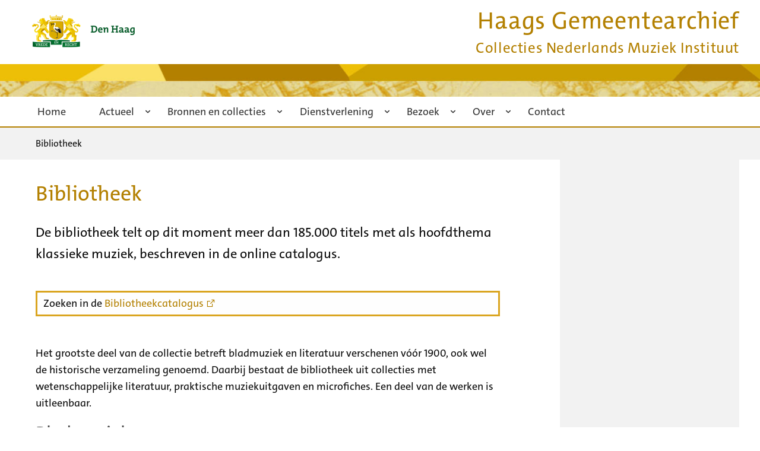

--- FILE ---
content_type: text/html; charset=utf-8
request_url: https://nederlandsmuziekinstituut.nl/bibliotheek
body_size: 6612
content:
<!DOCTYPE html>
<html class="no-js" lang="nl" >
  <head>
    <script src="https://code.jquery.com/jquery-3.3.1.min.js" integrity="sha256-FgpCb/KJQlLNfOu91ta32o/NMZxltwRo8QtmkMRdAu8=" crossorigin="anonymous"></script>
    <script src="https://cdnjs.cloudflare.com/ajax/libs/jquery-migrate/3.3.1/jquery-migrate.min.js"></script>
    <meta http-equiv="X-UA-Compatible" content="IE=9">
        <meta charset="utf-8">
	<meta name="og:title" content="Bibliotheek">
	<meta name="og:type" content="article">
	<meta name="og:image" content="https://nederlandsmuziekinstituut.nl/images/artikelen/Bibliotheek_van_de_Collectie_NMI_in_de_depots_van_het_Haags_Gemeentearchief_tn.jpg">
	<meta name="og:url" content="https://nederlandsmuziekinstituut.nl/bibliotheek">
	<meta name="og:site_name" content="NMI">
	<meta name="og:description" content="De bibliotheek telt op dit moment meer dan 170.000 titels met als hoofdthema klassieke muziek, beschreven in de online catalogus.">
	<meta name="author" content="Bertrand Wacker">
	<meta name="description" content="De bibliotheek telt op dit moment meer dan 170.000 titels met als hoofdthema klassieke muziek, beschreven in de online catalogus.">
	<meta name="generator" content="Joomla! - Open Source Content Management">
	<title>Bibliotheek - NMI</title>
	<link href="/templates/nmi-website/favicon.ico" rel="icon" type="image/vnd.microsoft.icon">
<link href="/media/com_jce/site/css/content.min.css?badb4208be409b1335b815dde676300e" rel="stylesheet">
<script type="application/json" class="joomla-script-options new">{"system.paths":{"root":"","rootFull":"https:\/\/nederlandsmuziekinstituut.nl\/","base":"","baseFull":"https:\/\/nederlandsmuziekinstituut.nl\/"},"csrf.token":"17a92590c7fadaa686a90d66eb64e9e7"}</script>
	<script src="/media/system/js/core.min.js?2cb912"></script>
	<script src="/media/mod_menu/js/menu.min.js?4aac8c" type="module"></script>
	<script type="application/ld+json">{"@context":"https://schema.org","@type":"BreadcrumbList","@id":"https://nederlandsmuziekinstituut.nl/#/schema/BreadcrumbList/17","itemListElement":[{"@type":"ListItem","position":1,"item":{"@id":"https://nederlandsmuziekinstituut.nl/","name":"Startpagina"}},{"@type":"ListItem","position":2,"item":{"@id":"https://nederlandsmuziekinstituut.nl/bibliotheek","name":"Bibliotheek"}}]}</script>
	<script type="application/ld+json">{"@context":"https://schema.org","@graph":[{"@type":"Organization","@id":"https://nederlandsmuziekinstituut.nl/#/schema/Organization/base","name":"NMI","url":"https://nederlandsmuziekinstituut.nl/"},{"@type":"WebSite","@id":"https://nederlandsmuziekinstituut.nl/#/schema/WebSite/base","url":"https://nederlandsmuziekinstituut.nl/","name":"NMI","publisher":{"@id":"https://nederlandsmuziekinstituut.nl/#/schema/Organization/base"}},{"@type":"WebPage","@id":"https://nederlandsmuziekinstituut.nl/#/schema/WebPage/base","url":"https://nederlandsmuziekinstituut.nl/bibliotheek","name":"Bibliotheek - NMI","description":"De bibliotheek telt op dit moment meer dan 170.000 titels met als hoofdthema klassieke muziek, beschreven in de online catalogus.","isPartOf":{"@id":"https://nederlandsmuziekinstituut.nl/#/schema/WebSite/base"},"about":{"@id":"https://nederlandsmuziekinstituut.nl/#/schema/Organization/base"},"inLanguage":"nl-NL","breadcrumb":{"@id":"https://nederlandsmuziekinstituut.nl/#/schema/BreadcrumbList/17"}},{"@type":"Article","@id":"https://nederlandsmuziekinstituut.nl/#/schema/com_content/article/270","name":"Bibliotheek","headline":"Bibliotheek","inLanguage":"nl-NL","dateCreated":"2021-08-13T12:57:01+00:00","isPartOf":{"@id":"https://nederlandsmuziekinstituut.nl/#/schema/WebPage/base"}}]}</script>

    <meta name="viewport" content="width=device-width, initial-scale=1">
    <meta name="application-name" content="NMI"/>
    <link rel="apple-touch-icon" href="/templates/nmi-website/apple-touch-icon.png">
    <link rel="stylesheet" href="/templates/nmi-website/dist/main.aa7b389fbd56b0d440b8.css">
    <script src="/templates/nmi-website/js/infscroll.js"></script>
    <script type="application/ld+json">
      {
        "@context": "http://schema.org",
        "@graph":
          [
            {
              "@type": "Organization",
              "url": "https://nederlandsmuziekinstituut.nl/",
              "name": "NMI",
              "logo": "https://nederlandsmuziekinstituut.nl/templates/nmi-website/img/haagsebeeldbank.png",
              "address": {
                "@type": "PostalAddress",
                "streetAddress": "Spui 70",
                "addressLocality": "Stadhuis",
                "postalCode": "2511 BT Den Haag",
                "addressCountry": "NL"
              },
              "contactPoint": [
                { "@type": "ContactPoint",
                "telephone": "(070) 353 70 13",
                "contactType": "customer service"
              }
            ],
            "sameAs": [
              "https://www.facebook.com/haagsgemeentearchief/"
            ]
          },
          {
            "@context": "http://schema.org",
            "@type": "WebSite",
            "name": "",
            "url": "",
            "potentialAction": {
              "@type": "SearchAction",
              "target": "alles-zoeken?trefwoord={search_term_string}",
              "query-input": "required name=search_term_string"
            }
          }
        ]
      }
    </script>
    <meta name="google-site-verification" content="AH-xdcumnrUZa0mG4iIY4WxXAfYAe912hZXAW33DAP8" />
    <script>
  var _paq = window._paq = window._paq || [];
  _paq.push(['trackPageView']);
  _paq.push(['enableLinkTracking']);
  (function() {
    var u="https://stats.haagsgemeentearchief.nl/";
    _paq.push(['setTrackerUrl', u+'matomo.php']);
    _paq.push(['setSiteId', '2']);
    var d=document, g=d.createElement('script'), s=d.getElementsByTagName('script')[0];
    g.async=true; g.src=u+'matomo.js'; s.parentNode.insertBefore(g,s);
  })();
    </script>
  </head>

  
    <body class="com_content article geel" >

    

    <!-- Google Tag Manager (noscript) -->
    <noscript>
        <iframe src="https://www.googletagmanager.com/ns.html?id=GTM-MFQQGVS"
                      height="0" width="0" style="display:none;visibility:hidden"></iframe>
    </noscript>

    
        <header class="pic-header">
            <div class="pic-header__top">
                <div class="grid-container">
                    <div class="grid-x">
                        <div class="small-12 cell">
                            <a href="/" class="pic-logo" title="Terug naar Bijzondere Collectie Nederlands Muziek Instituut"><span class="pic-logo--name">Nederlands Muziek Instituut</span></a>
                            <a href="/" class="pic-header__top--logo">
                                <h1>Haags Gemeentearchief</h1>
                                <h2>Collecties Nederlands Muziek Instituut</h2>
<!--                                <h1>Collecties Nederlands Muziek Instituut</h1>
                                <h2>collectief muzikaal geheugen</h2>-->
                            </a>
                        </div>
                    </div>
                </div>
                <span class="pic-header__seperator"></span>
            </div>

            <div class="main-nav">
                <div class="grid-container">
                    <div class="main-nav__content grid-x">
                        <div class="small-12 medium-12 large-12 main-menu cell">
                            <div class="mobile-burger">
                            <div class="mobile-burger__bar1"></div>
                            <div class="mobile-burger__bar2"></div>
                            <div class="mobile-burger__bar3"></div>
                            </div>
                            <nav class="main-nav__menu" id="mainmenu">
                                <ul class="menu dropdown"  id="main-menu">

<li class="main-menu-item item-7250"><a href="/" >Home</a></li><li class="main-menu-item item-7243 deeper parent"><a class="nav-header" href="#">Actueel</a>
<ul class="nav-child menu"><li class="main-menu-item item-1331"><a href="/actueel/nieuws" >Nieuws</a></li><li class="main-menu-item item-1333"><a href="/actueel/evenementen" >Evenementen</a></li><li class="main-menu-item item-7722"><a href="/actueel/verschenen" >Verschenen</a></li><li class="main-menu-item item-2437"><a href="/actueel/nieuwsbrief" >Nieuwsbrief</a></li><li class="main-menu-item item-7733"><a href="/actueel/inschrijven-nieuwsbrief" >Inschrijven nieuwsbrief</a></li></ul></li><li class="main-menu-item item-7238 deeper parent"><a class="nav-header" href="#">Bronnen en collecties</a>
<ul class="nav-child menu"><li class="main-menu-item item-7321"><a href="/collecties/archieven" >Archieven</a></li><li class="main-menu-item item-7242"><a href="/collecties/bibliotheek" >Bibliotheek</a></li><li class="main-menu-item item-7529"><a href="/collecties/galerij" >Galerij</a></li><li class="main-menu-item item-7536"><a href="/collecties/websites" >Websites</a></li><li class="main-menu-item item-7241"><a href="/collecties/beelden" >Beelden</a></li><li class="main-menu-item item-7528"><a href="/collecties/auteursrecht-en-disclaimer" >Auteursrecht en disclaimer</a></li></ul></li><li class="main-menu-item item-7244 deeper parent"><a class="nav-header" href="#">Dienstverlening</a>
<ul class="nav-child menu"><li class="main-menu-item item-7245"><a href="/online-dienstverlening/reproducties" >Reproducties / digitalisering op verzoek</a></li><li class="main-menu-item item-7533"><a href="/online-dienstverlening/lenen-en-reserveren-van-boeken-en-partituren" >Lenen en reserveren van boeken en partituren</a></li><li class="main-menu-item item-7532"><a href="/online-dienstverlening/aanbieden-van-archieven-en-collecties" >Aanbieden van archieven en collecties</a></li></ul></li><li class="main-menu-item item-7247 deeper parent"><a class="nav-header" href="#">Bezoek</a>
<ul class="nav-child menu"><li class="main-menu-item item-7531"><a href="/bezoek/muziekverdieping" >Muziekverdieping voor bibliotheek</a></li><li class="main-menu-item item-7248"><a href="/bezoek/langskomen-en-inzien" >Studiezaal voor archieven</a></li></ul></li><li class="main-menu-item item-7252 deeper parent"><a class="nav-header" href="#">Over</a>
<ul class="nav-child menu"><li class="main-menu-item item-7253"><a href="/over/historie" >Historie</a></li><li class="main-menu-item item-7256"><a href="/over/medewerkers" >Medewerkers</a></li><li class="main-menu-item item-7258"><a href="/over/vacatures" >Vacatures</a></li><li class="main-menu-item item-7534"><a href="/over/rondleidingen" >Rondleidingen</a></li><li class="main-menu-item item-7556"><a href="/over/colofon" >Colofon</a></li></ul></li><li class="main-menu-item item-7524"><a href="/contact" >Contact</a></li></ul>

                            </nav>
                        </div>
<!--                        <div class="small-12 medium-3 large-3 cell opening-times">
                            
                        </div>-->
                    </div>
                </div>
            </div>
        </header>
        <span class="border-for-mobile"></span>
        <!-- HOMEPAGE TEASER - jumbotron! -->
        
        <!-- CONTENT -->

                    <div class="pic-content__breadcrumb-grey">
                <div class="grid-container">
                	<div class="grid-x grid-margin-x">
                        <div class="small-12 cell">
                            <!-- breadcrumb -->
                            <div class="pic-content__breadcrumb">
                                <nav class="mod-breadcrumbs__wrapper" aria-label="Breadcrumbs">
    <ol class="mod-breadcrumbs breadcrumb px-3 py-2">
                    <li class="mod-breadcrumbs__divider float-start">
                <span class="divider icon-location icon-fw" aria-hidden="true"></span>
            </li>
        
        <li class="mod-breadcrumbs__item breadcrumb-item active"><span>Bibliotheek</span></li>    </ol>
    </nav>

                            </div>
                        </div>
                    </div>
                </div>
            </div>
            <!-- intro-text -->
            
            <div class="pic-content grid-container">
            	<div class="grid-x">
                                        <div class="small-12 medium-9 cell">
                        <div class="pic-content__component xtrpad" id="article-body">
                            
                            
<div class="related-article item-page" itemscope itemtype="https://schema.org/Article">
	<meta itemprop="inLanguage" content="nl-NL" />
	

		
		
	<div class="page-header">
					<h1 itemprop="name">
				Bibliotheek			</h1>
									</div>

	
	<div itemprop="articleBody" class="test">
		<p><span class="lead">De bibliotheek telt op dit moment meer dan 185.000 titels met als hoofdthema klassieke muziek, beschreven in de online catalogus.</span><strong><br /></strong><strong><br /></strong></p>
<table style="border: medium solid #daa520;">
<tbody>
<tr>
<td>Zoeken in de <a href="https://nederlandsmuziekinstituut.on.worldcat.org/discovery" target="_blank" rel="noopener" class="extern">Bibliotheekcatalogus</a></td>
</tr>
</tbody>
</table>
<p><br />Het grootste deel van de collectie betreft bladmuziek en literatuur verschenen vóór 1900, ook wel de historische verzameling genoemd. Daarbij bestaat de bibliotheek uit collecties met wetenschappelijke literatuur, praktische muziekuitgaven en microfiches. Een deel van de werken is uitleenbaar.</p>
<h2>Bladmuziek</h2>
<p>Van de&nbsp;ruim 120.000 titels bladmuziek behoren circa 40.000 titels tot de zogenoemde historische verzameling. Naast vele zeldzame eerste uitgaven van werken van onder meer Johann Sebastian Bach en Arcangelo Corelli bevinden zich ook enkele belangrijke handschriften in deze collectie, met name het&nbsp;<i>Siena-luithandschrift</i>,&nbsp;<i>Galimathias Musicum</i>&nbsp;KV 32 van Wolfgang Amadeus Mozart en het <i>Frankenbergische manuscript</i>&nbsp;van Johann Gottfried Walther.<br /><br />In de loop van de jaren zijn verschillende nieuwe belangwekkende verzamelingen verkregen, zoals die van het&nbsp;Théâtre Français de La Haye&nbsp;(700 muziekpartituren met partijen, gedrukt voor 1850), de Koninklijke Hofkapel (150 werken),&nbsp;de Alsbach-collectie (14.000 titels), de Musica Neerlandica-collectie (met 24.000 titels aan bladmuziek), de verzameling harpmuziek van harpiste Phia Berghout (1.000 titels), de muziekcollectie van fluitist Frans Vester (4.000 titels) en de collectie vioolmuziek van violist Willem Noske (in totaal 27.000 titels). Ook onderdeel van de collectie is een verzameling militaire muziek met als inhoud de historische collecties van militaire muziekkorpsen die door het Ministerie van Defensie in bruikleen zijn gegeven.</p>
<p>Een groot deel van deze en andere collecties is in te zien middels microfiches en facsimile-uitgaven. De Alsbach-collectie en Musica Neerlandica-collectie zijn eveneens digitaal beschikbaar.</p>
<ul style="list-style-type: disc;">
<li><a href="https://opac-gonext.oclc.org/DB=9/" target="_blank" rel="noopener">Bibliotheekcatalogus</a></li>
<li><a href="/bibliotheek/digitale-partituren" target="_self">Digitale zichtkopieën van partituren</a></li>
</ul>
<h3>Collectie Militaire muziek</h3>
<p>De collectie Militaire muziek neemt binnen de bibliotheek een bijzondere plaats in. In 2008 is met het Ministerie van Defensie afgesproken dat de historische muziek van de Nederlandse krijgsmacht, geschreven en gearrangeerd tussen 1840 en 1960, weggehaald zou worden bij de bestaande korpsen en ondergebracht en toegankelijk gemaakt bij het NMI. Het gaat vooral om de muziek die door schutterijen en militaire kapellen is gebruikt om het ceremonieel van de krijgsmacht luister bij te zetten. Het materiaal is afkomstig van de verschillende militaire orkesten, de Koninklijke Militaire Kapel, de Johan-Willem-Friso Kapel, de Luchtmachtkapel Infanterie en de Haagsche Schutterij.</p>
<p>In totaal telt deze verzameling bijna 5.000 werken waaronder uitvoeringsmateriaal, zowel geschreven als gedrukt. De stukken zijn beschreven en vindbaar via de bibliotheekcatalogus. Voor het gebruik van de collectie is toestemming nodig van de eigenaar, het Ministerie van Defensie.</p>
<p>&nbsp;</p>
<p><span class="wf_caption" style="max-width: 800px; width: 100%; display: inline-block;"><img src="/images/artikelen/Bibliotheek_van_de_Collectie_NMI_in_de_depots_van_het_Haags_Gemeentearchief_tn.jpg" alt="Bibliotheek van de Collectie NMI beheert in de depots van het Haags Gemeentearchief tn" width="800" style="width: 100%;" title="Bibliotheek van de Collectie NMI beheert in de depots van het Haags Gemeentearchief" /><span style="text-align: right; display: block;">Deel van de bibliotheekcollectie&nbsp; in de depots van het Haags Gemeentearchief</span></span></p>
<h2>Historische bronnen en tijdschriften</h2>
<p>Aan historische bronnen en tijdschriften gepubliceerd voor 1900 beschikt de bibliotheek van de Collectie NMI over ruim 10.000 titels. Hieronder bevinden zich oorspronkelijke en zeldzame uitgaven van 16e- en 17e-eeuwse traktaten van muziektheoretici als Gaffurius, Virdung, Mersenne en Praetorius. Daarnaast is de historische collectie dansboeken vermaard, evenals de historische methoden voor verschillende instrumenten. Een subcollectie bevat talrijke 18e- en 19e-eeuwse tijdschriften (350 titels). Al deze collecties zijn grotendeels ontsloten in de bibliotheekcatalogus.</p>
<p>De historische bibliotheekcollectie is ook opgenomen in de Nederlandse nationale bibliografie tot 1800 STCN en de internationale bibliografie van muziekbronnen RISM.</p>
<ul style="list-style-type: disc;">
<li><a href="https://www.kb.nl/organisatie/onderzoek-expertise/informatie-infrastructuur-diensten-voor-bibliotheken/short-title-catalogue-netherlands-stcn" target="_blank" rel="noopener">STCN</a></li>
<li><a href="https://rism.info/" target="_blank" rel="noopener">RISM</a></li>
</ul>
<h2>Naslagwerken en secondaire literatuur</h2>
<p>Naast historische bronnen stelt de bibliotheek een waardevolle selectie aan secondaire literatuur en naslagwerken beschikbaar. Deze collectie&nbsp;richt zich op de algemene muziekgeschiedenis, geschiedenis van het Nederlandse muziekleven, historische uitvoeringspraktijk, repertoiregeschiedenis, (historische) muziekinstrumenten, historische dans, geschiedenis van de muziekdruk en biografieën van componisten en musici.</p>
<h2>Zie ook</h2>
<ul>
<li><a href="/bibliotheek/databases" target="_self">Databases en digitale tijdschriften</a></li>
</ul> 	</div>

				
	
	
				
			
			
		</div>

					
    
            


    <div class="socialshare">
        <ul>
            <li>
                <a href="https://twitter.com/intent/tweet?hashtags=NMI&url=https%3A%2F%2Fnederlandsmuziekinstituut.nl%2Fbibliotheek"
                   target="blank">
                    <i class="icon-twitter fa fa-twitter"></i><span>Twitter</span>
                </a>
            </li>
            <li>
                <a href="https://www.facebook.com/sharer/sharer.php?u=https%3A%2F%2Fnederlandsmuziekinstituut.nl%2Fbibliotheek" target="blank">
                    <i class="icon-facebook fa fa-facebook"></i><span>Facebook</span>
                </a>
            </li>
            <li>
                <a href="https://www.linkedin.com/sharing/share-offsite/?url=https%3A%2F%2Fnederlandsmuziekinstituut.nl%2Fbibliotheek" target="_blank">
                    <i class="icon-linkedin fa fa-linkedin"></i><span>LinkedIn</span>
                </a>
            </li>
		</ul>
    </div>

    
                            
                        </div>
                    </div>

                                            <div class="small-12 medium-3 cell sidemenu-container">
                            <div class="pic-content__rightside">
                                
<div id="mod-custom133" class="mod-custom custom">
    </div>

                            </div>
                        </div>
                                    </div>
            </div>
        
        <!-- FOOTER -->
        <footer class="pic-mainfooter">
            <span class="seperator seperator--footer"></span>
            <div class="grid-container">
                <div class="grid-x">
                    <div class="small-12 medium-7 large-8 cell"><ul class="mod-menu mod-list nav ">
<li class="nav-item item-125"><a href="https://www.denhaag.nl/nl/proclaimer.htm" class="extern" target="_blank" rel="noopener noreferrer">Proclaimer</a></li><li class="nav-item item-771"><a href="https://www.denhaag.nl/nl/cookieverklaring.htm" class="extern" target="_blank" rel="noopener noreferrer">Cookieverklaring</a></li><li class="nav-item item-770"><a href="https://www.denhaag.nl/nl/gebruiksvoorwaarden.htm" class="extern" target="_blank" rel="noopener noreferrer">Gebruiksvoorwaarden</a></li><li class="nav-item item-7742"><a href="https://www.denhaag.nl/nl/vrije-tijd-en-recreatie/privacyverklaring-haags-gemeentearchief/" class="extern">Privacy</a></li></ul>
</div>
                    <div class="small-12 medium-5 large-4 cell"><div class="moduletable  pic-social">
        <ul class="mod-menu mod-list nav  pic-social__menu">
<li class="nav-item item-126"><a href="https://www.facebook.com/nederlandsmuziekinstituut/" title="Facebook" class="pic-social__menu--facebook" target="_blank" rel="noopener noreferrer"><img src="/images/icons/1px_icon.png" alt="Facebook"></a></li><li class="nav-item item-127"><a href="https://twitter.com/nedmuz" class="pic-social__menu--twitter" target="_blank" rel="noopener noreferrer"><img src="/images/icons/1px_icon.png" alt="Twitter"></a></li></ul>
</div>
</div>
                </div>
            </div>
        </footer>
        <script src="/templates/nmi-website/dist/main.aa7b389fbd56b0d440b8.js"></script>
    </div>
    </body>

    <script async src="https://www.googletagmanager.com/gtag/js?id=G-3WTDX5KQKW"></script>
    <script>
        window.dataLayer = window.dataLayer || [];
        function gtag(){dataLayer.push(arguments);}
        gtag('js', new Date());
        gtag('config', 'G-3WTDX5KQKW', { 'anonimize_ip':true});
    </script>
</html>


--- FILE ---
content_type: text/css
request_url: https://nederlandsmuziekinstituut.nl/templates/nmi-website/dist/main.aa7b389fbd56b0d440b8.css
body_size: 30280
content:
@charset "UTF-8";@media print,screen and (min-width:40em){.reveal,.reveal.large,.reveal.small,.reveal.tiny{right:auto;left:auto;margin:0 auto}}/*! normalize.css v8.0.0 | MIT License | github.com/necolas/normalize.css */html{line-height:1.15;-webkit-text-size-adjust:100%}body{margin:0}h1{font-size:2em;margin:.67em 0}hr{box-sizing:content-box;height:0;overflow:visible}pre{font-family:monospace,monospace;font-size:1em}a{background-color:transparent}abbr[title]{border-bottom:0;text-decoration:underline dotted}b,strong{font-weight:bolder}code,kbd,samp{font-family:monospace,monospace;font-size:1em}small{font-size:80%}sub,sup{font-size:75%;line-height:0;position:relative;vertical-align:baseline}sub{bottom:-.25em}sup{top:-.5em}img{border-style:none}button,input,optgroup,select,textarea{font-family:inherit;font-size:100%;line-height:1.15;margin:0}button,input{overflow:visible}button,select{text-transform:none}[type=button],[type=reset],[type=submit],button{-webkit-appearance:button}[type=button]::-moz-focus-inner,[type=reset]::-moz-focus-inner,[type=submit]::-moz-focus-inner,button::-moz-focus-inner{border-style:none;padding:0}[type=button]:-moz-focusring,[type=reset]:-moz-focusring,[type=submit]:-moz-focusring,button:-moz-focusring{outline:1px dotted ButtonText}fieldset{padding:.35em .75em .625em}legend{box-sizing:border-box;color:inherit;display:table;max-width:100%;padding:0;white-space:normal}progress{vertical-align:baseline}textarea{overflow:auto}[type=checkbox],[type=radio]{box-sizing:border-box;padding:0}[type=number]::-webkit-inner-spin-button,[type=number]::-webkit-outer-spin-button{height:auto}[type=search]{-webkit-appearance:textfield;outline-offset:-2px}[type=search]::-webkit-search-decoration{-webkit-appearance:none}::-webkit-file-upload-button{-webkit-appearance:button;font:inherit}details{display:block}summary{display:list-item}template{display:none}[hidden]{display:none}[data-whatinput=mouse] *,[data-whatinput=mouse] :focus,[data-whatinput=touch] *,[data-whatinput=touch] :focus,[data-whatintent=mouse] *,[data-whatintent=mouse] :focus,[data-whatintent=touch] *,[data-whatintent=touch] :focus{outline:0}[draggable=false]{-webkit-touch-callout:none;-webkit-user-select:none}.foundation-mq{font-family:"small=0em&medium=50em&large=64em&xlarge=75em&xxlarge=90em"}html{box-sizing:border-box;font-size:100%}*,::after,::before{box-sizing:inherit}body{margin:0;padding:0;background:#fefefe;font-family:"Helvetica Neue",Helvetica,Roboto,Arial,sans-serif;font-weight:400;line-height:1.5;color:#0a0a0a;-webkit-font-smoothing:antialiased;-moz-osx-font-smoothing:grayscale}img{display:inline-block;vertical-align:middle;max-width:100%;height:auto;-ms-interpolation-mode:bicubic}textarea{height:auto;min-height:50px;border-radius:0}select{box-sizing:border-box;width:100%;border-radius:0}.map_canvas embed,.map_canvas img,.map_canvas object,.mqa-display embed,.mqa-display img,.mqa-display object{max-width:none!important}button{padding:0;appearance:none;border:0;border-radius:0;background:0 0;line-height:1;cursor:auto}[data-whatinput=mouse] button{outline:0}pre{overflow:auto;-webkit-overflow-scrolling:touch}button,input,optgroup,select,textarea{font-family:inherit}.is-visible{display:block!important}.is-hidden{display:none!important}[type=color],[type=date],[type=datetime-local],[type=datetime],[type=email],[type=month],[type=number],[type=password],[type=search],[type=tel],[type=text],[type=time],[type=url],[type=week],textarea{display:block;box-sizing:border-box;width:100%;height:2.4375rem;margin:0 0 1rem;padding:.5rem;border:1px solid #cacaca;border-radius:0;background-color:#fefefe;box-shadow:inset 0 1px 2px rgba(10,10,10,.1);font-family:inherit;font-size:1rem;font-weight:400;line-height:1.5;color:#0a0a0a;transition:box-shadow .5s,border-color .25s ease-in-out;appearance:none}[type=color]:focus,[type=date]:focus,[type=datetime-local]:focus,[type=datetime]:focus,[type=email]:focus,[type=month]:focus,[type=number]:focus,[type=password]:focus,[type=search]:focus,[type=tel]:focus,[type=text]:focus,[type=time]:focus,[type=url]:focus,[type=week]:focus,textarea:focus{outline:0;border:1px solid #8a8a8a;background-color:#fefefe;box-shadow:0 0 5px #cacaca;transition:box-shadow .5s,border-color .25s ease-in-out}textarea{max-width:100%}textarea[rows]{height:auto}input:disabled,input[readonly],textarea:disabled,textarea[readonly]{background-color:#e6e6e6;cursor:not-allowed}[type=button],[type=submit]{appearance:none;border-radius:0}input[type=search]{box-sizing:border-box}::placeholder{color:#cacaca}[type=checkbox],[type=file],[type=radio]{margin:0 0 1rem}[type=checkbox]+label,[type=radio]+label{display:inline-block;vertical-align:baseline;margin-left:.5rem;margin-right:1rem;margin-bottom:0}[type=checkbox]+label[for],[type=radio]+label[for]{cursor:pointer}label>[type=checkbox],label>[type=radio]{margin-right:.5rem}[type=file]{width:100%}label{display:block;margin:0;font-size:.875rem;font-weight:400;line-height:1.8;color:#0a0a0a}label.middle{margin:0 0 1rem;line-height:1.5;padding:.5625rem 0}.help-text{margin-top:-.5rem;font-size:.8125rem;font-style:italic;color:#0a0a0a}.input-group{display:flex;width:100%;margin-bottom:1rem;align-items:stretch}.input-group>:first-child,.input-group>:first-child.input-group-button>*{border-radius:0 0 0 0}.input-group>:last-child,.input-group>:last-child.input-group-button>*{border-radius:0 0 0 0}.input-group-button,.input-group-button a,.input-group-button button,.input-group-button input,.input-group-button label,.input-group-field,.input-group-label{margin:0;white-space:nowrap}.input-group-label{padding:0 1rem;border:1px solid #cacaca;background:#e6e6e6;color:#0a0a0a;text-align:center;white-space:nowrap;display:flex;flex:0 0 auto;align-items:center}.input-group-label:first-child{border-right:0}.input-group-label:last-child{border-left:0}.input-group-field{border-radius:0;flex:1 1 0px;min-width:0}.input-group-button{padding-top:0;padding-bottom:0;text-align:center;display:flex;flex:0 0 auto}.input-group-button a,.input-group-button button,.input-group-button input,.input-group-button label{align-self:stretch;height:auto;padding-top:0;padding-bottom:0;font-size:1rem}fieldset{margin:0;padding:0;border:0}legend{max-width:100%;margin-bottom:.5rem}.fieldset{margin:1.125rem 0;padding:1.25rem;border:1px solid #cacaca}.fieldset legend{margin:0;margin-left:-.1875rem;padding:0 .1875rem}select{height:2.4375rem;margin:0 0 1rem;padding:.5rem;appearance:none;border:1px solid #cacaca;border-radius:0;background-color:#fefefe;font-family:inherit;font-size:1rem;font-weight:400;line-height:1.5;color:#0a0a0a;background-image:url('data:image/svg+xml;utf8,<svg xmlns="http://www.w3.org/2000/svg" version="1.1" width="32" height="24" viewBox="0 0 32 24"><polygon points="0,0 32,0 16,24" style="fill: rgb%28138, 138, 138%29"></polygon></svg>');background-origin:content-box;background-position:right -1rem center;background-repeat:no-repeat;background-size:9px 6px;padding-right:1.5rem;transition:box-shadow .5s,border-color .25s ease-in-out}@media screen and (min-width:0\0){select{background-image:url("[data-uri]")}}select:focus{outline:0;border:1px solid #8a8a8a;background-color:#fefefe;box-shadow:0 0 5px #cacaca;transition:box-shadow .5s,border-color .25s ease-in-out}select:disabled{background-color:#e6e6e6;cursor:not-allowed}select::-ms-expand{display:none}select[multiple]{height:auto;background-image:none}select:not([multiple]){padding-top:0;padding-bottom:0}.is-invalid-input:not(:focus){border-color:#cc4b37;background-color:#f9ecea}.is-invalid-input:not(:focus)::placeholder{color:#cc4b37}.is-invalid-label{color:#cc4b37}.form-error{display:none;margin-top:-.5rem;margin-bottom:1rem;font-size:.75rem;font-weight:700;color:#cc4b37}.form-error.is-visible{display:block}blockquote,dd,div,dl,dt,form,h1,h2,h3,h4,h5,h6,li,ol,p,pre,td,th,ul{margin:0;padding:0}p{margin-bottom:1rem;font-size:inherit;line-height:1.6;text-rendering:optimizeLegibility}em,i{font-style:italic;line-height:inherit}b,strong{font-weight:700;line-height:inherit}small{font-size:80%;line-height:inherit}.h1,.h2,.h3,.h4,.h5,.h6,h1,h2,h3,h4,h5,h6{font-family:"Helvetica Neue",Helvetica,Roboto,Arial,sans-serif;font-style:normal;font-weight:400;color:inherit;text-rendering:optimizeLegibility}.h1 small,.h2 small,.h3 small,.h4 small,.h5 small,.h6 small,h1 small,h2 small,h3 small,h4 small,h5 small,h6 small{line-height:0;color:#cacaca}.h1,h1{font-size:1.25rem;line-height:1.4;margin-top:0;margin-bottom:.5rem}.h2,h2{font-size:1.25rem;line-height:1.4;margin-top:0;margin-bottom:.5rem}.h3,h3{font-size:1.1875rem;line-height:1.4;margin-top:0;margin-bottom:.5rem}.h4,h4{font-size:1.125rem;line-height:1.4;margin-top:0;margin-bottom:.5rem}.h5,h5{font-size:1.0625rem;line-height:1.4;margin-top:0;margin-bottom:.5rem}.h6,h6{font-size:1rem;line-height:1.4;margin-top:0;margin-bottom:.5rem}@media print,screen and (min-width:50em){.h1,h1{font-size:1.375rem}.h2,h2{font-size:1.375rem}.h3,h3{font-size:1.125rem}.h4,h4{font-size:1.125rem}.h5,h5{font-size:1rem}.h6,h6{font-size:1rem}}a{line-height:inherit;color:#1779ba;text-decoration:none;cursor:pointer}a:focus,a:hover{color:#1468a0}a img{border:0}hr{clear:both;max-width:75rem;height:0;margin:1.25rem auto;border-top:0;border-right:0;border-bottom:1px solid #cacaca;border-left:0}dl,ol,ul{margin-bottom:1rem;list-style-position:outside;line-height:1.6}li{font-size:inherit}ul{margin-left:1.25rem;list-style-type:disc}ol{margin-left:1.25rem}ol ol,ol ul,ul ol,ul ul{margin-left:1.25rem;margin-bottom:0}dl{margin-bottom:1rem}dl dt{margin-bottom:.3rem;font-weight:700}blockquote{margin:0 0 1rem;padding:.5625rem 1.25rem 0 1.1875rem;border-left:1px solid #cacaca}blockquote,blockquote p{line-height:1.6;color:#8a8a8a}abbr,abbr[title]{border-bottom:1px dotted #0a0a0a;cursor:help;text-decoration:none}figure{margin:0}kbd{margin:0;padding:.125rem .25rem 0;background-color:#e6e6e6;font-family:Consolas,"Liberation Mono",Courier,monospace;color:#0a0a0a}.subheader{margin-top:.2rem;margin-bottom:.5rem;font-weight:400;line-height:1.4;color:#8a8a8a}.lead{font-size:125%;line-height:1.6}.stat{font-size:2.5rem;line-height:1}p+.stat{margin-top:-1rem}ol.no-bullet,ul.no-bullet{margin-left:0;list-style:none}.cite-block,cite{display:block;color:#8a8a8a;font-size:.8125rem}.cite-block:before,cite:before{content:"— "}.code-inline,code{border:1px solid #cacaca;background-color:#e6e6e6;font-family:Consolas,"Liberation Mono",Courier,monospace;font-weight:400;color:#0a0a0a;display:inline;max-width:100%;word-wrap:break-word;padding:.125rem .3125rem .0625rem}.code-block{border:1px solid #cacaca;background-color:#e6e6e6;font-family:Consolas,"Liberation Mono",Courier,monospace;font-weight:400;color:#0a0a0a;display:block;overflow:auto;white-space:pre;padding:1rem;margin-bottom:1.5rem}.text-left{text-align:left}.text-right{text-align:right}.text-center{text-align:center}.text-justify{text-align:justify}@media print,screen and (min-width:50em){.medium-text-left{text-align:left}.medium-text-right{text-align:right}.medium-text-center{text-align:center}.medium-text-justify{text-align:justify}}@media print,screen and (min-width:64em){.large-text-left{text-align:left}.large-text-right{text-align:right}.large-text-center{text-align:center}.large-text-justify{text-align:justify}}.show-for-print{display:none!important}@media print{*{background:0 0!important;color:#000!important;print-color-adjust:economy;box-shadow:none!important;text-shadow:none!important}.show-for-print{display:block!important}.hide-for-print{display:none!important}table.show-for-print{display:table!important}thead.show-for-print{display:table-header-group!important}tbody.show-for-print{display:table-row-group!important}tr.show-for-print{display:table-row!important}td.show-for-print{display:table-cell!important}th.show-for-print{display:table-cell!important}a,a:visited{text-decoration:underline}a[href]:after{content:" (" attr(href) ")"}.ir a:after,a[href^="#"]:after,a[href^="javascript:"]:after{content:""}abbr[title]:after{content:" (" attr(title) ")"}blockquote,pre{border:1px solid #8a8a8a;page-break-inside:avoid}thead{display:table-header-group}img,tr{page-break-inside:avoid}img{max-width:100%!important}@page{margin:.5cm}h2,h3,p{orphans:3;widows:3}h2,h3{page-break-after:avoid}.print-break-inside{page-break-inside:auto}}.grid-container{padding-right:.625rem;padding-left:.625rem;max-width:77.5rem;margin-left:auto;margin-right:auto}@media print,screen and (min-width:50em){.grid-container{padding-right:.9375rem;padding-left:.9375rem}}.grid-container.fluid{padding-right:.625rem;padding-left:.625rem;max-width:100%;margin-left:auto;margin-right:auto}@media print,screen and (min-width:50em){.grid-container.fluid{padding-right:.9375rem;padding-left:.9375rem}}.grid-container.full{padding-right:0;padding-left:0;max-width:100%;margin-left:auto;margin-right:auto}.grid-x{display:flex;flex-flow:row wrap}.cell{flex:0 0 auto;min-height:0;min-width:0;width:100%}.cell.auto{flex:1 1 0}.cell.shrink{flex:0 0 auto}.grid-x>.auto{width:auto}.grid-x>.shrink{width:auto}.grid-x>.small-1,.grid-x>.small-10,.grid-x>.small-11,.grid-x>.small-12,.grid-x>.small-2,.grid-x>.small-3,.grid-x>.small-4,.grid-x>.small-5,.grid-x>.small-6,.grid-x>.small-7,.grid-x>.small-8,.grid-x>.small-9,.grid-x>.small-full,.grid-x>.small-shrink{flex-basis:auto}@media print,screen and (min-width:50em){.grid-x>.medium-1,.grid-x>.medium-10,.grid-x>.medium-11,.grid-x>.medium-12,.grid-x>.medium-2,.grid-x>.medium-3,.grid-x>.medium-4,.grid-x>.medium-5,.grid-x>.medium-6,.grid-x>.medium-7,.grid-x>.medium-8,.grid-x>.medium-9,.grid-x>.medium-full,.grid-x>.medium-shrink{flex-basis:auto}}@media print,screen and (min-width:64em){.grid-x>.large-1,.grid-x>.large-10,.grid-x>.large-11,.grid-x>.large-12,.grid-x>.large-2,.grid-x>.large-3,.grid-x>.large-4,.grid-x>.large-5,.grid-x>.large-6,.grid-x>.large-7,.grid-x>.large-8,.grid-x>.large-9,.grid-x>.large-full,.grid-x>.large-shrink{flex-basis:auto}}.grid-x>.small-1,.grid-x>.small-10,.grid-x>.small-11,.grid-x>.small-12,.grid-x>.small-2,.grid-x>.small-3,.grid-x>.small-4,.grid-x>.small-5,.grid-x>.small-6,.grid-x>.small-7,.grid-x>.small-8,.grid-x>.small-9{flex:0 0 auto}.grid-x>.small-1{width:8.3333333333%}.grid-x>.small-2{width:16.6666666667%}.grid-x>.small-3{width:25%}.grid-x>.small-4{width:33.3333333333%}.grid-x>.small-5{width:41.6666666667%}.grid-x>.small-6{width:50%}.grid-x>.small-7{width:58.3333333333%}.grid-x>.small-8{width:66.6666666667%}.grid-x>.small-9{width:75%}.grid-x>.small-10{width:83.3333333333%}.grid-x>.small-11{width:91.6666666667%}.grid-x>.small-12{width:100%}@media print,screen and (min-width:50em){.grid-x>.medium-auto{flex:1 1 0;width:auto}.grid-x>.medium-1,.grid-x>.medium-10,.grid-x>.medium-11,.grid-x>.medium-12,.grid-x>.medium-2,.grid-x>.medium-3,.grid-x>.medium-4,.grid-x>.medium-5,.grid-x>.medium-6,.grid-x>.medium-7,.grid-x>.medium-8,.grid-x>.medium-9,.grid-x>.medium-shrink{flex:0 0 auto}.grid-x>.medium-shrink{width:auto}.grid-x>.medium-1{width:8.3333333333%}.grid-x>.medium-2{width:16.6666666667%}.grid-x>.medium-3{width:25%}.grid-x>.medium-4{width:33.3333333333%}.grid-x>.medium-5{width:41.6666666667%}.grid-x>.medium-6{width:50%}.grid-x>.medium-7{width:58.3333333333%}.grid-x>.medium-8{width:66.6666666667%}.grid-x>.medium-9{width:75%}.grid-x>.medium-10{width:83.3333333333%}.grid-x>.medium-11{width:91.6666666667%}.grid-x>.medium-12{width:100%}}@media print,screen and (min-width:64em){.grid-x>.large-auto{flex:1 1 0;width:auto}.grid-x>.large-1,.grid-x>.large-10,.grid-x>.large-11,.grid-x>.large-12,.grid-x>.large-2,.grid-x>.large-3,.grid-x>.large-4,.grid-x>.large-5,.grid-x>.large-6,.grid-x>.large-7,.grid-x>.large-8,.grid-x>.large-9,.grid-x>.large-shrink{flex:0 0 auto}.grid-x>.large-shrink{width:auto}.grid-x>.large-1{width:8.3333333333%}.grid-x>.large-2{width:16.6666666667%}.grid-x>.large-3{width:25%}.grid-x>.large-4{width:33.3333333333%}.grid-x>.large-5{width:41.6666666667%}.grid-x>.large-6{width:50%}.grid-x>.large-7{width:58.3333333333%}.grid-x>.large-8{width:66.6666666667%}.grid-x>.large-9{width:75%}.grid-x>.large-10{width:83.3333333333%}.grid-x>.large-11{width:91.6666666667%}.grid-x>.large-12{width:100%}}.grid-margin-x:not(.grid-x)>.cell{width:auto}.grid-margin-y:not(.grid-y)>.cell{height:auto}.grid-margin-x{margin-left:-.625rem;margin-right:-.625rem}@media print,screen and (min-width:50em){.grid-margin-x{margin-left:-.9375rem;margin-right:-.9375rem}}.grid-margin-x>.cell{width:calc(100% - 1.25rem);margin-left:.625rem;margin-right:.625rem}@media print,screen and (min-width:50em){.grid-margin-x>.cell{width:calc(100% - 1.875rem);margin-left:.9375rem;margin-right:.9375rem}}.grid-margin-x>.auto{width:auto}.grid-margin-x>.shrink{width:auto}.grid-margin-x>.small-1{width:calc(8.3333333333% - 1.25rem)}.grid-margin-x>.small-2{width:calc(16.6666666667% - 1.25rem)}.grid-margin-x>.small-3{width:calc(25% - 1.25rem)}.grid-margin-x>.small-4{width:calc(33.3333333333% - 1.25rem)}.grid-margin-x>.small-5{width:calc(41.6666666667% - 1.25rem)}.grid-margin-x>.small-6{width:calc(50% - 1.25rem)}.grid-margin-x>.small-7{width:calc(58.3333333333% - 1.25rem)}.grid-margin-x>.small-8{width:calc(66.6666666667% - 1.25rem)}.grid-margin-x>.small-9{width:calc(75% - 1.25rem)}.grid-margin-x>.small-10{width:calc(83.3333333333% - 1.25rem)}.grid-margin-x>.small-11{width:calc(91.6666666667% - 1.25rem)}.grid-margin-x>.small-12{width:calc(100% - 1.25rem)}@media print,screen and (min-width:50em){.grid-margin-x>.auto{width:auto}.grid-margin-x>.shrink{width:auto}.grid-margin-x>.small-1{width:calc(8.3333333333% - 1.875rem)}.grid-margin-x>.small-2{width:calc(16.6666666667% - 1.875rem)}.grid-margin-x>.small-3{width:calc(25% - 1.875rem)}.grid-margin-x>.small-4{width:calc(33.3333333333% - 1.875rem)}.grid-margin-x>.small-5{width:calc(41.6666666667% - 1.875rem)}.grid-margin-x>.small-6{width:calc(50% - 1.875rem)}.grid-margin-x>.small-7{width:calc(58.3333333333% - 1.875rem)}.grid-margin-x>.small-8{width:calc(66.6666666667% - 1.875rem)}.grid-margin-x>.small-9{width:calc(75% - 1.875rem)}.grid-margin-x>.small-10{width:calc(83.3333333333% - 1.875rem)}.grid-margin-x>.small-11{width:calc(91.6666666667% - 1.875rem)}.grid-margin-x>.small-12{width:calc(100% - 1.875rem)}.grid-margin-x>.medium-auto{width:auto}.grid-margin-x>.medium-shrink{width:auto}.grid-margin-x>.medium-1{width:calc(8.3333333333% - 1.875rem)}.grid-margin-x>.medium-2{width:calc(16.6666666667% - 1.875rem)}.grid-margin-x>.medium-3{width:calc(25% - 1.875rem)}.grid-margin-x>.medium-4{width:calc(33.3333333333% - 1.875rem)}.grid-margin-x>.medium-5{width:calc(41.6666666667% - 1.875rem)}.grid-margin-x>.medium-6{width:calc(50% - 1.875rem)}.grid-margin-x>.medium-7{width:calc(58.3333333333% - 1.875rem)}.grid-margin-x>.medium-8{width:calc(66.6666666667% - 1.875rem)}.grid-margin-x>.medium-9{width:calc(75% - 1.875rem)}.grid-margin-x>.medium-10{width:calc(83.3333333333% - 1.875rem)}.grid-margin-x>.medium-11{width:calc(91.6666666667% - 1.875rem)}.grid-margin-x>.medium-12{width:calc(100% - 1.875rem)}}@media print,screen and (min-width:64em){.grid-margin-x>.large-auto{width:auto}.grid-margin-x>.large-shrink{width:auto}.grid-margin-x>.large-1{width:calc(8.3333333333% - 1.875rem)}.grid-margin-x>.large-2{width:calc(16.6666666667% - 1.875rem)}.grid-margin-x>.large-3{width:calc(25% - 1.875rem)}.grid-margin-x>.large-4{width:calc(33.3333333333% - 1.875rem)}.grid-margin-x>.large-5{width:calc(41.6666666667% - 1.875rem)}.grid-margin-x>.large-6{width:calc(50% - 1.875rem)}.grid-margin-x>.large-7{width:calc(58.3333333333% - 1.875rem)}.grid-margin-x>.large-8{width:calc(66.6666666667% - 1.875rem)}.grid-margin-x>.large-9{width:calc(75% - 1.875rem)}.grid-margin-x>.large-10{width:calc(83.3333333333% - 1.875rem)}.grid-margin-x>.large-11{width:calc(91.6666666667% - 1.875rem)}.grid-margin-x>.large-12{width:calc(100% - 1.875rem)}}.grid-padding-x .grid-padding-x{margin-right:-.625rem;margin-left:-.625rem}@media print,screen and (min-width:50em){.grid-padding-x .grid-padding-x{margin-right:-.9375rem;margin-left:-.9375rem}}.grid-container:not(.full)>.grid-padding-x{margin-right:-.625rem;margin-left:-.625rem}@media print,screen and (min-width:50em){.grid-container:not(.full)>.grid-padding-x{margin-right:-.9375rem;margin-left:-.9375rem}}.grid-padding-x>.cell{padding-right:.625rem;padding-left:.625rem}@media print,screen and (min-width:50em){.grid-padding-x>.cell{padding-right:.9375rem;padding-left:.9375rem}}.small-up-1>.cell{width:100%}.small-up-2>.cell{width:50%}.small-up-3>.cell{width:33.3333333333%}.small-up-4>.cell{width:25%}.small-up-5>.cell{width:20%}.small-up-6>.cell{width:16.6666666667%}.small-up-7>.cell{width:14.2857142857%}.small-up-8>.cell{width:12.5%}@media print,screen and (min-width:50em){.medium-up-1>.cell{width:100%}.medium-up-2>.cell{width:50%}.medium-up-3>.cell{width:33.3333333333%}.medium-up-4>.cell{width:25%}.medium-up-5>.cell{width:20%}.medium-up-6>.cell{width:16.6666666667%}.medium-up-7>.cell{width:14.2857142857%}.medium-up-8>.cell{width:12.5%}}@media print,screen and (min-width:64em){.large-up-1>.cell{width:100%}.large-up-2>.cell{width:50%}.large-up-3>.cell{width:33.3333333333%}.large-up-4>.cell{width:25%}.large-up-5>.cell{width:20%}.large-up-6>.cell{width:16.6666666667%}.large-up-7>.cell{width:14.2857142857%}.large-up-8>.cell{width:12.5%}}.grid-margin-x.small-up-1>.cell{width:calc(100% - 1.25rem)}.grid-margin-x.small-up-2>.cell{width:calc(50% - 1.25rem)}.grid-margin-x.small-up-3>.cell{width:calc(33.3333333333% - 1.25rem)}.grid-margin-x.small-up-4>.cell{width:calc(25% - 1.25rem)}.grid-margin-x.small-up-5>.cell{width:calc(20% - 1.25rem)}.grid-margin-x.small-up-6>.cell{width:calc(16.6666666667% - 1.25rem)}.grid-margin-x.small-up-7>.cell{width:calc(14.2857142857% - 1.25rem)}.grid-margin-x.small-up-8>.cell{width:calc(12.5% - 1.25rem)}@media print,screen and (min-width:50em){.grid-margin-x.small-up-1>.cell{width:calc(100% - 1.875rem)}.grid-margin-x.small-up-2>.cell{width:calc(50% - 1.875rem)}.grid-margin-x.small-up-3>.cell{width:calc(33.3333333333% - 1.875rem)}.grid-margin-x.small-up-4>.cell{width:calc(25% - 1.875rem)}.grid-margin-x.small-up-5>.cell{width:calc(20% - 1.875rem)}.grid-margin-x.small-up-6>.cell{width:calc(16.6666666667% - 1.875rem)}.grid-margin-x.small-up-7>.cell{width:calc(14.2857142857% - 1.875rem)}.grid-margin-x.small-up-8>.cell{width:calc(12.5% - 1.875rem)}.grid-margin-x.medium-up-1>.cell{width:calc(100% - 1.875rem)}.grid-margin-x.medium-up-2>.cell{width:calc(50% - 1.875rem)}.grid-margin-x.medium-up-3>.cell{width:calc(33.3333333333% - 1.875rem)}.grid-margin-x.medium-up-4>.cell{width:calc(25% - 1.875rem)}.grid-margin-x.medium-up-5>.cell{width:calc(20% - 1.875rem)}.grid-margin-x.medium-up-6>.cell{width:calc(16.6666666667% - 1.875rem)}.grid-margin-x.medium-up-7>.cell{width:calc(14.2857142857% - 1.875rem)}.grid-margin-x.medium-up-8>.cell{width:calc(12.5% - 1.875rem)}}@media print,screen and (min-width:64em){.grid-margin-x.large-up-1>.cell{width:calc(100% - 1.875rem)}.grid-margin-x.large-up-2>.cell{width:calc(50% - 1.875rem)}.grid-margin-x.large-up-3>.cell{width:calc(33.3333333333% - 1.875rem)}.grid-margin-x.large-up-4>.cell{width:calc(25% - 1.875rem)}.grid-margin-x.large-up-5>.cell{width:calc(20% - 1.875rem)}.grid-margin-x.large-up-6>.cell{width:calc(16.6666666667% - 1.875rem)}.grid-margin-x.large-up-7>.cell{width:calc(14.2857142857% - 1.875rem)}.grid-margin-x.large-up-8>.cell{width:calc(12.5% - 1.875rem)}}.small-margin-collapse{margin-right:0;margin-left:0}.small-margin-collapse>.cell{margin-right:0;margin-left:0}.small-margin-collapse>.small-1{width:8.3333333333%}.small-margin-collapse>.small-2{width:16.6666666667%}.small-margin-collapse>.small-3{width:25%}.small-margin-collapse>.small-4{width:33.3333333333%}.small-margin-collapse>.small-5{width:41.6666666667%}.small-margin-collapse>.small-6{width:50%}.small-margin-collapse>.small-7{width:58.3333333333%}.small-margin-collapse>.small-8{width:66.6666666667%}.small-margin-collapse>.small-9{width:75%}.small-margin-collapse>.small-10{width:83.3333333333%}.small-margin-collapse>.small-11{width:91.6666666667%}.small-margin-collapse>.small-12{width:100%}@media print,screen and (min-width:50em){.small-margin-collapse>.medium-1{width:8.3333333333%}.small-margin-collapse>.medium-2{width:16.6666666667%}.small-margin-collapse>.medium-3{width:25%}.small-margin-collapse>.medium-4{width:33.3333333333%}.small-margin-collapse>.medium-5{width:41.6666666667%}.small-margin-collapse>.medium-6{width:50%}.small-margin-collapse>.medium-7{width:58.3333333333%}.small-margin-collapse>.medium-8{width:66.6666666667%}.small-margin-collapse>.medium-9{width:75%}.small-margin-collapse>.medium-10{width:83.3333333333%}.small-margin-collapse>.medium-11{width:91.6666666667%}.small-margin-collapse>.medium-12{width:100%}}@media print,screen and (min-width:64em){.small-margin-collapse>.large-1{width:8.3333333333%}.small-margin-collapse>.large-2{width:16.6666666667%}.small-margin-collapse>.large-3{width:25%}.small-margin-collapse>.large-4{width:33.3333333333%}.small-margin-collapse>.large-5{width:41.6666666667%}.small-margin-collapse>.large-6{width:50%}.small-margin-collapse>.large-7{width:58.3333333333%}.small-margin-collapse>.large-8{width:66.6666666667%}.small-margin-collapse>.large-9{width:75%}.small-margin-collapse>.large-10{width:83.3333333333%}.small-margin-collapse>.large-11{width:91.6666666667%}.small-margin-collapse>.large-12{width:100%}}.small-padding-collapse{margin-right:0;margin-left:0}.small-padding-collapse>.cell{padding-right:0;padding-left:0}@media print,screen and (min-width:50em){.medium-margin-collapse{margin-right:0;margin-left:0}.medium-margin-collapse>.cell{margin-right:0;margin-left:0}}@media print,screen and (min-width:50em){.medium-margin-collapse>.small-1{width:8.3333333333%}.medium-margin-collapse>.small-2{width:16.6666666667%}.medium-margin-collapse>.small-3{width:25%}.medium-margin-collapse>.small-4{width:33.3333333333%}.medium-margin-collapse>.small-5{width:41.6666666667%}.medium-margin-collapse>.small-6{width:50%}.medium-margin-collapse>.small-7{width:58.3333333333%}.medium-margin-collapse>.small-8{width:66.6666666667%}.medium-margin-collapse>.small-9{width:75%}.medium-margin-collapse>.small-10{width:83.3333333333%}.medium-margin-collapse>.small-11{width:91.6666666667%}.medium-margin-collapse>.small-12{width:100%}}@media print,screen and (min-width:50em){.medium-margin-collapse>.medium-1{width:8.3333333333%}.medium-margin-collapse>.medium-2{width:16.6666666667%}.medium-margin-collapse>.medium-3{width:25%}.medium-margin-collapse>.medium-4{width:33.3333333333%}.medium-margin-collapse>.medium-5{width:41.6666666667%}.medium-margin-collapse>.medium-6{width:50%}.medium-margin-collapse>.medium-7{width:58.3333333333%}.medium-margin-collapse>.medium-8{width:66.6666666667%}.medium-margin-collapse>.medium-9{width:75%}.medium-margin-collapse>.medium-10{width:83.3333333333%}.medium-margin-collapse>.medium-11{width:91.6666666667%}.medium-margin-collapse>.medium-12{width:100%}}@media print,screen and (min-width:64em){.medium-margin-collapse>.large-1{width:8.3333333333%}.medium-margin-collapse>.large-2{width:16.6666666667%}.medium-margin-collapse>.large-3{width:25%}.medium-margin-collapse>.large-4{width:33.3333333333%}.medium-margin-collapse>.large-5{width:41.6666666667%}.medium-margin-collapse>.large-6{width:50%}.medium-margin-collapse>.large-7{width:58.3333333333%}.medium-margin-collapse>.large-8{width:66.6666666667%}.medium-margin-collapse>.large-9{width:75%}.medium-margin-collapse>.large-10{width:83.3333333333%}.medium-margin-collapse>.large-11{width:91.6666666667%}.medium-margin-collapse>.large-12{width:100%}}@media print,screen and (min-width:50em){.medium-padding-collapse{margin-right:0;margin-left:0}.medium-padding-collapse>.cell{padding-right:0;padding-left:0}}@media print,screen and (min-width:64em){.large-margin-collapse{margin-right:0;margin-left:0}.large-margin-collapse>.cell{margin-right:0;margin-left:0}}@media print,screen and (min-width:64em){.large-margin-collapse>.small-1{width:8.3333333333%}.large-margin-collapse>.small-2{width:16.6666666667%}.large-margin-collapse>.small-3{width:25%}.large-margin-collapse>.small-4{width:33.3333333333%}.large-margin-collapse>.small-5{width:41.6666666667%}.large-margin-collapse>.small-6{width:50%}.large-margin-collapse>.small-7{width:58.3333333333%}.large-margin-collapse>.small-8{width:66.6666666667%}.large-margin-collapse>.small-9{width:75%}.large-margin-collapse>.small-10{width:83.3333333333%}.large-margin-collapse>.small-11{width:91.6666666667%}.large-margin-collapse>.small-12{width:100%}}@media print,screen and (min-width:64em){.large-margin-collapse>.medium-1{width:8.3333333333%}.large-margin-collapse>.medium-2{width:16.6666666667%}.large-margin-collapse>.medium-3{width:25%}.large-margin-collapse>.medium-4{width:33.3333333333%}.large-margin-collapse>.medium-5{width:41.6666666667%}.large-margin-collapse>.medium-6{width:50%}.large-margin-collapse>.medium-7{width:58.3333333333%}.large-margin-collapse>.medium-8{width:66.6666666667%}.large-margin-collapse>.medium-9{width:75%}.large-margin-collapse>.medium-10{width:83.3333333333%}.large-margin-collapse>.medium-11{width:91.6666666667%}.large-margin-collapse>.medium-12{width:100%}}@media print,screen and (min-width:64em){.large-margin-collapse>.large-1{width:8.3333333333%}.large-margin-collapse>.large-2{width:16.6666666667%}.large-margin-collapse>.large-3{width:25%}.large-margin-collapse>.large-4{width:33.3333333333%}.large-margin-collapse>.large-5{width:41.6666666667%}.large-margin-collapse>.large-6{width:50%}.large-margin-collapse>.large-7{width:58.3333333333%}.large-margin-collapse>.large-8{width:66.6666666667%}.large-margin-collapse>.large-9{width:75%}.large-margin-collapse>.large-10{width:83.3333333333%}.large-margin-collapse>.large-11{width:91.6666666667%}.large-margin-collapse>.large-12{width:100%}}@media print,screen and (min-width:64em){.large-padding-collapse{margin-right:0;margin-left:0}.large-padding-collapse>.cell{padding-right:0;padding-left:0}}.small-offset-0{margin-left:0}.grid-margin-x>.small-offset-0{margin-left:calc(0% + 1.25rem / 2)}.small-offset-1{margin-left:8.3333333333%}.grid-margin-x>.small-offset-1{margin-left:calc(8.3333333333% + 1.25rem / 2)}.small-offset-2{margin-left:16.6666666667%}.grid-margin-x>.small-offset-2{margin-left:calc(16.6666666667% + 1.25rem / 2)}.small-offset-3{margin-left:25%}.grid-margin-x>.small-offset-3{margin-left:calc(25% + 1.25rem / 2)}.small-offset-4{margin-left:33.3333333333%}.grid-margin-x>.small-offset-4{margin-left:calc(33.3333333333% + 1.25rem / 2)}.small-offset-5{margin-left:41.6666666667%}.grid-margin-x>.small-offset-5{margin-left:calc(41.6666666667% + 1.25rem / 2)}.small-offset-6{margin-left:50%}.grid-margin-x>.small-offset-6{margin-left:calc(50% + 1.25rem / 2)}.small-offset-7{margin-left:58.3333333333%}.grid-margin-x>.small-offset-7{margin-left:calc(58.3333333333% + 1.25rem / 2)}.small-offset-8{margin-left:66.6666666667%}.grid-margin-x>.small-offset-8{margin-left:calc(66.6666666667% + 1.25rem / 2)}.small-offset-9{margin-left:75%}.grid-margin-x>.small-offset-9{margin-left:calc(75% + 1.25rem / 2)}.small-offset-10{margin-left:83.3333333333%}.grid-margin-x>.small-offset-10{margin-left:calc(83.3333333333% + 1.25rem / 2)}.small-offset-11{margin-left:91.6666666667%}.grid-margin-x>.small-offset-11{margin-left:calc(91.6666666667% + 1.25rem / 2)}@media print,screen and (min-width:50em){.medium-offset-0{margin-left:0}.grid-margin-x>.medium-offset-0{margin-left:calc(0% + 1.875rem / 2)}.medium-offset-1{margin-left:8.3333333333%}.grid-margin-x>.medium-offset-1{margin-left:calc(8.3333333333% + 1.875rem / 2)}.medium-offset-2{margin-left:16.6666666667%}.grid-margin-x>.medium-offset-2{margin-left:calc(16.6666666667% + 1.875rem / 2)}.medium-offset-3{margin-left:25%}.grid-margin-x>.medium-offset-3{margin-left:calc(25% + 1.875rem / 2)}.medium-offset-4{margin-left:33.3333333333%}.grid-margin-x>.medium-offset-4{margin-left:calc(33.3333333333% + 1.875rem / 2)}.medium-offset-5{margin-left:41.6666666667%}.grid-margin-x>.medium-offset-5{margin-left:calc(41.6666666667% + 1.875rem / 2)}.medium-offset-6{margin-left:50%}.grid-margin-x>.medium-offset-6{margin-left:calc(50% + 1.875rem / 2)}.medium-offset-7{margin-left:58.3333333333%}.grid-margin-x>.medium-offset-7{margin-left:calc(58.3333333333% + 1.875rem / 2)}.medium-offset-8{margin-left:66.6666666667%}.grid-margin-x>.medium-offset-8{margin-left:calc(66.6666666667% + 1.875rem / 2)}.medium-offset-9{margin-left:75%}.grid-margin-x>.medium-offset-9{margin-left:calc(75% + 1.875rem / 2)}.medium-offset-10{margin-left:83.3333333333%}.grid-margin-x>.medium-offset-10{margin-left:calc(83.3333333333% + 1.875rem / 2)}.medium-offset-11{margin-left:91.6666666667%}.grid-margin-x>.medium-offset-11{margin-left:calc(91.6666666667% + 1.875rem / 2)}}@media print,screen and (min-width:64em){.large-offset-0{margin-left:0}.grid-margin-x>.large-offset-0{margin-left:calc(0% + 1.875rem / 2)}.large-offset-1{margin-left:8.3333333333%}.grid-margin-x>.large-offset-1{margin-left:calc(8.3333333333% + 1.875rem / 2)}.large-offset-2{margin-left:16.6666666667%}.grid-margin-x>.large-offset-2{margin-left:calc(16.6666666667% + 1.875rem / 2)}.large-offset-3{margin-left:25%}.grid-margin-x>.large-offset-3{margin-left:calc(25% + 1.875rem / 2)}.large-offset-4{margin-left:33.3333333333%}.grid-margin-x>.large-offset-4{margin-left:calc(33.3333333333% + 1.875rem / 2)}.large-offset-5{margin-left:41.6666666667%}.grid-margin-x>.large-offset-5{margin-left:calc(41.6666666667% + 1.875rem / 2)}.large-offset-6{margin-left:50%}.grid-margin-x>.large-offset-6{margin-left:calc(50% + 1.875rem / 2)}.large-offset-7{margin-left:58.3333333333%}.grid-margin-x>.large-offset-7{margin-left:calc(58.3333333333% + 1.875rem / 2)}.large-offset-8{margin-left:66.6666666667%}.grid-margin-x>.large-offset-8{margin-left:calc(66.6666666667% + 1.875rem / 2)}.large-offset-9{margin-left:75%}.grid-margin-x>.large-offset-9{margin-left:calc(75% + 1.875rem / 2)}.large-offset-10{margin-left:83.3333333333%}.grid-margin-x>.large-offset-10{margin-left:calc(83.3333333333% + 1.875rem / 2)}.large-offset-11{margin-left:91.6666666667%}.grid-margin-x>.large-offset-11{margin-left:calc(91.6666666667% + 1.875rem / 2)}}.grid-y{display:flex;flex-flow:column nowrap}.grid-y>.cell{height:auto;max-height:none}.grid-y>.auto{height:auto}.grid-y>.shrink{height:auto}.grid-y>.small-1,.grid-y>.small-10,.grid-y>.small-11,.grid-y>.small-12,.grid-y>.small-2,.grid-y>.small-3,.grid-y>.small-4,.grid-y>.small-5,.grid-y>.small-6,.grid-y>.small-7,.grid-y>.small-8,.grid-y>.small-9,.grid-y>.small-full,.grid-y>.small-shrink{flex-basis:auto}@media print,screen and (min-width:50em){.grid-y>.medium-1,.grid-y>.medium-10,.grid-y>.medium-11,.grid-y>.medium-12,.grid-y>.medium-2,.grid-y>.medium-3,.grid-y>.medium-4,.grid-y>.medium-5,.grid-y>.medium-6,.grid-y>.medium-7,.grid-y>.medium-8,.grid-y>.medium-9,.grid-y>.medium-full,.grid-y>.medium-shrink{flex-basis:auto}}@media print,screen and (min-width:64em){.grid-y>.large-1,.grid-y>.large-10,.grid-y>.large-11,.grid-y>.large-12,.grid-y>.large-2,.grid-y>.large-3,.grid-y>.large-4,.grid-y>.large-5,.grid-y>.large-6,.grid-y>.large-7,.grid-y>.large-8,.grid-y>.large-9,.grid-y>.large-full,.grid-y>.large-shrink{flex-basis:auto}}.grid-y>.small-1,.grid-y>.small-10,.grid-y>.small-11,.grid-y>.small-12,.grid-y>.small-2,.grid-y>.small-3,.grid-y>.small-4,.grid-y>.small-5,.grid-y>.small-6,.grid-y>.small-7,.grid-y>.small-8,.grid-y>.small-9{flex:0 0 auto}.grid-y>.small-1{height:8.3333333333%}.grid-y>.small-2{height:16.6666666667%}.grid-y>.small-3{height:25%}.grid-y>.small-4{height:33.3333333333%}.grid-y>.small-5{height:41.6666666667%}.grid-y>.small-6{height:50%}.grid-y>.small-7{height:58.3333333333%}.grid-y>.small-8{height:66.6666666667%}.grid-y>.small-9{height:75%}.grid-y>.small-10{height:83.3333333333%}.grid-y>.small-11{height:91.6666666667%}.grid-y>.small-12{height:100%}@media print,screen and (min-width:50em){.grid-y>.medium-auto{flex:1 1 0;height:auto}.grid-y>.medium-1,.grid-y>.medium-10,.grid-y>.medium-11,.grid-y>.medium-12,.grid-y>.medium-2,.grid-y>.medium-3,.grid-y>.medium-4,.grid-y>.medium-5,.grid-y>.medium-6,.grid-y>.medium-7,.grid-y>.medium-8,.grid-y>.medium-9,.grid-y>.medium-shrink{flex:0 0 auto}.grid-y>.medium-shrink{height:auto}.grid-y>.medium-1{height:8.3333333333%}.grid-y>.medium-2{height:16.6666666667%}.grid-y>.medium-3{height:25%}.grid-y>.medium-4{height:33.3333333333%}.grid-y>.medium-5{height:41.6666666667%}.grid-y>.medium-6{height:50%}.grid-y>.medium-7{height:58.3333333333%}.grid-y>.medium-8{height:66.6666666667%}.grid-y>.medium-9{height:75%}.grid-y>.medium-10{height:83.3333333333%}.grid-y>.medium-11{height:91.6666666667%}.grid-y>.medium-12{height:100%}}@media print,screen and (min-width:64em){.grid-y>.large-auto{flex:1 1 0;height:auto}.grid-y>.large-1,.grid-y>.large-10,.grid-y>.large-11,.grid-y>.large-12,.grid-y>.large-2,.grid-y>.large-3,.grid-y>.large-4,.grid-y>.large-5,.grid-y>.large-6,.grid-y>.large-7,.grid-y>.large-8,.grid-y>.large-9,.grid-y>.large-shrink{flex:0 0 auto}.grid-y>.large-shrink{height:auto}.grid-y>.large-1{height:8.3333333333%}.grid-y>.large-2{height:16.6666666667%}.grid-y>.large-3{height:25%}.grid-y>.large-4{height:33.3333333333%}.grid-y>.large-5{height:41.6666666667%}.grid-y>.large-6{height:50%}.grid-y>.large-7{height:58.3333333333%}.grid-y>.large-8{height:66.6666666667%}.grid-y>.large-9{height:75%}.grid-y>.large-10{height:83.3333333333%}.grid-y>.large-11{height:91.6666666667%}.grid-y>.large-12{height:100%}}.grid-padding-y .grid-padding-y{margin-top:-.625rem;margin-bottom:-.625rem}@media print,screen and (min-width:50em){.grid-padding-y .grid-padding-y{margin-top:-.9375rem;margin-bottom:-.9375rem}}.grid-padding-y>.cell{padding-top:.625rem;padding-bottom:.625rem}@media print,screen and (min-width:50em){.grid-padding-y>.cell{padding-top:.9375rem;padding-bottom:.9375rem}}.grid-margin-y{margin-top:-.625rem;margin-bottom:-.625rem}@media print,screen and (min-width:50em){.grid-margin-y{margin-top:-.9375rem;margin-bottom:-.9375rem}}.grid-margin-y>.cell{height:calc(100% - 1.25rem);margin-top:.625rem;margin-bottom:.625rem}@media print,screen and (min-width:50em){.grid-margin-y>.cell{height:calc(100% - 1.875rem);margin-top:.9375rem;margin-bottom:.9375rem}}.grid-margin-y>.auto{height:auto}.grid-margin-y>.shrink{height:auto}.grid-margin-y>.small-1{height:calc(8.3333333333% - 1.25rem)}.grid-margin-y>.small-2{height:calc(16.6666666667% - 1.25rem)}.grid-margin-y>.small-3{height:calc(25% - 1.25rem)}.grid-margin-y>.small-4{height:calc(33.3333333333% - 1.25rem)}.grid-margin-y>.small-5{height:calc(41.6666666667% - 1.25rem)}.grid-margin-y>.small-6{height:calc(50% - 1.25rem)}.grid-margin-y>.small-7{height:calc(58.3333333333% - 1.25rem)}.grid-margin-y>.small-8{height:calc(66.6666666667% - 1.25rem)}.grid-margin-y>.small-9{height:calc(75% - 1.25rem)}.grid-margin-y>.small-10{height:calc(83.3333333333% - 1.25rem)}.grid-margin-y>.small-11{height:calc(91.6666666667% - 1.25rem)}.grid-margin-y>.small-12{height:calc(100% - 1.25rem)}@media print,screen and (min-width:50em){.grid-margin-y>.auto{height:auto}.grid-margin-y>.shrink{height:auto}.grid-margin-y>.small-1{height:calc(8.3333333333% - 1.875rem)}.grid-margin-y>.small-2{height:calc(16.6666666667% - 1.875rem)}.grid-margin-y>.small-3{height:calc(25% - 1.875rem)}.grid-margin-y>.small-4{height:calc(33.3333333333% - 1.875rem)}.grid-margin-y>.small-5{height:calc(41.6666666667% - 1.875rem)}.grid-margin-y>.small-6{height:calc(50% - 1.875rem)}.grid-margin-y>.small-7{height:calc(58.3333333333% - 1.875rem)}.grid-margin-y>.small-8{height:calc(66.6666666667% - 1.875rem)}.grid-margin-y>.small-9{height:calc(75% - 1.875rem)}.grid-margin-y>.small-10{height:calc(83.3333333333% - 1.875rem)}.grid-margin-y>.small-11{height:calc(91.6666666667% - 1.875rem)}.grid-margin-y>.small-12{height:calc(100% - 1.875rem)}.grid-margin-y>.medium-auto{height:auto}.grid-margin-y>.medium-shrink{height:auto}.grid-margin-y>.medium-1{height:calc(8.3333333333% - 1.875rem)}.grid-margin-y>.medium-2{height:calc(16.6666666667% - 1.875rem)}.grid-margin-y>.medium-3{height:calc(25% - 1.875rem)}.grid-margin-y>.medium-4{height:calc(33.3333333333% - 1.875rem)}.grid-margin-y>.medium-5{height:calc(41.6666666667% - 1.875rem)}.grid-margin-y>.medium-6{height:calc(50% - 1.875rem)}.grid-margin-y>.medium-7{height:calc(58.3333333333% - 1.875rem)}.grid-margin-y>.medium-8{height:calc(66.6666666667% - 1.875rem)}.grid-margin-y>.medium-9{height:calc(75% - 1.875rem)}.grid-margin-y>.medium-10{height:calc(83.3333333333% - 1.875rem)}.grid-margin-y>.medium-11{height:calc(91.6666666667% - 1.875rem)}.grid-margin-y>.medium-12{height:calc(100% - 1.875rem)}}@media print,screen and (min-width:64em){.grid-margin-y>.large-auto{height:auto}.grid-margin-y>.large-shrink{height:auto}.grid-margin-y>.large-1{height:calc(8.3333333333% - 1.875rem)}.grid-margin-y>.large-2{height:calc(16.6666666667% - 1.875rem)}.grid-margin-y>.large-3{height:calc(25% - 1.875rem)}.grid-margin-y>.large-4{height:calc(33.3333333333% - 1.875rem)}.grid-margin-y>.large-5{height:calc(41.6666666667% - 1.875rem)}.grid-margin-y>.large-6{height:calc(50% - 1.875rem)}.grid-margin-y>.large-7{height:calc(58.3333333333% - 1.875rem)}.grid-margin-y>.large-8{height:calc(66.6666666667% - 1.875rem)}.grid-margin-y>.large-9{height:calc(75% - 1.875rem)}.grid-margin-y>.large-10{height:calc(83.3333333333% - 1.875rem)}.grid-margin-y>.large-11{height:calc(91.6666666667% - 1.875rem)}.grid-margin-y>.large-12{height:calc(100% - 1.875rem)}}.grid-frame{overflow:hidden;position:relative;flex-wrap:nowrap;align-items:stretch;width:100vw}.cell .grid-frame{width:100%}.cell-block{overflow-x:auto;max-width:100%;-webkit-overflow-scrolling:touch;-ms-overflow-style:-ms-autohiding-scrollbar}.cell-block-y{overflow-y:auto;max-height:100%;min-height:100%;-webkit-overflow-scrolling:touch;-ms-overflow-style:-ms-autohiding-scrollbar}.cell-block-container{display:flex;flex-direction:column;max-height:100%}.cell-block-container>.grid-x{max-height:100%;flex-wrap:nowrap}@media print,screen and (min-width:50em){.medium-grid-frame{overflow:hidden;position:relative;flex-wrap:nowrap;align-items:stretch;width:100vw}.cell .medium-grid-frame{width:100%}.medium-cell-block{overflow-x:auto;max-width:100%;-webkit-overflow-scrolling:touch;-ms-overflow-style:-ms-autohiding-scrollbar}.medium-cell-block-container{display:flex;flex-direction:column;max-height:100%}.medium-cell-block-container>.grid-x{max-height:100%;flex-wrap:nowrap}.medium-cell-block-y{overflow-y:auto;max-height:100%;min-height:100%;-webkit-overflow-scrolling:touch;-ms-overflow-style:-ms-autohiding-scrollbar}}@media print,screen and (min-width:64em){.large-grid-frame{overflow:hidden;position:relative;flex-wrap:nowrap;align-items:stretch;width:100vw}.cell .large-grid-frame{width:100%}.large-cell-block{overflow-x:auto;max-width:100%;-webkit-overflow-scrolling:touch;-ms-overflow-style:-ms-autohiding-scrollbar}.large-cell-block-container{display:flex;flex-direction:column;max-height:100%}.large-cell-block-container>.grid-x{max-height:100%;flex-wrap:nowrap}.large-cell-block-y{overflow-y:auto;max-height:100%;min-height:100%;-webkit-overflow-scrolling:touch;-ms-overflow-style:-ms-autohiding-scrollbar}}.grid-y.grid-frame{overflow:hidden;position:relative;flex-wrap:nowrap;align-items:stretch;height:100vh;width:auto}@media print,screen and (min-width:50em){.grid-y.medium-grid-frame{overflow:hidden;position:relative;flex-wrap:nowrap;align-items:stretch;height:100vh;width:auto}}@media print,screen and (min-width:64em){.grid-y.large-grid-frame{overflow:hidden;position:relative;flex-wrap:nowrap;align-items:stretch;height:100vh;width:auto}}.cell .grid-y.grid-frame{height:100%}@media print,screen and (min-width:50em){.cell .grid-y.medium-grid-frame{height:100%}}@media print,screen and (min-width:64em){.cell .grid-y.large-grid-frame{height:100%}}.grid-margin-y{margin-top:-.625rem;margin-bottom:-.625rem}@media print,screen and (min-width:50em){.grid-margin-y{margin-top:-.9375rem;margin-bottom:-.9375rem}}.grid-margin-y>.cell{height:calc(100% - 1.25rem);margin-top:.625rem;margin-bottom:.625rem}@media print,screen and (min-width:50em){.grid-margin-y>.cell{height:calc(100% - 1.875rem);margin-top:.9375rem;margin-bottom:.9375rem}}.grid-margin-y>.auto{height:auto}.grid-margin-y>.shrink{height:auto}.grid-margin-y>.small-1{height:calc(8.3333333333% - 1.25rem)}.grid-margin-y>.small-2{height:calc(16.6666666667% - 1.25rem)}.grid-margin-y>.small-3{height:calc(25% - 1.25rem)}.grid-margin-y>.small-4{height:calc(33.3333333333% - 1.25rem)}.grid-margin-y>.small-5{height:calc(41.6666666667% - 1.25rem)}.grid-margin-y>.small-6{height:calc(50% - 1.25rem)}.grid-margin-y>.small-7{height:calc(58.3333333333% - 1.25rem)}.grid-margin-y>.small-8{height:calc(66.6666666667% - 1.25rem)}.grid-margin-y>.small-9{height:calc(75% - 1.25rem)}.grid-margin-y>.small-10{height:calc(83.3333333333% - 1.25rem)}.grid-margin-y>.small-11{height:calc(91.6666666667% - 1.25rem)}.grid-margin-y>.small-12{height:calc(100% - 1.25rem)}@media print,screen and (min-width:50em){.grid-margin-y>.auto{height:auto}.grid-margin-y>.shrink{height:auto}.grid-margin-y>.small-1{height:calc(8.3333333333% - 1.875rem)}.grid-margin-y>.small-2{height:calc(16.6666666667% - 1.875rem)}.grid-margin-y>.small-3{height:calc(25% - 1.875rem)}.grid-margin-y>.small-4{height:calc(33.3333333333% - 1.875rem)}.grid-margin-y>.small-5{height:calc(41.6666666667% - 1.875rem)}.grid-margin-y>.small-6{height:calc(50% - 1.875rem)}.grid-margin-y>.small-7{height:calc(58.3333333333% - 1.875rem)}.grid-margin-y>.small-8{height:calc(66.6666666667% - 1.875rem)}.grid-margin-y>.small-9{height:calc(75% - 1.875rem)}.grid-margin-y>.small-10{height:calc(83.3333333333% - 1.875rem)}.grid-margin-y>.small-11{height:calc(91.6666666667% - 1.875rem)}.grid-margin-y>.small-12{height:calc(100% - 1.875rem)}.grid-margin-y>.medium-auto{height:auto}.grid-margin-y>.medium-shrink{height:auto}.grid-margin-y>.medium-1{height:calc(8.3333333333% - 1.875rem)}.grid-margin-y>.medium-2{height:calc(16.6666666667% - 1.875rem)}.grid-margin-y>.medium-3{height:calc(25% - 1.875rem)}.grid-margin-y>.medium-4{height:calc(33.3333333333% - 1.875rem)}.grid-margin-y>.medium-5{height:calc(41.6666666667% - 1.875rem)}.grid-margin-y>.medium-6{height:calc(50% - 1.875rem)}.grid-margin-y>.medium-7{height:calc(58.3333333333% - 1.875rem)}.grid-margin-y>.medium-8{height:calc(66.6666666667% - 1.875rem)}.grid-margin-y>.medium-9{height:calc(75% - 1.875rem)}.grid-margin-y>.medium-10{height:calc(83.3333333333% - 1.875rem)}.grid-margin-y>.medium-11{height:calc(91.6666666667% - 1.875rem)}.grid-margin-y>.medium-12{height:calc(100% - 1.875rem)}}@media print,screen and (min-width:64em){.grid-margin-y>.large-auto{height:auto}.grid-margin-y>.large-shrink{height:auto}.grid-margin-y>.large-1{height:calc(8.3333333333% - 1.875rem)}.grid-margin-y>.large-2{height:calc(16.6666666667% - 1.875rem)}.grid-margin-y>.large-3{height:calc(25% - 1.875rem)}.grid-margin-y>.large-4{height:calc(33.3333333333% - 1.875rem)}.grid-margin-y>.large-5{height:calc(41.6666666667% - 1.875rem)}.grid-margin-y>.large-6{height:calc(50% - 1.875rem)}.grid-margin-y>.large-7{height:calc(58.3333333333% - 1.875rem)}.grid-margin-y>.large-8{height:calc(66.6666666667% - 1.875rem)}.grid-margin-y>.large-9{height:calc(75% - 1.875rem)}.grid-margin-y>.large-10{height:calc(83.3333333333% - 1.875rem)}.grid-margin-y>.large-11{height:calc(91.6666666667% - 1.875rem)}.grid-margin-y>.large-12{height:calc(100% - 1.875rem)}}.grid-frame.grid-margin-y{height:calc(100vh + 1.25rem)}@media print,screen and (min-width:50em){.grid-frame.grid-margin-y{height:calc(100vh + 1.875rem)}}@media print,screen and (min-width:64em){.grid-frame.grid-margin-y{height:calc(100vh + 1.875rem)}}@media print,screen and (min-width:50em){.grid-margin-y.medium-grid-frame{height:calc(100vh + 1.875rem)}}@media print,screen and (min-width:64em){.grid-margin-y.large-grid-frame{height:calc(100vh + 1.875rem)}}.button{display:inline-block;vertical-align:middle;margin:0 0 1rem 0;padding:.85em 1em;border:1px solid transparent;border-radius:0;transition:background-color .25s ease-out,color .25s ease-out;font-family:inherit;font-size:.9rem;-webkit-appearance:none;line-height:1;text-align:center;cursor:pointer}[data-whatinput=mouse] .button{outline:0}.button.tiny{font-size:.6rem}.button.small{font-size:.75rem}.button.large{font-size:1.25rem}.button.expanded{display:block;width:100%;margin-right:0;margin-left:0}.button,.button.disabled,.button.disabled:focus,.button.disabled:hover,.button[disabled],.button[disabled]:focus,.button[disabled]:hover{background-color:#1779ba;color:#fefefe}.button:focus,.button:hover{background-color:#14679e;color:#fefefe}.button.primary,.button.primary.disabled,.button.primary.disabled:focus,.button.primary.disabled:hover,.button.primary[disabled],.button.primary[disabled]:focus,.button.primary[disabled]:hover{background-color:#1779ba;color:#fefefe}.button.primary:focus,.button.primary:hover{background-color:#126195;color:#fefefe}.button.secondary,.button.secondary.disabled,.button.secondary.disabled:focus,.button.secondary.disabled:hover,.button.secondary[disabled],.button.secondary[disabled]:focus,.button.secondary[disabled]:hover{background-color:#767676;color:#fefefe}.button.secondary:focus,.button.secondary:hover{background-color:#5e5e5e;color:#fefefe}.button.success,.button.success.disabled,.button.success.disabled:focus,.button.success.disabled:hover,.button.success[disabled],.button.success[disabled]:focus,.button.success[disabled]:hover{background-color:#3adb76;color:#0a0a0a}.button.success:focus,.button.success:hover{background-color:#22bb5b;color:#0a0a0a}.button.warning,.button.warning.disabled,.button.warning.disabled:focus,.button.warning.disabled:hover,.button.warning[disabled],.button.warning[disabled]:focus,.button.warning[disabled]:hover{background-color:#ffae00;color:#0a0a0a}.button.warning:focus,.button.warning:hover{background-color:#cc8b00;color:#0a0a0a}.button.alert,.button.alert.disabled,.button.alert.disabled:focus,.button.alert.disabled:hover,.button.alert[disabled],.button.alert[disabled]:focus,.button.alert[disabled]:hover{background-color:#cc4b37;color:#fefefe}.button.alert:focus,.button.alert:hover{background-color:#a53b2a;color:#fefefe}.button.hollow,.button.hollow.disabled,.button.hollow.disabled:focus,.button.hollow.disabled:hover,.button.hollow:focus,.button.hollow:hover,.button.hollow[disabled],.button.hollow[disabled]:focus,.button.hollow[disabled]:hover{background-color:transparent}.button.hollow,.button.hollow.disabled,.button.hollow.disabled:focus,.button.hollow.disabled:hover,.button.hollow[disabled],.button.hollow[disabled]:focus,.button.hollow[disabled]:hover{border:1px solid #1779ba;color:#1779ba}.button.hollow:focus,.button.hollow:hover{border-color:#0c3d5d;color:#0c3d5d}.button.hollow.primary,.button.hollow.primary.disabled,.button.hollow.primary.disabled:focus,.button.hollow.primary.disabled:hover,.button.hollow.primary[disabled],.button.hollow.primary[disabled]:focus,.button.hollow.primary[disabled]:hover{border:1px solid #1779ba;color:#1779ba}.button.hollow.primary:focus,.button.hollow.primary:hover{border-color:#0c3d5d;color:#0c3d5d}.button.hollow.secondary,.button.hollow.secondary.disabled,.button.hollow.secondary.disabled:focus,.button.hollow.secondary.disabled:hover,.button.hollow.secondary[disabled],.button.hollow.secondary[disabled]:focus,.button.hollow.secondary[disabled]:hover{border:1px solid #767676;color:#767676}.button.hollow.secondary:focus,.button.hollow.secondary:hover{border-color:#3b3b3b;color:#3b3b3b}.button.hollow.success,.button.hollow.success.disabled,.button.hollow.success.disabled:focus,.button.hollow.success.disabled:hover,.button.hollow.success[disabled],.button.hollow.success[disabled]:focus,.button.hollow.success[disabled]:hover{border:1px solid #3adb76;color:#3adb76}.button.hollow.success:focus,.button.hollow.success:hover{border-color:#157539;color:#157539}.button.hollow.warning,.button.hollow.warning.disabled,.button.hollow.warning.disabled:focus,.button.hollow.warning.disabled:hover,.button.hollow.warning[disabled],.button.hollow.warning[disabled]:focus,.button.hollow.warning[disabled]:hover{border:1px solid #ffae00;color:#ffae00}.button.hollow.warning:focus,.button.hollow.warning:hover{border-color:#805700;color:#805700}.button.hollow.alert,.button.hollow.alert.disabled,.button.hollow.alert.disabled:focus,.button.hollow.alert.disabled:hover,.button.hollow.alert[disabled],.button.hollow.alert[disabled]:focus,.button.hollow.alert[disabled]:hover{border:1px solid #cc4b37;color:#cc4b37}.button.hollow.alert:focus,.button.hollow.alert:hover{border-color:#67251a;color:#67251a}.button.clear,.button.clear.disabled,.button.clear.disabled:focus,.button.clear.disabled:hover,.button.clear:focus,.button.clear:hover,.button.clear[disabled],.button.clear[disabled]:focus,.button.clear[disabled]:hover{border-color:transparent;background-color:transparent}.button.clear,.button.clear.disabled,.button.clear.disabled:focus,.button.clear.disabled:hover,.button.clear[disabled],.button.clear[disabled]:focus,.button.clear[disabled]:hover{color:#1779ba}.button.clear:focus,.button.clear:hover{color:#0c3d5d}.button.clear.primary,.button.clear.primary.disabled,.button.clear.primary.disabled:focus,.button.clear.primary.disabled:hover,.button.clear.primary[disabled],.button.clear.primary[disabled]:focus,.button.clear.primary[disabled]:hover{color:#1779ba}.button.clear.primary:focus,.button.clear.primary:hover{color:#0c3d5d}.button.clear.secondary,.button.clear.secondary.disabled,.button.clear.secondary.disabled:focus,.button.clear.secondary.disabled:hover,.button.clear.secondary[disabled],.button.clear.secondary[disabled]:focus,.button.clear.secondary[disabled]:hover{color:#767676}.button.clear.secondary:focus,.button.clear.secondary:hover{color:#3b3b3b}.button.clear.success,.button.clear.success.disabled,.button.clear.success.disabled:focus,.button.clear.success.disabled:hover,.button.clear.success[disabled],.button.clear.success[disabled]:focus,.button.clear.success[disabled]:hover{color:#3adb76}.button.clear.success:focus,.button.clear.success:hover{color:#157539}.button.clear.warning,.button.clear.warning.disabled,.button.clear.warning.disabled:focus,.button.clear.warning.disabled:hover,.button.clear.warning[disabled],.button.clear.warning[disabled]:focus,.button.clear.warning[disabled]:hover{color:#ffae00}.button.clear.warning:focus,.button.clear.warning:hover{color:#805700}.button.clear.alert,.button.clear.alert.disabled,.button.clear.alert.disabled:focus,.button.clear.alert.disabled:hover,.button.clear.alert[disabled],.button.clear.alert[disabled]:focus,.button.clear.alert[disabled]:hover{color:#cc4b37}.button.clear.alert:focus,.button.clear.alert:hover{color:#67251a}.button.disabled,.button[disabled]{opacity:.25;cursor:not-allowed}.button.dropdown::after{display:block;width:0;height:0;border-style:solid;border-width:.4em;content:"";border-bottom-width:0;border-color:#fefefe transparent transparent;position:relative;top:.4em;display:inline-block;float:right;margin-left:1em}.button.dropdown.clear::after,.button.dropdown.hollow::after{border-top-color:#1779ba}.button.dropdown.clear.primary::after,.button.dropdown.hollow.primary::after{border-top-color:#1779ba}.button.dropdown.clear.secondary::after,.button.dropdown.hollow.secondary::after{border-top-color:#767676}.button.dropdown.clear.success::after,.button.dropdown.hollow.success::after{border-top-color:#3adb76}.button.dropdown.clear.warning::after,.button.dropdown.hollow.warning::after{border-top-color:#ffae00}.button.dropdown.clear.alert::after,.button.dropdown.hollow.alert::after{border-top-color:#cc4b37}.button.arrow-only::after{top:-.1em;float:none;margin-left:0}a.button:focus,a.button:hover{text-decoration:none}.button-group{margin-bottom:1rem;display:flex;flex-wrap:wrap;align-items:stretch;flex-grow:1}.button-group::after,.button-group::before{display:table;content:" ";flex-basis:0;order:1}.button-group::after{clear:both}.button-group::after,.button-group::before{display:none}.button-group .button{margin:0;margin-right:1px;margin-bottom:1px;font-size:.9rem;flex:0 0 auto}.button-group .button:last-child{margin-right:0}.button-group.tiny .button{font-size:.6rem}.button-group.small .button{font-size:.75rem}.button-group.large .button{font-size:1.25rem}.button-group.expanded .button{flex:1 1 0px}.button-group.primary .button,.button-group.primary .button.disabled,.button-group.primary .button.disabled:focus,.button-group.primary .button.disabled:hover,.button-group.primary .button[disabled],.button-group.primary .button[disabled]:focus,.button-group.primary .button[disabled]:hover{background-color:#1779ba;color:#fefefe}.button-group.primary .button:focus,.button-group.primary .button:hover{background-color:#126195;color:#fefefe}.button-group.secondary .button,.button-group.secondary .button.disabled,.button-group.secondary .button.disabled:focus,.button-group.secondary .button.disabled:hover,.button-group.secondary .button[disabled],.button-group.secondary .button[disabled]:focus,.button-group.secondary .button[disabled]:hover{background-color:#767676;color:#fefefe}.button-group.secondary .button:focus,.button-group.secondary .button:hover{background-color:#5e5e5e;color:#fefefe}.button-group.success .button,.button-group.success .button.disabled,.button-group.success .button.disabled:focus,.button-group.success .button.disabled:hover,.button-group.success .button[disabled],.button-group.success .button[disabled]:focus,.button-group.success .button[disabled]:hover{background-color:#3adb76;color:#0a0a0a}.button-group.success .button:focus,.button-group.success .button:hover{background-color:#22bb5b;color:#0a0a0a}.button-group.warning .button,.button-group.warning .button.disabled,.button-group.warning .button.disabled:focus,.button-group.warning .button.disabled:hover,.button-group.warning .button[disabled],.button-group.warning .button[disabled]:focus,.button-group.warning .button[disabled]:hover{background-color:#ffae00;color:#0a0a0a}.button-group.warning .button:focus,.button-group.warning .button:hover{background-color:#cc8b00;color:#0a0a0a}.button-group.alert .button,.button-group.alert .button.disabled,.button-group.alert .button.disabled:focus,.button-group.alert .button.disabled:hover,.button-group.alert .button[disabled],.button-group.alert .button[disabled]:focus,.button-group.alert .button[disabled]:hover{background-color:#cc4b37;color:#fefefe}.button-group.alert .button:focus,.button-group.alert .button:hover{background-color:#a53b2a;color:#fefefe}.button-group.hollow .button,.button-group.hollow .button.disabled,.button-group.hollow .button.disabled:focus,.button-group.hollow .button.disabled:hover,.button-group.hollow .button:focus,.button-group.hollow .button:hover,.button-group.hollow .button[disabled],.button-group.hollow .button[disabled]:focus,.button-group.hollow .button[disabled]:hover{background-color:transparent}.button-group.hollow .button,.button-group.hollow .button.disabled,.button-group.hollow .button.disabled:focus,.button-group.hollow .button.disabled:hover,.button-group.hollow .button[disabled],.button-group.hollow .button[disabled]:focus,.button-group.hollow .button[disabled]:hover{border:1px solid #1779ba;color:#1779ba}.button-group.hollow .button:focus,.button-group.hollow .button:hover{border-color:#0c3d5d;color:#0c3d5d}.button-group.hollow .button.primary,.button-group.hollow .button.primary.disabled,.button-group.hollow .button.primary.disabled:focus,.button-group.hollow .button.primary.disabled:hover,.button-group.hollow .button.primary[disabled],.button-group.hollow .button.primary[disabled]:focus,.button-group.hollow .button.primary[disabled]:hover,.button-group.hollow.primary .button,.button-group.hollow.primary .button.disabled,.button-group.hollow.primary .button.disabled:focus,.button-group.hollow.primary .button.disabled:hover,.button-group.hollow.primary .button[disabled],.button-group.hollow.primary .button[disabled]:focus,.button-group.hollow.primary .button[disabled]:hover{border:1px solid #1779ba;color:#1779ba}.button-group.hollow .button.primary:focus,.button-group.hollow .button.primary:hover,.button-group.hollow.primary .button:focus,.button-group.hollow.primary .button:hover{border-color:#0c3d5d;color:#0c3d5d}.button-group.hollow .button.secondary,.button-group.hollow .button.secondary.disabled,.button-group.hollow .button.secondary.disabled:focus,.button-group.hollow .button.secondary.disabled:hover,.button-group.hollow .button.secondary[disabled],.button-group.hollow .button.secondary[disabled]:focus,.button-group.hollow .button.secondary[disabled]:hover,.button-group.hollow.secondary .button,.button-group.hollow.secondary .button.disabled,.button-group.hollow.secondary .button.disabled:focus,.button-group.hollow.secondary .button.disabled:hover,.button-group.hollow.secondary .button[disabled],.button-group.hollow.secondary .button[disabled]:focus,.button-group.hollow.secondary .button[disabled]:hover{border:1px solid #767676;color:#767676}.button-group.hollow .button.secondary:focus,.button-group.hollow .button.secondary:hover,.button-group.hollow.secondary .button:focus,.button-group.hollow.secondary .button:hover{border-color:#3b3b3b;color:#3b3b3b}.button-group.hollow .button.success,.button-group.hollow .button.success.disabled,.button-group.hollow .button.success.disabled:focus,.button-group.hollow .button.success.disabled:hover,.button-group.hollow .button.success[disabled],.button-group.hollow .button.success[disabled]:focus,.button-group.hollow .button.success[disabled]:hover,.button-group.hollow.success .button,.button-group.hollow.success .button.disabled,.button-group.hollow.success .button.disabled:focus,.button-group.hollow.success .button.disabled:hover,.button-group.hollow.success .button[disabled],.button-group.hollow.success .button[disabled]:focus,.button-group.hollow.success .button[disabled]:hover{border:1px solid #3adb76;color:#3adb76}.button-group.hollow .button.success:focus,.button-group.hollow .button.success:hover,.button-group.hollow.success .button:focus,.button-group.hollow.success .button:hover{border-color:#157539;color:#157539}.button-group.hollow .button.warning,.button-group.hollow .button.warning.disabled,.button-group.hollow .button.warning.disabled:focus,.button-group.hollow .button.warning.disabled:hover,.button-group.hollow .button.warning[disabled],.button-group.hollow .button.warning[disabled]:focus,.button-group.hollow .button.warning[disabled]:hover,.button-group.hollow.warning .button,.button-group.hollow.warning .button.disabled,.button-group.hollow.warning .button.disabled:focus,.button-group.hollow.warning .button.disabled:hover,.button-group.hollow.warning .button[disabled],.button-group.hollow.warning .button[disabled]:focus,.button-group.hollow.warning .button[disabled]:hover{border:1px solid #ffae00;color:#ffae00}.button-group.hollow .button.warning:focus,.button-group.hollow .button.warning:hover,.button-group.hollow.warning .button:focus,.button-group.hollow.warning .button:hover{border-color:#805700;color:#805700}.button-group.hollow .button.alert,.button-group.hollow .button.alert.disabled,.button-group.hollow .button.alert.disabled:focus,.button-group.hollow .button.alert.disabled:hover,.button-group.hollow .button.alert[disabled],.button-group.hollow .button.alert[disabled]:focus,.button-group.hollow .button.alert[disabled]:hover,.button-group.hollow.alert .button,.button-group.hollow.alert .button.disabled,.button-group.hollow.alert .button.disabled:focus,.button-group.hollow.alert .button.disabled:hover,.button-group.hollow.alert .button[disabled],.button-group.hollow.alert .button[disabled]:focus,.button-group.hollow.alert .button[disabled]:hover{border:1px solid #cc4b37;color:#cc4b37}.button-group.hollow .button.alert:focus,.button-group.hollow .button.alert:hover,.button-group.hollow.alert .button:focus,.button-group.hollow.alert .button:hover{border-color:#67251a;color:#67251a}.button-group.clear .button,.button-group.clear .button.disabled,.button-group.clear .button.disabled:focus,.button-group.clear .button.disabled:hover,.button-group.clear .button:focus,.button-group.clear .button:hover,.button-group.clear .button[disabled],.button-group.clear .button[disabled]:focus,.button-group.clear .button[disabled]:hover{border-color:transparent;background-color:transparent}.button-group.clear .button,.button-group.clear .button.disabled,.button-group.clear .button.disabled:focus,.button-group.clear .button.disabled:hover,.button-group.clear .button[disabled],.button-group.clear .button[disabled]:focus,.button-group.clear .button[disabled]:hover{color:#1779ba}.button-group.clear .button:focus,.button-group.clear .button:hover{color:#0c3d5d}.button-group.clear .button.primary,.button-group.clear .button.primary.disabled,.button-group.clear .button.primary.disabled:focus,.button-group.clear .button.primary.disabled:hover,.button-group.clear .button.primary[disabled],.button-group.clear .button.primary[disabled]:focus,.button-group.clear .button.primary[disabled]:hover,.button-group.clear.primary .button,.button-group.clear.primary .button.disabled,.button-group.clear.primary .button.disabled:focus,.button-group.clear.primary .button.disabled:hover,.button-group.clear.primary .button[disabled],.button-group.clear.primary .button[disabled]:focus,.button-group.clear.primary .button[disabled]:hover{color:#1779ba}.button-group.clear .button.primary:focus,.button-group.clear .button.primary:hover,.button-group.clear.primary .button:focus,.button-group.clear.primary .button:hover{color:#0c3d5d}.button-group.clear .button.secondary,.button-group.clear .button.secondary.disabled,.button-group.clear .button.secondary.disabled:focus,.button-group.clear .button.secondary.disabled:hover,.button-group.clear .button.secondary[disabled],.button-group.clear .button.secondary[disabled]:focus,.button-group.clear .button.secondary[disabled]:hover,.button-group.clear.secondary .button,.button-group.clear.secondary .button.disabled,.button-group.clear.secondary .button.disabled:focus,.button-group.clear.secondary .button.disabled:hover,.button-group.clear.secondary .button[disabled],.button-group.clear.secondary .button[disabled]:focus,.button-group.clear.secondary .button[disabled]:hover{color:#767676}.button-group.clear .button.secondary:focus,.button-group.clear .button.secondary:hover,.button-group.clear.secondary .button:focus,.button-group.clear.secondary .button:hover{color:#3b3b3b}.button-group.clear .button.success,.button-group.clear .button.success.disabled,.button-group.clear .button.success.disabled:focus,.button-group.clear .button.success.disabled:hover,.button-group.clear .button.success[disabled],.button-group.clear .button.success[disabled]:focus,.button-group.clear .button.success[disabled]:hover,.button-group.clear.success .button,.button-group.clear.success .button.disabled,.button-group.clear.success .button.disabled:focus,.button-group.clear.success .button.disabled:hover,.button-group.clear.success .button[disabled],.button-group.clear.success .button[disabled]:focus,.button-group.clear.success .button[disabled]:hover{color:#3adb76}.button-group.clear .button.success:focus,.button-group.clear .button.success:hover,.button-group.clear.success .button:focus,.button-group.clear.success .button:hover{color:#157539}.button-group.clear .button.warning,.button-group.clear .button.warning.disabled,.button-group.clear .button.warning.disabled:focus,.button-group.clear .button.warning.disabled:hover,.button-group.clear .button.warning[disabled],.button-group.clear .button.warning[disabled]:focus,.button-group.clear .button.warning[disabled]:hover,.button-group.clear.warning .button,.button-group.clear.warning .button.disabled,.button-group.clear.warning .button.disabled:focus,.button-group.clear.warning .button.disabled:hover,.button-group.clear.warning .button[disabled],.button-group.clear.warning .button[disabled]:focus,.button-group.clear.warning .button[disabled]:hover{color:#ffae00}.button-group.clear .button.warning:focus,.button-group.clear .button.warning:hover,.button-group.clear.warning .button:focus,.button-group.clear.warning .button:hover{color:#805700}.button-group.clear .button.alert,.button-group.clear .button.alert.disabled,.button-group.clear .button.alert.disabled:focus,.button-group.clear .button.alert.disabled:hover,.button-group.clear .button.alert[disabled],.button-group.clear .button.alert[disabled]:focus,.button-group.clear .button.alert[disabled]:hover,.button-group.clear.alert .button,.button-group.clear.alert .button.disabled,.button-group.clear.alert .button.disabled:focus,.button-group.clear.alert .button.disabled:hover,.button-group.clear.alert .button[disabled],.button-group.clear.alert .button[disabled]:focus,.button-group.clear.alert .button[disabled]:hover{color:#cc4b37}.button-group.clear .button.alert:focus,.button-group.clear .button.alert:hover,.button-group.clear.alert .button:focus,.button-group.clear.alert .button:hover{color:#67251a}.button-group.no-gaps .button{margin-right:-.0625rem}.button-group.no-gaps .button+.button{border-left-color:transparent}.button-group.stacked,.button-group.stacked-for-medium,.button-group.stacked-for-small{flex-wrap:wrap}.button-group.stacked .button,.button-group.stacked-for-medium .button,.button-group.stacked-for-small .button{flex:0 0 100%}.button-group.stacked .button:last-child,.button-group.stacked-for-medium .button:last-child,.button-group.stacked-for-small .button:last-child{margin-bottom:0}.button-group.stacked-for-medium.expanded .button,.button-group.stacked-for-small.expanded .button,.button-group.stacked.expanded .button{flex:1 1 0px}@media print,screen and (min-width:50em){.button-group.stacked-for-small .button{flex:0 0 auto;margin-bottom:0}}@media print,screen and (min-width:64em){.button-group.stacked-for-medium .button{flex:0 0 auto;margin-bottom:0}}@media print,screen and (max-width:49.99875em){.button-group.stacked-for-small.expanded{display:block}.button-group.stacked-for-small.expanded .button{display:block;margin-right:0}}@media print,screen and (max-width:63.99875em){.button-group.stacked-for-medium.expanded{display:block}.button-group.stacked-for-medium.expanded .button{display:block;margin-right:0}}.close-button{position:absolute;z-index:10;color:#8a8a8a;cursor:pointer}[data-whatinput=mouse] .close-button{outline:0}.close-button:focus,.close-button:hover{color:#0a0a0a}.close-button.small{right:.66rem;top:.33em;font-size:1.5em;line-height:1}.close-button,.close-button.medium{right:1rem;top:.5rem;font-size:2em;line-height:1}.label{display:inline-block;padding:.33333rem .5rem;border-radius:0;font-size:.8rem;line-height:1;white-space:nowrap;cursor:default;background:#1779ba;color:#fefefe}.label.primary{background:#1779ba;color:#fefefe}.label.secondary{background:#767676;color:#fefefe}.label.success{background:#3adb76;color:#0a0a0a}.label.warning{background:#ffae00;color:#0a0a0a}.label.alert{background:#cc4b37;color:#fefefe}.progress{height:1rem;margin-bottom:1rem;border-radius:0;background-color:#cacaca}.progress.primary .progress-meter{background-color:#1779ba}.progress.secondary .progress-meter{background-color:#767676}.progress.success .progress-meter{background-color:#3adb76}.progress.warning .progress-meter{background-color:#ffae00}.progress.alert .progress-meter{background-color:#cc4b37}.progress-meter{position:relative;display:block;width:0%;height:100%;background-color:#1779ba}.progress-meter-text{position:absolute;top:50%;left:50%;transform:translate(-50%,-50%);margin:0;font-size:.75rem;font-weight:700;color:#fefefe;white-space:nowrap}.slider{position:relative;height:.5rem;margin-top:1.25rem;margin-bottom:2.25rem;background-color:#e6e6e6;cursor:pointer;user-select:none;touch-action:none}.slider-fill{position:absolute;top:0;left:0;display:inline-block;max-width:100%;height:.5rem;background-color:#cacaca;transition:all .2s ease-in-out}.slider-fill.is-dragging{transition:all 0s linear}.slider-handle{position:absolute;top:50%;transform:translateY(-50%);left:0;z-index:1;cursor:grab;display:inline-block;width:1.4rem;height:1.4rem;border-radius:0;background-color:#1779ba;transition:all .2s ease-in-out;touch-action:manipulation}[data-whatinput=mouse] .slider-handle{outline:0}.slider-handle:hover{background-color:#14679e}.slider-handle.is-dragging{transition:all 0s linear;cursor:grabbing}.slider.disabled,.slider[disabled]{opacity:.25;cursor:not-allowed}.slider.vertical{display:inline-block;width:.5rem;height:12.5rem;margin:0 1.25rem;transform:scale(1,-1)}.slider.vertical .slider-fill{top:0;width:.5rem;max-height:100%}.slider.vertical .slider-handle{position:absolute;top:0;left:50%;width:1.4rem;height:1.4rem;transform:translateX(-50%)}.switch{position:relative;margin-bottom:1rem;outline:0;font-size:.875rem;font-weight:700;color:#fefefe;user-select:none;height:2rem}.switch-input{position:absolute;margin-bottom:0;opacity:0}.switch-paddle{position:relative;display:block;width:4rem;height:2rem;border-radius:0;background:#cacaca;transition:all .25s ease-out;font-weight:inherit;color:inherit;cursor:pointer}input+.switch-paddle{margin:0}.switch-paddle::after{position:absolute;top:.25rem;left:.25rem;display:block;width:1.5rem;height:1.5rem;transform:translate3d(0,0,0);border-radius:0;background:#fefefe;transition:all .25s ease-out;content:""}input:checked~.switch-paddle{background:#1779ba}input:checked~.switch-paddle::after{left:2.25rem}input:disabled~.switch-paddle{cursor:not-allowed;opacity:.5}[data-whatinput=mouse] input:focus~.switch-paddle{outline:0}.switch-active,.switch-inactive{position:absolute;top:50%;transform:translateY(-50%)}.switch-active{left:8%;display:none}input:checked+label>.switch-active{display:block}.switch-inactive{right:15%}input:checked+label>.switch-inactive{display:none}.switch.tiny{height:1.5rem}.switch.tiny .switch-paddle{width:3rem;height:1.5rem;font-size:.625rem}.switch.tiny .switch-paddle::after{top:.25rem;left:.25rem;width:1rem;height:1rem}.switch.tiny input:checked~.switch-paddle::after{left:1.75rem}.switch.small{height:1.75rem}.switch.small .switch-paddle{width:3.5rem;height:1.75rem;font-size:.75rem}.switch.small .switch-paddle::after{top:.25rem;left:.25rem;width:1.25rem;height:1.25rem}.switch.small input:checked~.switch-paddle::after{left:2rem}.switch.large{height:2.5rem}.switch.large .switch-paddle{width:5rem;height:2.5rem;font-size:1rem}.switch.large .switch-paddle::after{top:.25rem;left:.25rem;width:2rem;height:2rem}.switch.large input:checked~.switch-paddle::after{left:2.75rem}table{border-collapse:collapse;width:100%;margin-bottom:1rem;border-radius:0}tbody,tfoot,thead{border:1px solid #f1f1f1;background-color:#fefefe}caption{padding:.5rem .625rem .625rem;font-weight:700}thead{background:#f8f8f8;color:#0a0a0a}tfoot{background:#f1f1f1;color:#0a0a0a}tfoot tr,thead tr{background:0 0}tfoot td,tfoot th,thead td,thead th{padding:.5rem .625rem .625rem;font-weight:700;text-align:left}tbody td,tbody th{padding:.5rem .625rem .625rem}tbody tr:nth-child(2n){border-bottom:0;background-color:#f1f1f1}table.unstriped tbody{background-color:#fefefe}table.unstriped tbody tr{border-bottom:1px solid #f1f1f1;background-color:#fefefe}@media print,screen and (max-width:63.99875em){table.stack thead{display:none}table.stack tfoot{display:none}table.stack td,table.stack th,table.stack tr{display:block}table.stack td{border-top:0}}table.scroll{display:block;width:100%;overflow-x:auto}table.hover thead tr:hover{background-color:#f3f3f3}table.hover tfoot tr:hover{background-color:#ececec}table.hover tbody tr:hover{background-color:#f9f9f9}table.hover:not(.unstriped) tr:nth-of-type(2n):hover{background-color:#ececec}.table-scroll{overflow-x:auto}.badge{display:inline-block;min-width:2.1em;padding:.3em;border-radius:50%;font-size:.6rem;text-align:center;background:#1779ba;color:#fefefe}.badge.primary{background:#1779ba;color:#fefefe}.badge.secondary{background:#767676;color:#fefefe}.badge.success{background:#3adb76;color:#0a0a0a}.badge.warning{background:#ffae00;color:#0a0a0a}.badge.alert{background:#cc4b37;color:#fefefe}.breadcrumbs{margin:0 0 1rem 0;list-style:none}.breadcrumbs::after,.breadcrumbs::before{display:table;content:" ";flex-basis:0;order:1}.breadcrumbs::after{clear:both}.breadcrumbs li{float:left;font-size:.6875rem;color:#0a0a0a;cursor:default;text-transform:uppercase}.breadcrumbs li:not(:last-child)::after{position:relative;margin:0 .75rem;opacity:1;content:"/";color:#cacaca}.breadcrumbs a{color:#1779ba}.breadcrumbs a:hover{text-decoration:underline}.breadcrumbs .disabled{color:#cacaca;cursor:not-allowed}.callout{position:relative;margin:0 0 1rem 0;padding:1rem;border:1px solid rgba(10,10,10,.25);border-radius:0;background-color:#fff;color:#0a0a0a}.callout>:first-child{margin-top:0}.callout>:last-child{margin-bottom:0}.callout.primary{background-color:#d7ecfa;color:#0a0a0a}.callout.secondary{background-color:#eaeaea;color:#0a0a0a}.callout.success{background-color:#e1faea;color:#0a0a0a}.callout.warning{background-color:#fff3d9;color:#0a0a0a}.callout.alert{background-color:#f7e4e1;color:#0a0a0a}.callout.small{padding-top:.5rem;padding-right:.5rem;padding-bottom:.5rem;padding-left:.5rem}.callout.large{padding-top:3rem;padding-right:3rem;padding-bottom:3rem;padding-left:3rem}.card{display:flex;flex-direction:column;flex-grow:1;margin-bottom:1rem;border:1px solid #e6e6e6;border-radius:0;background:#fefefe;box-shadow:none;overflow:hidden;color:#0a0a0a}.card>:last-child{margin-bottom:0}.card-divider{display:flex;flex:0 1 auto;padding:1rem;background:#e6e6e6}.card-divider>:last-child{margin-bottom:0}.card-section{flex:1 0 auto;padding:1rem}.card-section>:last-child{margin-bottom:0}.card-image{min-height:1px}.dropdown-pane{position:absolute;z-index:10;display:none;width:300px;padding:1rem;visibility:hidden;border:1px solid #cacaca;border-radius:0;background-color:#fefefe;font-size:1rem}.dropdown-pane.is-opening{display:block}.dropdown-pane.is-open{display:block;visibility:visible}.dropdown-pane.tiny{width:100px}.dropdown-pane.small{width:200px}.dropdown-pane.large{width:400px}.pagination{margin-left:0;margin-bottom:1rem}.pagination::after,.pagination::before{display:table;content:" ";flex-basis:0;order:1}.pagination::after{clear:both}.pagination li{margin-right:.0625rem;border-radius:0;font-size:.875rem;display:none}.pagination li:first-child,.pagination li:last-child{display:inline-block}@media print,screen and (min-width:50em){.pagination li{display:inline-block}}.pagination a,.pagination button{display:block;padding:.1875rem .625rem;border-radius:0;color:#0a0a0a}.pagination a:hover,.pagination button:hover{background:#e6e6e6}.pagination .current{padding:.1875rem .625rem;background:#1779ba;color:#fefefe;cursor:default}.pagination .disabled{padding:.1875rem .625rem;color:#cacaca;cursor:not-allowed}.pagination .disabled:hover{background:0 0}.pagination .ellipsis::after{padding:.1875rem .625rem;content:"…";color:#0a0a0a}.pagination-previous a::before,.pagination-previous.disabled::before{display:inline-block;margin-right:.5rem;content:"«"}.pagination-next a::after,.pagination-next.disabled::after{display:inline-block;margin-left:.5rem;content:"»"}.has-tip{position:relative;display:inline-block;border-bottom:dotted 1px #8a8a8a;font-weight:700;cursor:help}.tooltip{position:absolute;top:calc(100% + .6495rem);z-index:1200;max-width:10rem;padding:.75rem;border-radius:0;background-color:#0a0a0a;font-size:80%;color:#fefefe}.tooltip::before{position:absolute}.tooltip.bottom::before{display:block;width:0;height:0;border-style:solid;border-width:.75rem;content:"";border-top-width:0;border-color:transparent transparent #0a0a0a;bottom:100%}.tooltip.bottom.align-center::before{left:50%;transform:translateX(-50%)}.tooltip.top::before{display:block;width:0;height:0;border-style:solid;border-width:.75rem;content:"";border-bottom-width:0;border-color:#0a0a0a transparent transparent;top:100%;bottom:auto}.tooltip.top.align-center::before{left:50%;transform:translateX(-50%)}.tooltip.left::before{display:block;width:0;height:0;border-style:solid;border-width:.75rem;content:"";border-right-width:0;border-color:transparent transparent transparent #0a0a0a;left:100%}.tooltip.left.align-center::before{bottom:auto;top:50%;transform:translateY(-50%)}.tooltip.right::before{display:block;width:0;height:0;border-style:solid;border-width:.75rem;content:"";border-left-width:0;border-color:transparent #0a0a0a transparent transparent;right:100%;left:auto}.tooltip.right.align-center::before{bottom:auto;top:50%;transform:translateY(-50%)}.tooltip.align-top::before{bottom:auto;top:10%}.tooltip.align-bottom::before{bottom:10%;top:auto}.tooltip.align-left::before{left:10%;right:auto}.tooltip.align-right::before{left:auto;right:10%}.accordion{margin-left:0;background:#f0f0f0;list-style-type:none}.accordion[disabled] .accordion-title{cursor:not-allowed}.accordion-item:first-child>:first-child{border-radius:0 0 0 0}.accordion-item:last-child>:last-child{border-radius:0 0 0 0}.accordion-title{position:relative;display:block;padding:1.25rem 1rem;border:1px solid #e6e6e6;border-bottom:0;font-size:.75rem;line-height:1;color:#1779ba}:last-child:not(.is-active)>.accordion-title{border-bottom:1px solid #e6e6e6;border-radius:0 0 0 0}.accordion-title:focus,.accordion-title:hover{background-color:#fefefe}.accordion-title::before{position:absolute;top:50%;right:1rem;margin-top:-.5rem;content:"+"}.is-active>.accordion-title::before{content:"–"}.accordion-content{display:none;padding:1rem;border:1px solid #e6e6e6;border-bottom:0;background-color:#fefefe;color:#0a0a0a}:last-child>.accordion-content:last-child{border-bottom:1px solid #e6e6e6}.media-object{display:flex;margin-bottom:1rem;flex-wrap:nowrap}.media-object img{max-width:none}@media print,screen and (max-width:49.99875em){.media-object.stack-for-small{flex-wrap:wrap}}.media-object-section{flex:0 1 auto}.media-object-section:first-child{padding-right:1rem}.media-object-section:last-child:not(:nth-child(2)){padding-left:1rem}.media-object-section>:last-child{margin-bottom:0}@media print,screen and (max-width:49.99875em){.stack-for-small .media-object-section{padding:0;padding-bottom:1rem;flex-basis:100%;max-width:100%}.stack-for-small .media-object-section img{width:100%}}.media-object-section.main-section{flex:1 1 0px}.orbit{position:relative}.orbit-container{position:relative;height:0;margin:0;list-style:none;overflow:hidden}.orbit-slide{width:100%;position:absolute}.orbit-slide.no-motionui.is-active{top:0;left:0}.orbit-figure{margin:0}.orbit-image{width:100%;max-width:100%;margin:0}.orbit-caption{position:absolute;bottom:0;width:100%;margin-bottom:0;padding:1rem;background-color:rgba(10,10,10,.5);color:#fefefe}.orbit-next,.orbit-previous{position:absolute;top:50%;transform:translateY(-50%);z-index:10;padding:1rem;color:#fefefe}[data-whatinput=mouse] .orbit-next,[data-whatinput=mouse] .orbit-previous{outline:0}.orbit-next:active,.orbit-next:focus,.orbit-next:hover,.orbit-previous:active,.orbit-previous:focus,.orbit-previous:hover{background-color:rgba(10,10,10,.5)}.orbit-previous{left:0}.orbit-next{left:auto;right:0}.orbit-bullets{position:relative;margin-top:.8rem;margin-bottom:.8rem;text-align:center}[data-whatinput=mouse] .orbit-bullets{outline:0}.orbit-bullets button{width:1.2rem;height:1.2rem;margin:.1rem;border-radius:50%;background-color:#cacaca}.orbit-bullets button:hover{background-color:#8a8a8a}.orbit-bullets button.is-active{background-color:#8a8a8a}.flex-video,.responsive-embed{position:relative;height:0;margin-bottom:1rem;padding-bottom:75%;overflow:hidden}.flex-video embed,.flex-video iframe,.flex-video object,.flex-video video,.responsive-embed embed,.responsive-embed iframe,.responsive-embed object,.responsive-embed video{position:absolute;top:0;left:0;width:100%;height:100%}.flex-video.widescreen,.responsive-embed.widescreen{padding-bottom:56.25%}.tabs{margin:0;border:1px solid #e6e6e6;background:#fefefe;list-style-type:none}.tabs::after,.tabs::before{display:table;content:" ";flex-basis:0;order:1}.tabs::after{clear:both}.tabs.vertical>li{display:block;float:none;width:auto}.tabs.simple>li>a{padding:0}.tabs.simple>li>a:hover{background:0 0}.tabs.primary{background:#1779ba}.tabs.primary>li>a{color:#fefefe}.tabs.primary>li>a:focus,.tabs.primary>li>a:hover{background:#1673b1}.tabs-title{float:left}.tabs-title>a{display:block;padding:1.25rem 1.5rem;font-size:.75rem;line-height:1;color:#1779ba}[data-whatinput=mouse] .tabs-title>a{outline:0}.tabs-title>a:hover{background:#fefefe;color:#1468a0}.tabs-title>a:focus,.tabs-title>a[aria-selected=true]{background:#e6e6e6;color:#1779ba}.tabs-content{border:1px solid #e6e6e6;border-top:0;background:#fefefe;color:#0a0a0a;transition:all .5s ease}.tabs-content.vertical{border:1px solid #e6e6e6;border-left:0}.tabs-panel{display:none;padding:1rem}.tabs-panel.is-active{display:block}.thumbnail{display:inline-block;max-width:100%;margin-bottom:1rem;border:solid 4px #fefefe;border-radius:0;box-shadow:0 0 0 1px rgba(10,10,10,.2);line-height:0}a.thumbnail{transition:box-shadow .2s ease-out}a.thumbnail:focus,a.thumbnail:hover{box-shadow:0 0 6px 1px rgba(23,121,186,.5)}a.thumbnail image{box-shadow:none}.menu{padding:0;margin:0;list-style:none;position:relative;display:flex;flex-wrap:wrap}[data-whatinput=mouse] .menu li{outline:0}.menu .button,.menu a{line-height:1;text-decoration:none;display:block;padding:.7rem 1rem}.menu a,.menu button,.menu input,.menu select{margin-bottom:0}.menu input{display:inline-block}.menu,.menu.horizontal{flex-wrap:wrap;flex-direction:row}.menu.vertical{flex-wrap:nowrap;flex-direction:column}.menu.vertical.icon-bottom li a i,.menu.vertical.icon-bottom li a img,.menu.vertical.icon-bottom li a svg,.menu.vertical.icon-top li a i,.menu.vertical.icon-top li a img,.menu.vertical.icon-top li a svg{text-align:left}.menu.expanded li{flex:1 1 0px}.menu.expanded.icon-bottom li a i,.menu.expanded.icon-bottom li a img,.menu.expanded.icon-bottom li a svg,.menu.expanded.icon-top li a i,.menu.expanded.icon-top li a img,.menu.expanded.icon-top li a svg{text-align:left}.menu.simple{align-items:center}.menu.simple li+li{margin-left:1rem}.menu.simple a{padding:0}@media print,screen and (min-width:50em){.menu.medium-horizontal{flex-wrap:wrap;flex-direction:row}.menu.medium-vertical{flex-wrap:nowrap;flex-direction:column}.menu.medium-expanded li{flex:1 1 0px}.menu.medium-simple li{flex:1 1 0px}}@media print,screen and (min-width:64em){.menu.large-horizontal{flex-wrap:wrap;flex-direction:row}.menu.large-vertical{flex-wrap:nowrap;flex-direction:column}.menu.large-expanded li{flex:1 1 0px}.menu.large-simple li{flex:1 1 0px}}.menu.nested{margin-right:0;margin-left:1rem}.menu.icons a{display:flex}.menu.icon-bottom a,.menu.icon-left a,.menu.icon-right a,.menu.icon-top a{display:flex}.menu.icon-left li a,.menu.nested.icon-left li a{flex-flow:row nowrap}.menu.icon-left li a i,.menu.icon-left li a img,.menu.icon-left li a svg,.menu.nested.icon-left li a i,.menu.nested.icon-left li a img,.menu.nested.icon-left li a svg{margin-right:.25rem}.menu.icon-right li a,.menu.nested.icon-right li a{flex-flow:row nowrap}.menu.icon-right li a i,.menu.icon-right li a img,.menu.icon-right li a svg,.menu.nested.icon-right li a i,.menu.nested.icon-right li a img,.menu.nested.icon-right li a svg{margin-left:.25rem}.menu.icon-top li a,.menu.nested.icon-top li a{flex-flow:column nowrap}.menu.icon-top li a i,.menu.icon-top li a img,.menu.icon-top li a svg,.menu.nested.icon-top li a i,.menu.nested.icon-top li a img,.menu.nested.icon-top li a svg{align-self:stretch;margin-bottom:.25rem;text-align:center}.menu.icon-bottom li a,.menu.nested.icon-bottom li a{flex-flow:column nowrap}.menu.icon-bottom li a i,.menu.icon-bottom li a img,.menu.icon-bottom li a svg,.menu.nested.icon-bottom li a i,.menu.nested.icon-bottom li a img,.menu.nested.icon-bottom li a svg{align-self:stretch;margin-bottom:.25rem;text-align:center}.menu .is-active>a{background:#1779ba;color:#fefefe}.menu .active>a{background:#1779ba;color:#fefefe}.menu.align-left{justify-content:flex-start}.menu.align-right li{display:flex;justify-content:flex-end}.menu.align-right li .submenu li{justify-content:flex-start}.menu.align-right.vertical li{display:block;text-align:right}.menu.align-right.vertical li .submenu li{text-align:right}.menu.align-right.icon-bottom li a i,.menu.align-right.icon-bottom li a img,.menu.align-right.icon-bottom li a svg,.menu.align-right.icon-top li a i,.menu.align-right.icon-top li a img,.menu.align-right.icon-top li a svg{text-align:right}.menu.align-right .nested{margin-right:1rem;margin-left:0}.menu.align-center li{display:flex;justify-content:center}.menu.align-center li .submenu li{justify-content:flex-start}.menu .menu-text{padding:.7rem 1rem;font-weight:700;line-height:1;color:inherit}.menu-centered>.menu{justify-content:center}.menu-centered>.menu li{display:flex;justify-content:center}.menu-centered>.menu li .submenu li{justify-content:flex-start}.no-js [data-responsive-menu] ul{display:none}.menu-icon{position:relative;display:inline-block;vertical-align:middle;width:20px;height:16px;cursor:pointer}.menu-icon::after{position:absolute;top:0;left:0;display:block;width:100%;height:2px;background:#0a0a0a;box-shadow:0 7px 0 #0a0a0a,0 14px 0 #0a0a0a;content:""}.menu-icon:hover::after{background:#cacaca;box-shadow:0 7px 0 #cacaca,0 14px 0 #cacaca}.menu-icon.dark{position:relative;display:inline-block;vertical-align:middle;width:20px;height:16px;cursor:pointer}.menu-icon.dark::after{position:absolute;top:0;left:0;display:block;width:100%;height:2px;background:#0a0a0a;box-shadow:0 7px 0 #0a0a0a,0 14px 0 #0a0a0a;content:""}.menu-icon.dark:hover::after{background:#8a8a8a;box-shadow:0 7px 0 #8a8a8a,0 14px 0 #8a8a8a}.accordion-menu li{width:100%}.accordion-menu a{padding:.7rem 1rem}.accordion-menu .is-accordion-submenu a{padding:.7rem 1rem}.accordion-menu .nested.is-accordion-submenu{margin-right:0;margin-left:1rem}.accordion-menu.align-right .nested.is-accordion-submenu{margin-right:1rem;margin-left:0}.accordion-menu .is-accordion-submenu-parent:not(.has-submenu-toggle)>a{position:relative}.accordion-menu .is-accordion-submenu-parent:not(.has-submenu-toggle)>a::after{display:block;width:0;height:0;border-style:solid;border-width:6px;content:"";border-bottom-width:0;border-color:#1779ba transparent transparent;position:absolute;top:50%;margin-top:-3px;right:1rem}.accordion-menu.align-left .is-accordion-submenu-parent>a::after{right:1rem;left:auto}.accordion-menu.align-right .is-accordion-submenu-parent>a::after{right:auto;left:1rem}.accordion-menu .is-accordion-submenu-parent[aria-expanded=true]>a::after{transform:rotate(180deg);transform-origin:50% 50%}.is-accordion-submenu-parent{position:relative}.has-submenu-toggle>a{margin-right:40px}.submenu-toggle{position:absolute;top:0;right:0;width:40px;height:40px;cursor:pointer}.submenu-toggle::after{display:block;width:0;height:0;border-style:solid;border-width:6px;content:"";border-bottom-width:0;border-color:#1779ba transparent transparent;top:0;bottom:0;margin:auto}.submenu-toggle[aria-expanded=true]::after{transform:scaleY(-1);transform-origin:50% 50%}.submenu-toggle-text{position:absolute!important;width:1px!important;height:1px!important;padding:0!important;overflow:hidden!important;clip:rect(0,0,0,0)!important;white-space:nowrap!important;border:0!important}.is-drilldown{position:relative;overflow:hidden}.is-drilldown li{display:block}.is-drilldown.animate-height{transition:height .5s}.drilldown a{padding:.7rem 1rem;background:#fefefe}.drilldown .is-drilldown-submenu{position:absolute;top:0;left:100%;z-index:-1;width:100%;background:#fefefe;transition:transform .15s linear}.drilldown .is-drilldown-submenu.is-active{z-index:1;display:block;transform:translateX(-100%)}.drilldown .is-drilldown-submenu.is-closing{transform:translateX(100%)}.drilldown .is-drilldown-submenu a{padding:.7rem 1rem}.drilldown .nested.is-drilldown-submenu{margin-right:0;margin-left:0}.drilldown .drilldown-submenu-cover-previous{min-height:100%}.drilldown .is-drilldown-submenu-parent>a{position:relative}.drilldown .is-drilldown-submenu-parent>a::after{display:block;width:0;height:0;border-style:solid;border-width:6px;content:"";border-right-width:0;border-color:transparent transparent transparent #1779ba;position:absolute;top:50%;margin-top:-6px;right:1rem}.drilldown.align-left .is-drilldown-submenu-parent>a::after{display:block;width:0;height:0;border-style:solid;border-width:6px;content:"";border-right-width:0;border-color:transparent transparent transparent #1779ba;right:1rem;left:auto}.drilldown.align-right .is-drilldown-submenu-parent>a::after{display:block;width:0;height:0;border-style:solid;border-width:6px;content:"";border-left-width:0;border-color:transparent #1779ba transparent transparent;right:auto;left:1rem}.drilldown .js-drilldown-back>a::before{display:block;width:0;height:0;border-style:solid;border-width:6px;content:"";border-left-width:0;border-color:transparent #1779ba transparent transparent;display:inline-block;vertical-align:middle;margin-right:.75rem}.dropdown.menu>li.opens-left>.is-dropdown-submenu{top:100%;right:0;left:auto}.dropdown.menu>li.opens-right>.is-dropdown-submenu{top:100%;right:auto;left:0}.dropdown.menu>li.is-dropdown-submenu-parent>a{position:relative;padding-right:1.5rem}.dropdown.menu>li.is-dropdown-submenu-parent>a::after{display:block;width:0;height:0;border-style:solid;border-width:6px;content:"";border-bottom-width:0;border-color:#1779ba transparent transparent;right:5px;left:auto;margin-top:-3px}[data-whatinput=mouse] .dropdown.menu a{outline:0}.dropdown.menu>li>a{padding:.7rem 1rem}.dropdown.menu>li.is-active>a{background:0 0;color:#1779ba}.no-js .dropdown.menu ul{display:none}.dropdown.menu .nested.is-dropdown-submenu{margin-right:0;margin-left:0}.dropdown.menu.vertical>li .is-dropdown-submenu{top:0}.dropdown.menu.vertical>li.opens-left>.is-dropdown-submenu{top:0;right:100%;left:auto}.dropdown.menu.vertical>li.opens-right>.is-dropdown-submenu{right:auto;left:100%}.dropdown.menu.vertical>li>a::after{right:14px}.dropdown.menu.vertical>li.opens-left>a::after{display:block;width:0;height:0;border-style:solid;border-width:6px;content:"";border-left-width:0;border-color:transparent #1779ba transparent transparent;right:auto;left:5px}.dropdown.menu.vertical>li.opens-right>a::after{display:block;width:0;height:0;border-style:solid;border-width:6px;content:"";border-right-width:0;border-color:transparent transparent transparent #1779ba}@media print,screen and (min-width:50em){.dropdown.menu.medium-horizontal>li.opens-left>.is-dropdown-submenu{top:100%;right:0;left:auto}.dropdown.menu.medium-horizontal>li.opens-right>.is-dropdown-submenu{top:100%;right:auto;left:0}.dropdown.menu.medium-horizontal>li.is-dropdown-submenu-parent>a{position:relative;padding-right:1.5rem}.dropdown.menu.medium-horizontal>li.is-dropdown-submenu-parent>a::after{display:block;width:0;height:0;border-style:solid;border-width:6px;content:"";border-bottom-width:0;border-color:#1779ba transparent transparent;right:5px;left:auto;margin-top:-3px}.dropdown.menu.medium-vertical>li .is-dropdown-submenu{top:0}.dropdown.menu.medium-vertical>li.opens-left>.is-dropdown-submenu{top:0;right:100%;left:auto}.dropdown.menu.medium-vertical>li.opens-right>.is-dropdown-submenu{right:auto;left:100%}.dropdown.menu.medium-vertical>li>a::after{right:14px}.dropdown.menu.medium-vertical>li.opens-left>a::after{display:block;width:0;height:0;border-style:solid;border-width:6px;content:"";border-left-width:0;border-color:transparent #1779ba transparent transparent;right:auto;left:5px}.dropdown.menu.medium-vertical>li.opens-right>a::after{display:block;width:0;height:0;border-style:solid;border-width:6px;content:"";border-right-width:0;border-color:transparent transparent transparent #1779ba}}@media print,screen and (min-width:64em){.dropdown.menu.large-horizontal>li.opens-left>.is-dropdown-submenu{top:100%;right:0;left:auto}.dropdown.menu.large-horizontal>li.opens-right>.is-dropdown-submenu{top:100%;right:auto;left:0}.dropdown.menu.large-horizontal>li.is-dropdown-submenu-parent>a{position:relative;padding-right:1.5rem}.dropdown.menu.large-horizontal>li.is-dropdown-submenu-parent>a::after{display:block;width:0;height:0;border-style:solid;border-width:6px;content:"";border-bottom-width:0;border-color:#1779ba transparent transparent;right:5px;left:auto;margin-top:-3px}.dropdown.menu.large-vertical>li .is-dropdown-submenu{top:0}.dropdown.menu.large-vertical>li.opens-left>.is-dropdown-submenu{top:0;right:100%;left:auto}.dropdown.menu.large-vertical>li.opens-right>.is-dropdown-submenu{right:auto;left:100%}.dropdown.menu.large-vertical>li>a::after{right:14px}.dropdown.menu.large-vertical>li.opens-left>a::after{display:block;width:0;height:0;border-style:solid;border-width:6px;content:"";border-left-width:0;border-color:transparent #1779ba transparent transparent;right:auto;left:5px}.dropdown.menu.large-vertical>li.opens-right>a::after{display:block;width:0;height:0;border-style:solid;border-width:6px;content:"";border-right-width:0;border-color:transparent transparent transparent #1779ba}}.dropdown.menu.align-right .is-dropdown-submenu.first-sub{top:100%;right:0;left:auto}.is-dropdown-menu.vertical{width:100px}.is-dropdown-menu.vertical.align-right{float:right}.is-dropdown-submenu-parent{position:relative}.is-dropdown-submenu-parent a::after{position:absolute;top:50%;right:5px;left:auto;margin-top:-6px}.is-dropdown-submenu-parent.opens-inner>.is-dropdown-submenu{top:100%;left:auto}.is-dropdown-submenu-parent.opens-left>.is-dropdown-submenu{right:100%;left:auto}.is-dropdown-submenu-parent.opens-right>.is-dropdown-submenu{right:auto;left:100%}.is-dropdown-submenu{position:absolute;top:0;left:100%;z-index:1;display:none;min-width:200px;border:1px solid #cacaca;background:#fefefe}.dropdown .is-dropdown-submenu a{padding:.7rem 1rem}.is-dropdown-submenu .is-dropdown-submenu-parent>a::after{right:14px}.is-dropdown-submenu .is-dropdown-submenu-parent.opens-left>a::after{display:block;width:0;height:0;border-style:solid;border-width:6px;content:"";border-left-width:0;border-color:transparent #1779ba transparent transparent;right:auto;left:5px}.is-dropdown-submenu .is-dropdown-submenu-parent.opens-right>a::after{display:block;width:0;height:0;border-style:solid;border-width:6px;content:"";border-right-width:0;border-color:transparent transparent transparent #1779ba}.is-dropdown-submenu .is-dropdown-submenu{margin-top:-1px}.is-dropdown-submenu>li{width:100%}.is-dropdown-submenu.js-dropdown-active{display:block}.is-off-canvas-open{overflow:hidden}.js-off-canvas-overlay{position:absolute;top:0;left:0;z-index:11;width:100%;height:100%;transition:opacity .5s ease,visibility .5s ease;background:rgba(254,254,254,.25);opacity:0;visibility:hidden;overflow:hidden}.js-off-canvas-overlay.is-visible{opacity:1;visibility:visible}.js-off-canvas-overlay.is-closable{cursor:pointer}.js-off-canvas-overlay.is-overlay-absolute{position:absolute}.js-off-canvas-overlay.is-overlay-fixed{position:fixed}.off-canvas-wrapper{position:relative;overflow:hidden}.off-canvas{position:fixed;z-index:12;transition:transform .5s ease;backface-visibility:hidden;background:#e6e6e6}[data-whatinput=mouse] .off-canvas{outline:0}.off-canvas.is-transition-push{z-index:12}.off-canvas.is-closed{visibility:hidden}.off-canvas.is-transition-overlap{z-index:13}.off-canvas.is-transition-overlap.is-open{box-shadow:0 0 10px rgba(10,10,10,.7)}.off-canvas.is-open{transform:translate(0,0)}.off-canvas-absolute{position:absolute;z-index:12;transition:transform .5s ease;backface-visibility:hidden;background:#e6e6e6}[data-whatinput=mouse] .off-canvas-absolute{outline:0}.off-canvas-absolute.is-transition-push{z-index:12}.off-canvas-absolute.is-closed{visibility:hidden}.off-canvas-absolute.is-transition-overlap{z-index:13}.off-canvas-absolute.is-transition-overlap.is-open{box-shadow:0 0 10px rgba(10,10,10,.7)}.off-canvas-absolute.is-open{transform:translate(0,0)}.position-left{top:0;left:0;height:100%;overflow-y:auto;-webkit-overflow-scrolling:touch;width:250px;transform:translateX(-250px)}.off-canvas-content .off-canvas.position-left{transform:translateX(-250px)}.off-canvas-content .off-canvas.position-left.is-transition-overlap.is-open{transform:translate(0,0)}.off-canvas-content.is-open-left.has-transition-push{transform:translateX(250px)}.position-left.is-transition-push{box-shadow:inset -13px 0 20px -13px rgba(10,10,10,.25)}.position-right{top:0;right:0;height:100%;overflow-y:auto;-webkit-overflow-scrolling:touch;width:250px;transform:translateX(250px)}.off-canvas-content .off-canvas.position-right{transform:translateX(250px)}.off-canvas-content .off-canvas.position-right.is-transition-overlap.is-open{transform:translate(0,0)}.off-canvas-content.is-open-right.has-transition-push{transform:translateX(-250px)}.position-right.is-transition-push{box-shadow:inset 13px 0 20px -13px rgba(10,10,10,.25)}.position-top{top:0;left:0;width:100%;overflow-x:auto;-webkit-overflow-scrolling:touch;height:250px;transform:translateY(-250px)}.off-canvas-content .off-canvas.position-top{transform:translateY(-250px)}.off-canvas-content .off-canvas.position-top.is-transition-overlap.is-open{transform:translate(0,0)}.off-canvas-content.is-open-top.has-transition-push{transform:translateY(250px)}.position-top.is-transition-push{box-shadow:inset 0 -13px 20px -13px rgba(10,10,10,.25)}.position-bottom{bottom:0;left:0;width:100%;overflow-x:auto;-webkit-overflow-scrolling:touch;height:250px;transform:translateY(250px)}.off-canvas-content .off-canvas.position-bottom{transform:translateY(250px)}.off-canvas-content .off-canvas.position-bottom.is-transition-overlap.is-open{transform:translate(0,0)}.off-canvas-content.is-open-bottom.has-transition-push{transform:translateY(-250px)}.position-bottom.is-transition-push{box-shadow:inset 0 13px 20px -13px rgba(10,10,10,.25)}.off-canvas-content{transform:none;backface-visibility:hidden}.off-canvas-content.has-transition-overlap,.off-canvas-content.has-transition-push{transition:transform .5s ease}.off-canvas-content.has-transition-push{transform:translate(0,0)}.off-canvas-content .off-canvas.is-open{transform:translate(0,0)}@media print,screen and (min-width:50em){.position-left.reveal-for-medium{transform:none;z-index:12;transition:none;visibility:visible}.position-left.reveal-for-medium .close-button{display:none}.off-canvas-content .position-left.reveal-for-medium{transform:none}.off-canvas-content.has-reveal-left{margin-left:250px}.position-left.reveal-for-medium~.off-canvas-content{margin-left:250px}.position-right.reveal-for-medium{transform:none;z-index:12;transition:none;visibility:visible}.position-right.reveal-for-medium .close-button{display:none}.off-canvas-content .position-right.reveal-for-medium{transform:none}.off-canvas-content.has-reveal-right{margin-right:250px}.position-right.reveal-for-medium~.off-canvas-content{margin-right:250px}.position-top.reveal-for-medium{transform:none;z-index:12;transition:none;visibility:visible}.position-top.reveal-for-medium .close-button{display:none}.off-canvas-content .position-top.reveal-for-medium{transform:none}.off-canvas-content.has-reveal-top{margin-top:250px}.position-top.reveal-for-medium~.off-canvas-content{margin-top:250px}.position-bottom.reveal-for-medium{transform:none;z-index:12;transition:none;visibility:visible}.position-bottom.reveal-for-medium .close-button{display:none}.off-canvas-content .position-bottom.reveal-for-medium{transform:none}.off-canvas-content.has-reveal-bottom{margin-bottom:250px}.position-bottom.reveal-for-medium~.off-canvas-content{margin-bottom:250px}}@media print,screen and (min-width:64em){.position-left.reveal-for-large{transform:none;z-index:12;transition:none;visibility:visible}.position-left.reveal-for-large .close-button{display:none}.off-canvas-content .position-left.reveal-for-large{transform:none}.off-canvas-content.has-reveal-left{margin-left:250px}.position-left.reveal-for-large~.off-canvas-content{margin-left:250px}.position-right.reveal-for-large{transform:none;z-index:12;transition:none;visibility:visible}.position-right.reveal-for-large .close-button{display:none}.off-canvas-content .position-right.reveal-for-large{transform:none}.off-canvas-content.has-reveal-right{margin-right:250px}.position-right.reveal-for-large~.off-canvas-content{margin-right:250px}.position-top.reveal-for-large{transform:none;z-index:12;transition:none;visibility:visible}.position-top.reveal-for-large .close-button{display:none}.off-canvas-content .position-top.reveal-for-large{transform:none}.off-canvas-content.has-reveal-top{margin-top:250px}.position-top.reveal-for-large~.off-canvas-content{margin-top:250px}.position-bottom.reveal-for-large{transform:none;z-index:12;transition:none;visibility:visible}.position-bottom.reveal-for-large .close-button{display:none}.off-canvas-content .position-bottom.reveal-for-large{transform:none}.off-canvas-content.has-reveal-bottom{margin-bottom:250px}.position-bottom.reveal-for-large~.off-canvas-content{margin-bottom:250px}}@media print,screen and (min-width:50em){.off-canvas.in-canvas-for-medium{visibility:visible;height:auto;position:static;background:0 0;width:auto;overflow:visible;transition:none}.off-canvas.in-canvas-for-medium.position-bottom,.off-canvas.in-canvas-for-medium.position-left,.off-canvas.in-canvas-for-medium.position-right,.off-canvas.in-canvas-for-medium.position-top{box-shadow:none;transform:none}.off-canvas.in-canvas-for-medium .close-button{display:none}}@media print,screen and (min-width:64em){.off-canvas.in-canvas-for-large{visibility:visible;height:auto;position:static;background:0 0;width:auto;overflow:visible;transition:none}.off-canvas.in-canvas-for-large.position-bottom,.off-canvas.in-canvas-for-large.position-left,.off-canvas.in-canvas-for-large.position-right,.off-canvas.in-canvas-for-large.position-top{box-shadow:none;transform:none}.off-canvas.in-canvas-for-large .close-button{display:none}}html.is-reveal-open{position:fixed;width:100%;overflow-y:hidden}html.is-reveal-open.zf-has-scroll{overflow-y:scroll;-webkit-overflow-scrolling:touch}html.is-reveal-open body{overflow-y:hidden}.reveal-overlay{position:fixed;top:0;right:0;bottom:0;left:0;z-index:1005;display:none;background-color:rgba(10,10,10,.45);overflow-y:auto;-webkit-overflow-scrolling:touch}.reveal{z-index:1006;backface-visibility:hidden;display:none;padding:1rem;border:1px solid #cacaca;border-radius:0;background-color:#fefefe;position:relative;top:100px;margin-right:auto;margin-left:auto;overflow-y:auto;-webkit-overflow-scrolling:touch}[data-whatinput=mouse] .reveal{outline:0}@media print,screen and (min-width:50em){.reveal{min-height:0}}.reveal .column{min-width:0}.reveal>:last-child{margin-bottom:0}@media print,screen and (min-width:50em){.reveal{width:600px;max-width:77.5rem}}.reveal.collapse{padding:0}@media print,screen and (min-width:50em){.reveal.tiny{width:30%;max-width:77.5rem}}@media print,screen and (min-width:50em){.reveal.small{width:50%;max-width:77.5rem}}@media print,screen and (min-width:50em){.reveal.large{width:90%;max-width:77.5rem}}.reveal.full{top:0;right:0;bottom:0;left:0;width:100%;max-width:none;height:100%;min-height:100%;margin-left:0;border:0;border-radius:0}@media print,screen and (max-width:49.99875em){.reveal{top:0;right:0;bottom:0;left:0;width:100%;max-width:none;height:100%;min-height:100%;margin-left:0;border:0;border-radius:0}}.reveal.without-overlay{position:fixed}.sticky-container{position:relative}.sticky{position:relative;z-index:0;transform:translate3d(0,0,0)}.sticky.is-stuck{position:fixed;z-index:5;width:100%}.sticky.is-stuck.is-at-top{top:0}.sticky.is-stuck.is-at-bottom{bottom:0}.sticky.is-anchored{position:relative;right:auto;left:auto}.sticky.is-anchored.is-at-bottom{bottom:0}.title-bar{padding:.5rem;background:#fefefe;color:#0a0a0a;display:flex;justify-content:flex-start;align-items:center}.title-bar .menu-icon{margin-left:.25rem;margin-right:.25rem}.title-bar-left,.title-bar-right{flex:1 1 0px}.title-bar-right{text-align:right}.title-bar-title{display:inline-block;vertical-align:middle;font-weight:700}.top-bar{display:flex;flex-wrap:nowrap;justify-content:space-between;align-items:center;padding:.5rem;flex-wrap:wrap}.top-bar,.top-bar ul{background-color:#fefefe}.top-bar input{max-width:200px;margin-right:1rem}.top-bar .input-group-field{width:100%;margin-right:0}.top-bar input.button{width:auto}.top-bar .top-bar-left,.top-bar .top-bar-right{flex:0 0 100%;max-width:100%}@media print,screen and (min-width:50em){.top-bar{flex-wrap:nowrap}.top-bar .top-bar-left{flex:1 1 auto;margin-right:auto}.top-bar .top-bar-right{flex:0 1 auto;margin-left:auto}}@media print,screen and (max-width:63.99875em){.top-bar.stacked-for-medium{flex-wrap:wrap}.top-bar.stacked-for-medium .top-bar-left,.top-bar.stacked-for-medium .top-bar-right{flex:0 0 100%;max-width:100%}}@media print,screen and (max-width:74.99875em){.top-bar.stacked-for-large{flex-wrap:wrap}.top-bar.stacked-for-large .top-bar-left,.top-bar.stacked-for-large .top-bar-right{flex:0 0 100%;max-width:100%}}.top-bar-title{flex:0 0 auto;margin:.5rem 1rem .5rem 0}.top-bar-left,.top-bar-right{flex:0 0 auto}.float-left{float:left!important}.float-right{float:right!important}.float-center{display:block;margin-right:auto;margin-left:auto}.clearfix::after,.clearfix::before{display:table;content:" ";flex-basis:0;order:1}.clearfix::after{clear:both}.align-left{justify-content:flex-start}.align-right{justify-content:flex-end}.align-center{justify-content:center}.align-justify{justify-content:space-between}.align-spaced{justify-content:space-around}.align-left.vertical.menu>li>a{justify-content:flex-start}.align-right.vertical.menu>li>a{justify-content:flex-end}.align-center.vertical.menu>li>a{justify-content:center}.align-top{align-items:flex-start}.align-self-top{align-self:flex-start}.align-bottom{align-items:flex-end}.align-self-bottom{align-self:flex-end}.align-middle{align-items:center}.align-self-middle{align-self:center}.align-stretch{align-items:stretch}.align-self-stretch{align-self:stretch}.align-center-middle{justify-content:center;align-items:center;align-content:center}.small-order-1{order:1}.small-order-2{order:2}.small-order-3{order:3}.small-order-4{order:4}.small-order-5{order:5}.small-order-6{order:6}@media print,screen and (min-width:50em){.medium-order-1{order:1}.medium-order-2{order:2}.medium-order-3{order:3}.medium-order-4{order:4}.medium-order-5{order:5}.medium-order-6{order:6}}@media print,screen and (min-width:64em){.large-order-1{order:1}.large-order-2{order:2}.large-order-3{order:3}.large-order-4{order:4}.large-order-5{order:5}.large-order-6{order:6}}.flex-container{display:flex}.flex-child-auto{flex:1 1 auto}.flex-child-grow{flex:1 0 auto}.flex-child-shrink{flex:0 1 auto}.flex-dir-row{flex-direction:row}.flex-dir-row-reverse{flex-direction:row-reverse}.flex-dir-column{flex-direction:column}.flex-dir-column-reverse{flex-direction:column-reverse}@media print,screen and (min-width:50em){.medium-flex-container{display:flex}.medium-flex-child-auto{flex:1 1 auto}.medium-flex-child-grow{flex:1 0 auto}.medium-flex-child-shrink{flex:0 1 auto}.medium-flex-dir-row{flex-direction:row}.medium-flex-dir-row-reverse{flex-direction:row-reverse}.medium-flex-dir-column{flex-direction:column}.medium-flex-dir-column-reverse{flex-direction:column-reverse}}@media print,screen and (min-width:64em){.large-flex-container{display:flex}.large-flex-child-auto{flex:1 1 auto}.large-flex-child-grow{flex:1 0 auto}.large-flex-child-shrink{flex:0 1 auto}.large-flex-dir-row{flex-direction:row}.large-flex-dir-row-reverse{flex-direction:row-reverse}.large-flex-dir-column{flex-direction:column}.large-flex-dir-column-reverse{flex-direction:column-reverse}}.hide{display:none!important}.invisible{visibility:hidden}.visible{visibility:visible}@media print,screen and (max-width:49.99875em){.hide-for-small-only{display:none!important}}@media screen and (max-width:0em),screen and (min-width:50em){.show-for-small-only{display:none!important}}@media print,screen and (min-width:50em){.hide-for-medium{display:none!important}}@media screen and (max-width:49.99875em){.show-for-medium{display:none!important}}@media print,screen and (min-width:50em) and (max-width:63.99875em){.hide-for-medium-only{display:none!important}}@media screen and (max-width:49.99875em),screen and (min-width:64em){.show-for-medium-only{display:none!important}}@media print,screen and (min-width:64em){.hide-for-large{display:none!important}}@media screen and (max-width:63.99875em){.show-for-large{display:none!important}}@media print,screen and (min-width:64em) and (max-width:74.99875em){.hide-for-large-only{display:none!important}}@media screen and (max-width:63.99875em),screen and (min-width:75em){.show-for-large-only{display:none!important}}.show-for-sr,.show-on-focus{position:absolute!important;width:1px!important;height:1px!important;padding:0!important;overflow:hidden!important;clip:rect(0,0,0,0)!important;white-space:nowrap!important;border:0!important}.show-on-focus:active,.show-on-focus:focus{position:static!important;width:auto!important;height:auto!important;overflow:visible!important;clip:auto!important;white-space:normal!important}.hide-for-portrait,.show-for-landscape{display:block!important}@media screen and (orientation:landscape){.hide-for-portrait,.show-for-landscape{display:block!important}}@media screen and (orientation:portrait){.hide-for-portrait,.show-for-landscape{display:none!important}}.hide-for-landscape,.show-for-portrait{display:none!important}@media screen and (orientation:landscape){.hide-for-landscape,.show-for-portrait{display:none!important}}@media screen and (orientation:portrait){.hide-for-landscape,.show-for-portrait{display:block!important}}.show-for-dark-mode{display:none}.hide-for-dark-mode{display:block}@media screen and (prefers-color-scheme:dark){.show-for-dark-mode{display:block!important}.hide-for-dark-mode{display:none!important}}.show-for-ie{display:none}@media all and (-ms-high-contrast:none),(-ms-high-contrast:active){.show-for-ie{display:block!important}.hide-for-ie{display:none!important}}.show-for-sticky{display:none}.is-stuck .show-for-sticky{display:block}.is-stuck .hide-for-sticky{display:none}.clearfix{zoom:1}.clearfix:after,.clearfix:before{content:"";display:table}.clearfix:after{clear:both}.visually-hidden{border:0;clip:rect(0 0 0 0);height:1px;margin:-1px;overflow:hidden;padding:0;position:absolute;width:1px}.right{float:right}.left{float:left}@font-face{font-family:icomoon;src:url("../fonts/icomoon.eot?8q4kbu");src:url("../fonts/icomoon.eot?8q4kbu#iefix") format("embedded-opentype"),url("../fonts/icomoon.ttf?8q4kbu") format("truetype"),url("../fonts/icomoon.woff?8q4kbu") format("woff"),url("../fonts/icomoon.svg?8q4kbu#icomoon") format("svg");font-weight:400;font-style:normal;font-display:block}[class*=" icon-"],[class^=icon-]{font-family:icomoon!important;speak:never;font-style:normal;font-weight:400;font-variant:normal;text-transform:none;line-height:1;-webkit-font-smoothing:antialiased;-moz-osx-font-smoothing:grayscale}.icon-book3:before{content:"\e96f"}.icon-jaarverslag:before{content:"\e970"}.icon-periodieken:before{content:"\e971"}.icon-link:before{content:"\e96e"}.icon-transcriberen:before{content:"\e96d"}.icon-profile:before{content:"\e966"}.icon-boeken-viewer:before{content:"\e967"}.icon-download1:before{content:"\e968"}.icon-chat1:before{content:"\e969"}.icon-share:before{content:"\e96a"}.icon-book21:before{content:"\e96b"}.icon-book1:before{content:"\e96c"}.icon-affice:before{content:"\e901"}.icon-baby:before{content:"\e902"}.icon-books:before{content:"\e903"}.icon-delpher:before{content:"\e904"}.icon-familie:before{content:"\e905"}.icon-images:before{content:"\e906"}.icon-jaarverslagen:before{content:"\e90b"}.icon-kaartenplattegronden:before{content:"\e90c"}.icon-library:before{content:"\e90d"}.icon-openboek:before{content:"\e90e"}.icon-overleiden:before{content:"\e90f"}.icon-pallet .path1:before{content:"\e910"}.icon-pallet .path2:before{content:"\e911";margin-left:-.8232421875em}.icon-pallet .path3:before{content:"\e912";margin-left:-.8232421875em}.icon-pallet .path4:before{content:"\e913";margin-left:-.8232421875em}.icon-pallet .path5:before{content:"\e914";margin-left:-.8232421875em}.icon-pallet .path6:before{content:"\e915";margin-left:-.8232421875em}.icon-pallet .path7:before{content:"\e916";margin-left:-.8232421875em}.icon-pallet .path8:before{content:"\e917";margin-left:-.8232421875em}.icon-pallet .path9:before{content:"\e918";margin-left:-.8232421875em}.icon-persons:before{content:"\e964"}.icon-weg:before{content:"\e965"}.icon-image:before{content:"\e900"}.icon-archeology:before{content:"\e919"}.icon-archive:before{content:"\e91a"}.icon-bin:before{content:"\e91b"}.icon-book:before{content:"\e91c"}.icon-book2:before{content:"\e91d"}.icon-buildings:before{content:"\e91e"}.icon-buildings2:before{content:"\e91f"}.icon-calender:before{content:"\e920"}.icon-chat:before{content:"\e921"}.icon-close:before{content:"\e922"}.icon-close2:before{content:"\e923"}.icon-document:before{content:"\e924"}.icon-download:before{content:"\e925"}.icon-download2:before{content:"\e926"}.icon-edit:before{content:"\e927"}.icon-external:before{content:"\e928"}.icon-external2:before{content:"\e929"}.icon-facebook:before{content:"\e92a"}.icon-folder:before{content:"\e92b"}.icon-genealogy:before{content:"\e92c"}.icon-geo:before{content:"\e92d"}.icon-googleplus:before{content:"\e92e"}.icon-help:before{content:"\e92f"}.icon-home:before{content:"\e930"}.icon-info:before{content:"\e931"}.icon-instagram:before{content:"\e932"}.icon-label:before{content:"\e933"}.icon-linkedin:before{content:"\e934"}.icon-list:before{content:"\e935"}.icon-lock:before{content:"\e936"}.icon-map:before{content:"\e937"}.icon-objects2:before{content:"\e938"}.icon-paper:before{content:"\e939"}.icon-phone:before{content:"\e93a"}.icon-pin:before{content:"\e93b"}.icon-pinterest:before{content:"\e93c"}.icon-print:before{content:"\e93d"}.icon-scroll:before{content:"\e93e"}.icon-search:before{content:"\e93f"}.icon-search2:before{content:"\e940"}.icon-sound:before{content:"\e941"}.icon-stats:before{content:"\e942"}.icon-twitter:before{content:"\e943"}.icon-unlock:before{content:"\e944"}.icon-user:before{content:"\e945"}.icon-video:before{content:"\e946"}.icon-view:before{content:"\e947"}.icon-youtube:before{content:"\e948"}.icon-cloud-storage:before{content:"\e95c"}.icon-social-twitter:before{content:"\e95d"}.icon-social-facebook:before{content:"\e95e"}.icon-social-vimeo:before{content:"\e95f"}.icon-social-skype:before{content:"\e960"}.icon-social-pinterest:before{content:"\e961"}.icon-social-linkedin:before{content:"\e962"}.icon-chevron-small-down:before{content:"\e907"}.icon-chevron-small-left:before{content:"\e908"}.icon-chevron-small-right:before{content:"\e909"}.icon-chevron-small-up:before{content:"\e90a"}.icon-chevron-down:before{content:"\e949"}.icon-chevron-left:before{content:"\e94a"}.icon-chevron-right:before{content:"\e94b"}.icon-chevron-up:before{content:"\e94c"}.icon-save:before{content:"\e94d"}.icon-box:before{content:"\e94e"}.icon-calendar:before{content:"\e94f"}.icon-globe:before{content:"\e950"}.icon-facebook-with-circle:before{content:"\e951"}.icon-google-with-circle:before{content:"\e952"}.icon-google:before{content:"\e953"}.icon-instagram-with-circle:before{content:"\e954"}.icon-instagram2:before{content:"\e955"}.icon-linkedin-with-circle:before{content:"\e956"}.icon-pinterest-with-circle:before{content:"\e957"}.icon-tumblr-with-circle:before{content:"\e958"}.icon-twitter-with-circle:before{content:"\e959"}.icon-vimeo-with-circle:before{content:"\e95a"}.icon-youtube-with-circle:before{content:"\e95b"}.icon-clock:before{content:"\e963"}@font-face{font-family:the-mix-500;src:url("../fonts/TheMix_500_.eot");src:url("../fonts/TheMix_500_.eot?#iefix") format("embedded-opentype"),url("../fonts/TheMix_500_.woff") format("woff"),url("../fonts/TheMix_500_.svg#TheMix_500_") format("svg");font-weight:500;font-style:normal}@font-face{font-family:the-mix-700;src:url("../fonts/TheMix_700_.eot");src:url("../fonts/TheMix_700_.eot?#iefix") format("embedded-opentype"),url("../fonts/TheMix_700_.woff") format("woff"),url("../fonts/TheMix_700_.svg#TheMix_700_") format("svg");font-weight:400;font-style:normal}@font-face{font-family:the-sans-500;src:url("../fonts/TheSans_B2_500_.eot");src:url("../fonts/TheSans_B2_500_.eot?#iefix") format("embedded-opentype"),url("../fonts/TheSans_B2_500_.woff") format("woff"),url("../fonts/TheSans_B2_500_.svg#TheSans_B2_500_") format("svg");font-weight:500;font-style:normal}@font-face{font-family:the-sans-700;src:url("../fonts/TheSans_B2_700_.eot");src:url("../fonts/TheSans_B2_700_.eot?#iefix") format("embedded-opentype"),url("../fonts/TheSans_B2_700_.woff") format("woff"),url("../fonts/TheSans_B2_700_.svg#TheSans_B2_700_") format("svg");font-weight:400;font-style:normal}@font-face{font-family:TheMix;font-style:italic;font-weight:700;src:url(../fonts/TheMix_Bold_Italic.otf) format("opentype")}@font-face{font-family:TheMix;font-style:normal;font-weight:700;src:url(../fonts/TheMix_Bold.otf) format("opentype")}@font-face{font-family:TheMix;font-style:italic;font-weight:800;src:url(../fonts/TheMix_ExtraBold_Italic.otf) format("opentype")}@font-face{font-family:TheMix;font-style:normal;font-weight:800;src:url(../fonts/TheMix_ExtraBold.otf) format("opentype")}@font-face{font-family:TheMix;font-style:normal;font-weight:200;src:url(../fonts/TheMix_ExtraLight.otf) format("opentype")}@font-face{font-family:TheMix;font-style:italic;font-weight:200;src:url(../fonts/TheMix_ExtraLight_Italic.otf) format("opentype")}@font-face{font-family:TheMix;font-style:italic;font-weight:300;src:url(../fonts/TheMix_Light_Italic.otf) format("opentype")}@font-face{font-family:TheMix;font-style:normal;font-weight:300;src:url(../fonts/TheMix_Light.otf) format("opentype")}@font-face{font-family:TheMix;font-style:italic;font-weight:400;src:url(../fonts/TheMix_Plain_Italic.otf) format("opentype")}@font-face{font-family:TheMix;font-style:400;font-weight:400;src:url(../fonts/TheMix_Plain.otf) format("opentype")}@font-face{font-family:TheSans;font-style:italic;font-weight:700;src:url(../fonts/TheSans_Bold_Italic.otf) format("opentype")}@font-face{font-family:TheSans;font-style:normal;font-weight:700;src:url(../fonts/TheSans_Bold.otf) format("opentype")}@font-face{font-family:TheSans;font-style:italic;font-weight:800;src:url(../fonts/TheSans_ExtraBold_Italic.otf) format("opentype")}@font-face{font-family:TheSans;font-style:normal;font-weight:800;src:url(../fonts/TheSans_ExtraBold.otf) format("opentype")}@font-face{font-family:TheSans;font-style:italic;font-weight:300;src:url(../fonts/TheSans_Light_Italic.otf) format("opentype")}@font-face{font-family:TheSans;font-style:normal;font-weight:300;src:url(../fonts/TheSans_Light.otf) format("opentype")}@font-face{font-family:TheSans;font-style:italic;font-weight:400;src:url(../fonts/TheSans_Plain_Italic.otf) format("opentype")}@font-face{font-family:TheSans;font-style:normal;font-weight:400;src:url(../fonts/TheSans_Plain.otf) format("opentype")}@font-face{font-family:TheSans;font-style:italic;font-weight:600;src:url(../fonts/TheSans_SemiBold_Italic.otf) format("opentype")}@font-face{font-family:TheSans;font-style:normal;font-weight:600;src:url(../fonts/TheSans_SemiBold.otf) format("opentype")}body{text-rendering:optimizeLegibility}a,body,h2,h3,h4,h5,h6,p{font-family:TheSans,sans-serif}h1{font-family:TheMix,sans-serif}h1,h2,h3,h4,h5,h6{margin-top:10px}h1{font-size:36px;color:#0a0a0a}h2{font-size:31px;color:#4a4a4a}h3{font-size:25px;color:#0a0a0a}h4{font-size:21px;color:#0a0a0a}h5{font-size:23px;color:#0a0a0a}p{font-size:18px}b,strong{font-weight:700;font-family:TheSans}.extern:after{font-family:icomoon!important;content:"\e928";font-size:14px;width:14px;height:14px;margin-left:5px;display:inline-block;top:6px}.related-article h2 a{padding-top:60px;margin-top:-60px;display:block}dl dd,dl dt,dl dt a,dl dt dd,dl dt p,form div,form div input,form div label,form div legend,form div select option,form div textarea,form input,form label,form legend,form select,form select option,menu li,menu li a,menu li p,ol li,ol li a,ol li p,p a,table caption,table tr td,table tr td a,table tr td p,table tr th,table tr th a,table tr th p,ul li,ul li a,ul li p{font-size:18px}blockquote p{color:#0a0a0a}.pic-social__menu--facebook,.pic-social__menu--instagram,.pic-social__menu--nieuwsbrief,.pic-social__menu--twitter,.pic-social__menu--youtube{position:relative;padding-left:20px}.pic-social__menu--facebook:after,.pic-social__menu--instagram:after,.pic-social__menu--nieuwsbrief:after,.pic-social__menu--twitter:after,.pic-social__menu--youtube:after{position:absolute;top:0;left:0;text-indent:0;display:block;width:20px;height:20px;color:#0a0a0a;font-size:20px;line-height:19px;font-family:icomoon!important;text-align:center;cursor:pointer;border-radius:2px}.pic-social__menu--facebook:after{content:"\e95e"}.pic-social__menu--twitter:after{content:"\e95d"}.pic-social__menu--instagram:after{content:"\e955"}.pic-social__menu--nieuwsbrief{margin:0}.pic-social__menu--nieuwsbrief:after{content:"\e924"}.geel .pic-header__top--logo:hover,.groen .pic-header__top--logo:hover,.rood .pic-header__top--logo:hover{text-decoration:none}.geel .hp-collectie-menu a,.groen .hp-collectie-menu a,.rood .hp-collectie-menu a{color:#000}.rood .main-nav--small{border-bottom:2px solid #b38001}.rood .displayregion{border:2px solid #b38001!important}.rood .bv-viewer-button--back,.rood .bv-viewer-button--pages{background:#b38001!important}.rood .bv-viewer-button--back:hover,.rood .bv-viewer-button--pages:hover{background-color:#cc9201!important}.rood .bv-searchbar-form input[type=submit]{background-color:#b38001!important}.rood .bv-searchbar-form input[type=submit]:hover{background-color:#cc9201!important}.rood .search-item__box-link{border:2px solid #b38001}.rood .search-item__box-link:hover{color:#b38001}.rood .socialshare{border-top:1px solid #b38001}.rood .socialshare:before{color:#b38001}.rood .pic-content h1{color:#b38001}.rood .pic-header{border-bottom:2px solid #b38001}.rood .pic-header__seperator{background:url("../img/haagsebeeldbank-header.jpg") no-repeat center}.rood .pic-header h1,.rood .pic-header h2{color:#b38001}.rood .hp-collectie-menu a:hover{color:#b38001}.rood a{color:#b38001}.rood a:hover{color:#feb603;text-decoration:underline}.rood button{background-color:#b38001!important;background:#b38001!important}.rood button:hover{background-color:#d41d08!important}.rood .main-nav .menu li a:hover{color:#b38001}.rood .main-nav .menu li .nav-child{background-color:rgba(163,5,0,.9);border:1px solid #b38001}.rood .main-nav .menu li .nav-child .active>a{color:#fff}.rood .main-nav .menu li .nav-child a:hover{color:#fff}.rood .main-nav .menu .active>a{color:#b38001}.rood .opening-times:before{color:#b38001}.rood .opening-times .openingtimes{color:#b38001}.rood .pic-mainfooter{background-color:#b38001}.rood .pic-mainfooter:before{background:url("../img/haagsebeeldbank-footer.jpg") no-repeat}.groen .main-nav--small{border-bottom:2px solid #175529}.groen .displayregion{border:2px solid #175529!important}.groen .bv-viewer-button--back,.groen .bv-viewer-button--pages{background:#175529!important}.groen .bv-viewer-button--back:hover,.groen .bv-viewer-button--pages:hover{background-color:#1c6933!important}.groen .bv-searchbar-form input[type=submit]{background-color:#175529!important}.groen .bv-searchbar-form input[type=submit]:hover{background-color:#1c6933!important}.groen .search-item__box-link{border:2px solid #175529}.groen .search-item__box-link:hover{color:#175529}.groen .socialshare{border-top:1px solid #175529}.groen .socialshare:before{color:#175529}.groen .pic-content h1{color:#175529}.groen .pic-header{border-bottom:2px solid #175529}.groen .pic-header__seperator{background:url("../img/haagsebeeldbank-header-green.jpg") no-repeat center}.groen .pic-header h1,.groen .pic-header h2{color:#175529}.groen .hp-collectie-menu a:hover{color:#175529}.groen a{color:#175529}.groen a:hover{color:#279146;text-decoration:underline}.groen button{background-color:#175529!important;background:#175529!important}.groen button:hover{background-color:#18592b!important}.groen .main-nav .menu li a:hover{color:#175529}.groen .main-nav .menu li .nav-child{background-color:rgba(1,132,63,.9);border:1px solid #175529}.groen .main-nav .menu li .nav-child .active>a{color:#fff}.groen .main-nav .menu li .nav-child a:hover{color:#fff}.groen .main-nav .menu .active>a{color:#175529}.groen .opening-times:before{color:#175529}.groen .opening-times .openingtimes{color:#175529}.groen .pic-mainfooter{background-color:#175529}.groen .pic-mainfooter:before{background:url("../img/haagsebeeldbank-footer-green.jpg") no-repeat}.geel .main-nav--small{border-bottom:2px solid #b38001}.geel .displayregion{border:2px solid #b38001!important}.geel .bv-viewer-button--back,.geel .bv-viewer-button--pages{background:#b38001!important}.geel .bv-viewer-button--back:hover,.geel .bv-viewer-button--pages:hover{background-color:#cc9201!important}.geel .bv-searchbar-form input[type=submit]{background-color:#b38001!important}.geel .bv-searchbar-form input[type=submit]:hover{background-color:#cc9201!important}.geel .search-item__box-link{border:2px solid #b38001}.geel .search-item__box-link:hover{color:#b38001}.geel .socialshare{border-top:1px solid #b38001}.geel .socialshare:before{color:#b38001}.geel .pic-content h1{color:#b38001}.geel .pic-header{border-bottom:2px solid #b38001}.geel .pic-header__seperator{background:url("../img/haagsebeeldbank-header-yellow.jpg") no-repeat center}.geel .pic-header h1,.geel .pic-header h2{color:#b38001}.geel .hp-collectie-menu a:hover{color:#b38001}.geel a{color:#b38001}.geel a:hover{color:#feb603;text-decoration:underline}.geel button{background-color:#b38001!important;background:#b38001!important}.geel button:hover{background-color:#b88401!important}.geel .main-nav .menu li a:hover{color:#b38001}.geel .main-nav .menu li .nav-child{background-color:rgba(179,128,1,.9);border:1px solid #b38001}.geel .main-nav .menu li .nav-child .active>a{color:#fff}.geel .main-nav .menu li .nav-child a:hover{color:#fff}.geel .main-nav .menu .active>a{color:#b38001}.geel .opening-times:before{color:#b38001}.geel .opening-times .openingtimes{color:#000}.geel .pic-mainfooter{background-color:#b38001}.geel .pic-mainfooter:before{background:url("../img/haagsebeeldbank-footer-yellow.jpg") no-repeat}.pic-content table{background:#fff;margin-bottom:20px;border:none}.pic-content table caption,.pic-content table thead tr{background-color:#ccc}.pic-content table tr td,.pic-content table tr th{padding:.3125rem .625rem}.pic-content table tr:nth-of-type(2n){background-color:#f2f2f2}#mod_simpleemailform_reset_1{display:none}#searchall_form input::-webkit-input-placeholder,.form-control input::-webkit-input-placeholder,.mediabank-search .mediabank-search-term input::-webkit-input-placeholder,.pic-mediabank input::-webkit-input-placeholder,.searchRow input input::-webkit-input-placeholder{color:#000!important;opacity:1}#searchall_form input:-moz-placeholder,.form-control input:-moz-placeholder,.mediabank-search .mediabank-search-term input:-moz-placeholder,.pic-mediabank input:-moz-placeholder,.searchRow input input:-moz-placeholder{color:#000!important;opacity:1}#searchall_form input::-moz-placeholder,.form-control input::-moz-placeholder,.mediabank-search .mediabank-search-term input::-moz-placeholder,.pic-mediabank input::-moz-placeholder,.searchRow input input::-moz-placeholder{color:#000!important;opacity:1}#searchall_form input:-ms-input-placeholder,.form-control input:-ms-input-placeholder,.mediabank-search .mediabank-search-term input:-ms-input-placeholder,.pic-mediabank input:-ms-input-placeholder,.searchRow input input:-ms-input-placeholder{color:#000!important;opacity:1}.error-page{height:100vh;background-size:cover;background-position:center top;background-repeat:no-repeat;background-image:url("../img/error.jpg")}@media print,screen and (min-width:50em){.error-page{height:100vh}}.error-page__logo-container{display:none}@media print,screen and (min-width:64em){.error-page__logo-container{position:absolute;right:15px;top:25px;display:block;width:190px;height:80px}.error-page__logo-container .logo{z-index:5000;display:block;background:url("../img/sample-logo.svg") no-repeat;height:80px;text-indent:-9999px}.error-page__logo-container .logo:hover{opacity:.8}}.error-page--homelink{background-color:#b38001;color:#fff;padding:8px 24px;margin-top:15px;display:inline-block}.error-page--homelink:hover{background-color:#feb603;color:#fff}.error-page__error{position:relative;background-color:rgba(255,255,255,.8);margin:0 auto;padding:20px 50px}@media print,screen and (min-width:50em){.error-page__error{margin:50px auto;padding:10px 50px 20px;background-color:rgba(255,255,255,.8)}}.error-page__error h1{font-size:36px;color:#0a0a0a}.error-page__error h2{font-size:31px;color:#4a4a4a}.error-page__error .intro{font-size:22px;font-weight:700;color:#000}.error-page__error p{margin-bottom:12px;line-height:24px}.error-page__error ol li p{margin-bottom:0}body{background-color:#fff}.com_osgcourts .callout{display:none}.login .callout{display:none}.login .nav-stacked{display:none}.login .login{position:relative;background-color:#fff;padding:50px}.login .login:after{content:"Uw reservering is geannuleerd. U ontvangt van ons een mail met de details. Bekijk eventueel ook uw Spambox.";position:absolute;left:14px;top:20px;display:block;font-size:18px}.login .login form{display:none}.rl_sliders.accordion>.accordion-group.active>.accordion-heading>a.accordion-toggle{color:#b38001}.rl_sliders.accordion>.accordion-group.active>.accordion-heading>a.accordion-toggle:hover{color:#feb603}.accordion{background:#fff}.accordion .nn_sliders-toggle-inner,.accordion .rl_sliders-toggle-inner{font-size:1.125rem}.accordion .accordion-group{display:block!important}.accordion .rl_sliders.accordion>.accordion-group{background:#ebebeb;border-radius:0}.accordion .rl_sliders.accordion>.accordion-group>.accordion-body{background-color:#f8f8f8}.accordion .rl_sliders.accordion>.accordion-group.active>div>a:focus,.accordion .rl_sliders.accordion>.accordion-group>div>a:focus{box-shadow:none}.accordion .rl_sliders.accordion>.accordion-group.icon>.accordion-heading>a.accordion-toggle span.rl_sliders-toggle-inner:before{margin-right:.3em}.pic-content{background-color:#fff;margin:0 auto}.pic-content__component.xtrpad{padding-left:25px}@media only screen and (max-width:775px){.pic-content__component.xtrpad{padding-left:0}}.pic-content__intro{padding-left:25px;padding-top:10px;display:block;background-color:#fff}.pic-content__intro .content{margin:0 auto;max-width:1185px;width:100%}.pic-content .sidemenu-container{background-color:#f2f2f2;padding:30px 1.875rem}.pic-content .sidemenu-container .more-btn{font-size:1.125rem;text-decoration:underline}.pic-content .sidemenu-container .newsflash-title{color:#b38001;position:relative;font-size:18px;margin:5px 0;padding:0;padding-left:20px}.pic-content .sidemenu-container .newsflash-title:before{content:"";width:6px;height:6px;background:#000;border-radius:100%;position:absolute;left:5px;top:9px}.pic-content .sidemenu-container .newsflash-title a{color:#b38001}.pic-content .sidemenu-container .newsflash-title a:hover{color:#cf1c08}.skiplink{visibility:hidden;position:fixed}.skiplink:active{visibility:visible}@keyframes bounce{from{transform:translateY(0)}to{transform:translateY(6px)}}.continue{position:absolute;bottom:40px;width:100%;text-align:center;display:none}.continue:before{color:#fff;font-size:3rem}.continue:hover{animation:bounce .5s .3s infinite alternate backwards}@media print,screen and (min-width:50em){.continue{display:block}}.show{transform:translateX(0)!important;opacity:1!important}.xtrpad{padding:0 0 30px 0}.container-title{font-size:1.125rem;padding:5px 0;text-transform:uppercase;display:inline-block;color:#0a0a0a}.com_content--small{padding-top:45px}.dn{display:none}.page-title__Nieuws{color:#175529}.osg-link{width:135px;height:130px;display:block;position:absolute;z-index:200;top:21px;right:25px;background:#b38001;border-radius:100%;color:#fff;text-decoration:none;font-weight:700;text-align:center;line-height:1.1;padding:13px;box-shadow:2px 2px 9px 0 rgba(0,0,0,.67);transform:rotate(10deg);border:0 solid transparent;transition:all .2s}@media screen and (max-width:1025px){.osg-link{transform:translateX(0)}}.osg-link p{margin:0}.osg-link:hover{color:#fff;box-shadow:4px 4px 12px 2px rgba(0,0,0,.67);transition:all .2s;text-decoration:none}.category-accordion{position:relative;margin:1.5625rem 0 4.375rem 0}.category-accordion__list{margin:0;padding:0;list-style:none}.category-accordion h2{margin:0 0 .9375rem}@media print,screen and (min-width:64em){.category-accordion h2{margin:0 0 1.3125rem}}.category-accordion__item{margin:0;position:relative;background:#ebebeb;box-shadow:inset 0 -1px 0 rgba(51,51,51,.15)}@media print,screen and (min-width:64em){.category-accordion__item{box-shadow:inset 0 -2px 0 rgba(51,51,51,.15)}}.category-accordion__item .btb{position:absolute;right:15px;top:50%;transform:translateY(-50%);color:#000;font-size:14px;transition:opacity .2s cubic-bezier(.39, .575, .565, 1)}@media print,screen and (min-width:64em){.category-accordion__item .btb{right:20px}}@media screen and (min-width:75em){.category-accordion__item .btb{font-size:21px}}.category-accordion__item .icon-close{opacity:0}.category-accordion__item--loading:not(:required):before{position:absolute;right:20px;top:50%;margin-top:-12px;content:"";display:block;width:24px;height:24px;border-radius:50%;border:3px solid #000;border-top-color:rgba(255,255,255,0);animation:spin .8s linear infinite;opacity:1}.category-accordion__item--loading .btb{opacity:0}.category-accordion__item--open .category-accordion__link .icon-chevron-down{opacity:0}.category-accordion__item--open .category-accordion__link .icon-close{opacity:1;font-size:14px;right:25px}.category-accordion__container{padding:0 15px 15px;transition:all .7s ease-out}@media screen and (min-width:75em){.category-accordion__container{padding:0 30px 30px}}.category-accordion__container p:first-child{margin-top:0}.category-accordion__container p:last-child{margin-bottom:0}.category-accordion__link{position:relative;display:block;padding:15px 60px 15px 15px;font-size:1.125rem;font-weight:500;line-height:1.5625rem;color:#b38001;text-decoration:none}@media screen and (min-width:75em){.category-accordion__link{font-size:1.3125rem;line-height:1.875rem;padding:15px 60px 15px 30px}}.category-accordion__link:active{color:#b38001}.category-accordion__title{display:block}@keyframes spin{to{transform:rotate(360deg)}}.pic-header{z-index:1000;background-color:#fff;width:100%}.pic-header__top--logo{height:108px;float:right;padding-top:10px}.pic-header__top--logo:hover{text-decoration:none}@media only screen and (max-width:660px){.pic-header__top--logo{height:60px;padding-top:18px}}.pic-header__top--logo .role-h1,.pic-header__top--logo .role-h2{line-height:1.4;margin:0;padding:0}.pic-header__top--logo .role-h1,.pic-header__top--logo .role-h2,.pic-header__top--logo h1,.pic-header__top--logo h2{display:block;font-weight:700;text-align:right;margin:0!important;padding:0}.pic-header__top--logo .role-h1,.pic-header__top--logo h1{font-size:40px;letter-spacing:.8px;font-weight:400}@media only screen and (max-width:1050px){.pic-header__top--logo .role-h1,.pic-header__top--logo h1{font-size:3.5vw}}@media only screen and (max-width:760px){.pic-header__top--logo .role-h1,.pic-header__top--logo h1{font-size:3.5vw}}@media only screen and (max-width:660px){.pic-header__top--logo .role-h1,.pic-header__top--logo h1{display:none!important;line-height:1;padding-top:5px}}@media only screen and (max-width:400px){.pic-header__top--logo .role-h1,.pic-header__top--logo h1{font-size:3vw}}.pic-header__top--logo .role-h2,.pic-header__top--logo h2{font-size:25px;letter-spacing:.6px;line-height:30px;font-weight:400}@media only screen and (max-width:760px){.pic-header__top--logo .role-h2,.pic-header__top--logo h2{font-size:3vw}}@media only screen and (max-width:660px){.pic-header__top--logo .role-h2,.pic-header__top--logo h2{font-family:TheMix;line-height:auto;font-size:3.5vw}}@media only screen and (max-width:400px){.pic-header__top--logo .role-h2,.pic-header__top--logo h2{font-size:3vw}}.pic-header__seperator{height:55px;width:100%;display:block;background-size:cover;z-index:10;position:relative}@media only screen and (max-width:850px){.pic-header__seperator{display:none}}.pic-logo{width:210px;height:65px;cursor:pointer;z-index:5000;background:url("../img/haagsebeeldbank.png") no-repeat center center;display:inline-block;text-indent:-9999px;margin-top:20px;transition:ease .5s left}@media only screen and (max-width:740px){.pic-logo{left:30px;top:20px}}@media only screen and (max-width:660px){.pic-logo{width:100px;height:30px;margin-top:15px;background-size:contain}}.pic-logo:hover{opacity:.8}.pic-mainfooter{color:#fff;font-size:.875rem;height:auto;position:relative;padding:20px 0 5px;overflow:hidden}@media only screen and (max-width:1024px){.pic-mainfooter{height:auto}}.pic-mainfooter:before{content:"";width:100%;height:18px;display:block;position:absolute;top:0;background-size:cover}.pic-mainfooter a{color:#fff;text-decoration:none}@media only screen and (max-width:1024px){.pic-mainfooter a{text-decoration:underline}}.pic-mainfooter a:hover{text-decoration:underline;color:#fff}.pic-mainfooter .footer-logo p{display:block;background:url("../img/sample-footer-logo.svg") no-repeat;height:80px;text-indent:-9999px}.pic-mainfooter .link-picturae p{font-size:.75rem;margin:-3px 20px 10px 15px;text-align:right;float:right;display:block}@media only screen and (max-width:1024px){.pic-mainfooter .link-picturae p{float:none;text-align:left}}.pic-mainfooter .pic-social{float:right;display:block}@media only screen and (max-width:1024px){.pic-mainfooter .pic-social{margin-left:10px;float:none}.pic-mainfooter .pic-social li{display:inline-block;width:auto}.pic-mainfooter .pic-social li a{text-decoration:none}}#blogList{margin-top:24px}#blogList .category-name,#blogList .modified{display:none}#blogList .uitgelicht__item{padding-bottom:16px}#blogList .article-info .icon-calendar{display:none}.blog{background-color:#f2f2f2}.category.blog .pic-content{background-color:#f2f2f2}.xdebug-error{display:none}.pic-blog__image{display:block;background-size:cover!important;background-position:center top;background-repeat:no-repeat;opacity:1;transition:opacity .5s ease}.pic-blog__title{font-family:TheSans;margin-bottom:0}.pic-blog__content{position:relative;background-color:#f7f7f7;height:auto}.pic-blog .readmore{position:absolute;bottom:0}.pic-blog .readmore a{color:#b38001;transition:color .5s ease}.pic-blog .readmore a:hover{color:#cf1c08;transition:color .5s ease}.list-view .pic-blog{opacity:0;transform:translateY(50px);transition:all .5s ease;display:flex;height:auto;margin-bottom:45px}.list-view .pic-blog__image{min-height:215px;height:100%;max-width:100%}.list-view .pic-blog__image:hover{opacity:.7;transition:opacity .5s ease}.list-view .pic-blog__content{min-height:215px;padding:15px;border-left:10px solid #b38001}.list-view .pic-blog__intro-text p{margin-bottom:35px}.list-view .pic-blog__news--date{font-size:.9375rem;display:block;margin-bottom:10px}.gallery-view .pic-blog{opacity:0;transform:translateY(50px);transition:all .5s ease;display:block;position:relative;margin-bottom:20px}.gallery-view .pic-blog a{color:#000}.gallery-view .pic-blog:hover .pic-blog__image{opacity:.7;transition:opacity .5s ease}.gallery-view .pic-blog:hover .pic-blog__content{border-bottom:4px solid #b38001;transition:border-bottom .5s ease}.gallery-view .pic-blog__agenda--date{position:absolute;background-color:#b38001;padding:7px 15px;color:#fff;text-align:center;left:-5px;top:-5px;z-index:1}.gallery-view .pic-blog__agenda--date .day{font-size:1.5rem;display:block}.gallery-view .pic-blog__agenda--date .month{display:block;text-transform:uppercase;font-size:.75rem}.gallery-view .pic-blog__image{width:100%;height:250px}.gallery-view .pic-blog__image:after{width:100%;background-color:#b38001}.gallery-view .pic-blog__content{min-height:125px;padding:15px 25px 35px 15px;border-top:10px solid #b38001;transition:all .5s ease;border-bottom:4px solid #ccc}.gallery-view .pic-blog__news--date{font-size:.875rem;display:block;margin-bottom:5px}.gallery-view .pic-blog .readmore{right:20px}.bibliotheek .mediabank-result-list .mediabank-gallery-item .mediabank-list-thumb,.straatnamen .mediabank-result-list .mediabank-gallery-item .mediabank-list-thumb{display:none!important;min-width:0!important;width:0!important;max-width:0!important}.bibliotheek .mediabank-list-info,.straatnamen .mediabank-list-info{float:inherit}@media only screen and (max-width:640px){.bibliotheek .mediabank-list-info,.straatnamen .mediabank-list-info{width:100%;padding-left:0}}.bibliotheek .mediabank-result-list .mediabank-gallery-item .mediabank-list-info .mediabank-metadata-list li,.straatnamen .mediabank-result-list .mediabank-gallery-item .mediabank-list-info .mediabank-metadata-list li{margin-bottom:15px;display:block;box-sizing:inherit}.bibliotheek .metadata-heading,.straatnamen .metadata-heading{float:left;display:inline-block;width:25%;padding:0 .9375rem;text-align:right;position:relative}@media only screen and (max-width:640px){.bibliotheek .metadata-heading,.straatnamen .metadata-heading{float:inherit;width:100%;text-align:left}}.bibliotheek .metadata-content,.straatnamen .metadata-content{display:inline-block;width:75%;padding:0 .9375rem}@media only screen and (max-width:640px){.bibliotheek .metadata-content,.straatnamen .metadata-content{float:inherit;width:100%}}.search-pagination ul{text-align:center;margin-left:0}@media print,screen and (min-width:50em){.search-pagination ul{text-align:left}}.search-pagination ul li{list-style-type:none;display:inline-block;color:#b38001;border:1px solid #0a0a0a;padding:1px 4px;cursor:pointer}@media print,screen and (min-width:50em){.search-pagination ul li{margin-right:5px;padding:1px 7px}}.search-pagination ul li:hover{text-decoration:none;color:#fff;background-color:#b38001}.search-pagination ul .current{border:0;font-weight:700;color:#000;cursor:text}.search-pagination ul .current:hover{color:#000;background-color:transparent}.com_content .pagination{position:relative;margin:50px 0}.pagination{position:relative;margin:50px 0}.pagination #pagejump,.pagination input{display:none}.pagination .pagenav{line-height:0;padding:10px 7px 12px 7px}.pagination .pagination-list{list-style:none;margin:0 auto;width:auto;display:inline-block;position:absolute;left:48%;transform:translateX(-52%)}.pagination a{font-size:16px!important;font-family:the-sans-700}.pagination li:first-child,.pagination li:last-child{display:none}.pagination li a{font-size:16px}.pagination li .icon-first{display:none}.pagination li .icon-previous{width:60px;display:inline-block;position:relative}.pagination li .icon-previous:after{content:"\e949";font-family:icomoon!important;font-size:14px;display:block;width:10px;height:10px;position:absolute;left:0;top:2px;transform:rotate(90deg);transition-duration:.2s}.pagination li .icon-previous:before{content:"Vorige";position:absolute;display:block;top:0;right:0;font-family:the-sans-700}.pagination li .icon-next{width:60px;display:inline-block;position:relative}.pagination li .icon-next:after{content:"\e949";font-family:icomoon!important;font-size:14px;display:block;width:10px;height:10px;position:absolute;right:-20px;top:6px;transform:rotate(-90deg);-webkit-transition-duration:.2s;transition-duration:.2s}.pagination li .icon-next:before{content:"Volgende";position:absolute;display:block;top:0;left:0;font-family:the-sans-700}.pagination li .icon-next,.pagination li .icon-previous{top:-12px}.pagination li .icon-last{display:none}.szu-verhaal-van-de-stad .pagination .pagination-list .active a{border-color:#ce2224}.szu-verhaal-van-de-stad .pagination a:hover{color:#ce2224}.pic-newsblock{margin-top:20px;margin-bottom:20px}.pic-agenda{margin:0;padding:0;list-style:none}.pic-agenda li{list-style-type:none;background:#fff;border-bottom:4px solid #bbb;margin-bottom:20px;transition:all .5s ease}.pic-agenda li:hover{border-bottom:4px solid #b38001;transition:border-bottom .5s ease}.pic-agenda__content .intro-text p{color:#000}.pic-agenda__content .title{font-weight:600;margin-top:5px}.pic-agenda__date{background-color:#b38001;padding:7px 15px;margin:-5px -10px 0 10px;color:#fff;text-align:center}.pic-agenda__date .day{font-size:1.5rem;line-height:1.875rem;display:block}.pic-agenda__date .month{display:block;text-transform:uppercase;font-size:.75rem;line-height:1rem}.hga_latest_news h3{font-size:1.5rem;color:#b38001}.hga_latest_news h4{font-size:1rem}.hga_latest_news h4 a{font-family:TheSans;color:#000}.jlcontentfieldsfilter .jlmf-section .jlmf-button,.jlcontentfieldsfilter .jlmf-section div{display:inline-block}.com-finder #search-results #search-result-list{margin-left:0}.com-finder #search-form{width:50%;display:block;margin:20px auto 0 auto}@media only screen and (max-width:700px){.com-finder #search-form{width:100%}}.com-finder #search-form #searchallinput{background-color:#f2f2f2}.com-finder #search-form label{display:none}.com-finder #search-form .awesomplete{width:75%}.com-finder #search-form input{width:100%}.com-finder .zoekterm{margin-top:10px}.com_searchall .loading-content{position:relative;min-height:140px;color:transparent}.com_searchall .loading-content:after{content:"";width:64px;height:64px;display:block;background-image:url("../img/loader.svg");position:absolute;top:40px;left:50%;margin-left:-32px}.com_searchall .search-item{height:auto}.com_searchall .search-item__box-link{height:180px;display:block;text-align:center;background-color:#f2f2f2;margin-bottom:30px;opacity:1;transition:all .3s ease}.com_searchall .search-item__box-link:hover{opacity:.8;transition:all .3s ease;background:#d8d8d8}.com_searchall .search-item__title{display:block;background-color:#fff;font-size:1.375rem;line-height:1.5rem;border:1px solid #f2f2f2;text-align:left;padding:12px;padding-right:30px;font-weight:400;position:relative;min-height:50px;padding-right:50px;word-break:keep-all}@media only screen and (max-width:1150px){.com_searchall .search-item__title{height:75px}}@media only screen and (max-width:799px){.com_searchall .search-item__title{height:auto}}.com_searchall .search-item__number{display:block;height:40%;font-size:2rem;color:#000;padding:25px 0 0 0}.com_searchall .search-item__results{display:block;font-size:1.125rem;color:#000;padding:0 0 20px}.com_searchall .search-item .link-709753447 .search-item__title{word-break:break-all}.com_searchall .search-item .link-709753447,.com_searchall .search-item .link-709753474,.com_searchall .search-item .link-709753563,.com_searchall .search-item .link-affiches,.com_searchall .search-item .link-albumviewer,.com_searchall .search-item .link-bibliotheek,.com_searchall .search-item .link-charters,.com_searchall .search-item .link-delpher,.com_searchall .search-item .link-film,.com_searchall .search-item .link-foto,.com_searchall .search-item .link-foto\'s,.com_searchall .search-item .link-fotoalbums,.com_searchall .search-item .link-geboorten,.com_searchall .search-item .link-gezinskaarten,.com_searchall .search-item .link-huwelijken,.com_searchall .search-item .link-jaarverslagen,.com_searchall .search-item .link-kaarten,.com_searchall .search-item .link-maisinternet,.com_searchall .search-item .link-mediabank,.com_searchall .search-item .link-oorlogsmonumenten,.com_searchall .search-item .link-overlijdens,.com_searchall .search-item .link-periodical_reader,.com_searchall .search-item .link-personen,.com_searchall .search-item .link-prenten,.com_searchall .search-item .link-straatnamen,.com_searchall .search-item .stedelijke{position:relative}.com_searchall .search-item .link-709753447 .search-item__title:before,.com_searchall .search-item .link-709753474 .search-item__title:before,.com_searchall .search-item .link-709753563 .search-item__title:before,.com_searchall .search-item .link-affiches .search-item__title:before,.com_searchall .search-item .link-albumviewer .search-item__title:before,.com_searchall .search-item .link-bibliotheek .search-item__title:before,.com_searchall .search-item .link-charters .search-item__title:before,.com_searchall .search-item .link-delpher .search-item__title:before,.com_searchall .search-item .link-film .search-item__title:before,.com_searchall .search-item .link-foto .search-item__title:before,.com_searchall .search-item .link-foto\'s .search-item__title:before,.com_searchall .search-item .link-fotoalbums .search-item__title:before,.com_searchall .search-item .link-geboorten .search-item__title:before,.com_searchall .search-item .link-gezinskaarten .search-item__title:before,.com_searchall .search-item .link-huwelijken .search-item__title:before,.com_searchall .search-item .link-jaarverslagen .search-item__title:before,.com_searchall .search-item .link-kaarten .search-item__title:before,.com_searchall .search-item .link-maisinternet .search-item__title:before,.com_searchall .search-item .link-mediabank .search-item__title:before,.com_searchall .search-item .link-oorlogsmonumenten .search-item__title:before,.com_searchall .search-item .link-overlijdens .search-item__title:before,.com_searchall .search-item .link-periodical_reader .search-item__title:before,.com_searchall .search-item .link-personen .search-item__title:before,.com_searchall .search-item .link-prenten .search-item__title:before,.com_searchall .search-item .link-straatnamen .search-item__title:before,.com_searchall .search-item .stedelijke .search-item__title:before{width:40px;height:40px;display:inline-block;font-family:icomoon!important;font-size:1.875rem;position:absolute;right:6px;top:12px;text-align:center}.com_searchall .search-item .link-external:before{content:"\e928";width:30px;height:30px;display:inline-block;font-family:icomoon!important;font-size:1.25rem;position:absolute;right:6px;bottom:6px;text-align:center}.com_searchall .search-item .link-delpher .search-item__title::before{content:"\e904"}.com_searchall .search-item .link-gezinskaarten .search-item__title::before{content:"\e905"}.com_searchall .search-item .link-maisinternet .search-item__title::before{background-size:37px 29px;top:11px}.com_searchall .search-item .link-bibliotheek .search-item__title::before{content:"\e90e"}.com_searchall .search-item .link-oorlogsmonumenten .search-item__title::before{content:"";background:url("../img/oorlogsmonumenten.png") no-repeat center;background-size:37px 36px;top:5px}.com_searchall .search-item .link-echtscheidingen .search-item__title::before{content:"";background:url("../img/echtscheidingen.png") no-repeat center;background-size:37px 29px;top:5px}.com_searchall .search-item .link-echtscheidingen:hover .search-item__title::before{content:" ";background:url("../img/echtscheidingen.png") no-repeat center;background-size:37px 29px;top:5px}.com_searchall .search-item .link-notarieel .search-item__title::before{content:"\e905";top:11px}.com_searchall .search-item .link-bevolkingsregister .search-item__title::before{content:"\e964";top:11px}.com_searchall .search-item .link-archieven .search-item__title::before{content:"\e903";top:11px}.com_searchall .search-item .link-film .search-item__title::before{content:" ";background:url("../img/video.svg") no-repeat center;background-size:29px 32px;top:5px;color:#00f}.com_searchall .search-item .link-overlijdens .search-item__title::before{content:" ";background:url("../img/overlijden.png") no-repeat center;background-size:29px 32px;top:5px}.com_searchall .search-item .link-overlijdens:hover .search-item__title::before{content:" ";background:url("../img/overlijden.png") no-repeat center;background-size:29px 32px;top:5px}.com_searchall .search-item .link-709753447 .search-item__title::before,.com_searchall .search-item .stedelijke .search-item__title::before{content:"\e90b"}.com_searchall .search-item .link-709753474 .search-item__title::before,.com_searchall .search-item .link-mediabank .search-item__title::before{content:"\e90e"}.com_searchall .search-item .link-huwelijken .search-item__title::before{content:"";background:url("../img/trouwen.png") no-repeat center;background-size:37px 29px;top:5px}.com_searchall .search-item .link-huwelijken:hover .search-item__title::before{content:" ";background:url("../img/trouwen.png") no-repeat center;background-size:37px 29px;top:5px}.com_searchall .search-item .link-kaarten .search-item__title::before{content:"\e90c"}.com_searchall .search-item .link-prenten .search-item__title::before{content:"";background:url("../img/pallet.png") no-repeat center;background-size:28px 34px;top:2px}.com_searchall .search-item .link-prenten:hover .search-item__title::before{content:" ";background:url("../img/pallet.png") no-repeat center;background-size:29px 32px;top:2px}.com_searchall .search-item .link-geboorten .search-item__title::before{content:"\e902"}.com_searchall .search-item .link-straatnamen .search-item__title::before{content:"\e965"}.com_searchall .search-item .link-foto .search-item__title::before,.com_searchall .search-item .link-foto\'s .search-item__title::before{content:"\e906"}.com_searchall .search-item .link-albumviewer .search-item__title::before,.com_searchall .search-item .link-fotoalbums .search-item__title::before{content:"\e91c"}.com_searchall .search-item .link-personen .search-item__title::before{content:"\e964"}.com_searchall .search-item .link-affiches .search-item__title::before,.com_searchall .search-item .link-charters .search-item__title::before{content:"\e901"}.com_searchall .search-item .link-periodical_reader .search-item__title::before{content:"\e971"}.com_searchall .search-results-container{padding:25px 15px}@media print,screen and (min-width:50em){.com_searchall .search-results-container{padding:50px 80px}}.com_searchall .search-results-container .website-results__results-intro{margin-bottom:10px}.com_searchall .search-results-container .website-results__results-intro span{font-size:1.25rem}.com_searchall .search-results-container .website-results__list{list-style:none;margin-left:0}.com_searchall .search-results-container .website-results__list li{border-bottom:1px solid #ccc;padding-bottom:20px;margin-bottom:20px;overflow:hidden}.com_searchall .search-results-container .website-results__list .title{display:block;font-size:1.625rem}.com_searchall .search-results-container .website-results__list .link{display:block;font-size:1rem;color:#000;margin:5px 0}.com_searchall .search-results-container .website-results__list .text p br{display:none}.homepage .pic-searchall{position:absolute;bottom:110px;transition:position 1s ease}@media only screen and (max-width:700px){.homepage .pic-searchall{bottom:40px;transition:position 1s ease}}.pic-searchall{position:absolute;left:0;width:100%}#search-form fieldset{border:none;padding:10px 0}#search-form label{display:none}#search-form button,#search-form input{float:left;border:none}#search-form input{width:75%;height:53px;margin-bottom:0;border:2px solid #ccc;border-right:0}#search-form input::-webkit-input-placeholder{color:#0a0a0a}#search-form button{transition:all .3s ease-out;width:24%;background-color:#b38001;color:#fff;font-size:1.375rem;cursor:pointer;height:54px}#search-form button:hover{background-color:#f7412d}.icon-search:before{content:"\e93f"}.searchall-back-button{padding:6px 10px 6px 6px;margin:10px 4px 4px 20px;display:inline-block;color:#fff;background-color:#b38001}.searchall-back-button a{color:#fff}.searchall-back-button a:hover{text-decoration:none}.searchall-back-button:hover{background-color:#cf1c08}.socialshare{width:100%;display:block;padding-top:20px;margin-top:20px;padding-left:20px;padding-right:20px}.socialshare:before{content:"Delen:";position:absolute}.socialshare ul{padding-left:0;margin-left:0}.socialshare ul li{list-style:none;display:inline-block;padding-top:20px}.socialshare ul li a span{display:none}.socialshare ul li a:hover{text-decoration:none}.socialshare ul li a i{width:30px;height:50px;display:inline-block;overflow:hidden;border-radius:100%;margin-right:10px;opacity:1}.socialshare ul li a i:hover{opacity:.5;text-decoration:none}.socialshare ul li a i:after{font-family:icomoon!important;color:#fff}.socialshare ul li .icon-mail-fill{font-size:20px;display:block}.socialshare ul li .icon-mail-fill:before{margin-top:14px;display:block}.socialshare ul li .fa-twitter{font-size:25px;display:block;font-family:icomoon!important}.socialshare ul li .fa-twitter:before{content:"\e943";margin-top:12px;display:block}.socialshare ul li .fa-facebook{font-size:30px;display:block;font-family:icomoon!important}.socialshare ul li .fa-facebook:before{content:"\e92a";margin-top:10px;display:block}.socialshare ul li .fa-linkedin{font-size:30px;display:block;font-family:icomoon!important}.socialshare ul li .fa-linkedin:before{content:"\e934";margin-top:10px;display:block}.pic-jumbotron{height:470px;display:block;position:relative;overflow:hidden;margin-top:0;transition:height 1s ease}@media only screen and (max-width:700px){.pic-jumbotron{height:250px;transition:height 1s ease}}.pic-jumbotron .pic-teaser__teaserposition{position:relative}.pic-jumbotron .random-image{height:100%;background-size:cover;background-position:center 45%}.main-nav{background:#fff;display:block}@media only screen and (max-width:850px){.main-nav{height:50px;width:100%;display:block;background-size:cover;background:url("../img/haagsebeeldbank-footer-yellow.jpg") no-repeat center;z-index:10;position:relative}}.main-nav .menu{position:inherit}@media only screen and (max-width:850px){.main-nav .menu{width:100%}}@media only screen and (max-width:1050px){.main-nav .main-menu{width:100%!important}}.main-nav__menu{width:100%;margin:auto;display:block;z-index:10}@media only screen and (max-width:1050px){.main-nav__menu{min-width:100%}}@media only screen and (max-width:1024px){.main-nav__menu{width:100%}}@media only screen and (max-width:850px){.main-nav__menu{width:calc(100% + 20px);height:0;background:#fff;opacity:0;padding-left:0;padding-bottom:10px;overflow:hidden;padding:0;margin:0;top:50px;left:-10px;padding-left:20px;padding-right:20px;transition:all ease-in-out .5s;position:absolute}}.main-nav__menu .active>a{background:0 0}.main-nav__menu li{padding-right:1%;padding-left:1%;transition:padding ease-in-out .5s}.main-nav__menu li a{font-family:TheSans;font-size:18px;color:#333;font-weight:400;text-transform:inherit}.main-nav__menu li a:hover{text-decoration:none}.main-nav__menu li .nav-child{width:100%;position:absolute;left:0;top:200px;padding-left:30%;list-style:none;text-align:center;opacity:0;transition-duration:.2s;z-index:1;visibility:hidden;margin-top:15px}@media only screen and (max-width:2220px){.main-nav__menu li .nav-child{padding-left:25%}}@media only screen and (max-width:1500px){.main-nav__menu li .nav-child{padding-left:10%}}@media only screen and (max-width:1260px){.main-nav__menu li .nav-child{padding-left:4%}}@media only screen and (max-width:1060px){.main-nav__menu li .nav-child{padding-left:0}}@media only screen and (max-width:1025px){.main-nav__menu li .nav-child{background-color:#20518e;padding-bottom:10px;top:inherit;margin-top:2px;padding-left:20px}}.main-nav__menu li .nav-child li{border-color:#fff;padding-left:0}.main-nav__menu li .nav-child li:last-child{border:none}.main-nav__menu li .nav-child li.active a{color:#fff;text-decoration:underline}.main-nav__menu li .nav-child a{color:#fff;padding-left:0}.main-nav__menu li .nav-child a:after{display:none}.main-nav__menu li .nav-child a:hover{text-decoration:underline}@media only screen and (max-width:1024px){.main-nav__menu li{padding-right:0;padding-left:0}}@media only screen and (max-width:850px){.main-nav__menu li{display:block;width:100%;text-align:left;text-indent:10px;padding-top:0;padding-bottom:10px;border-bottom:1px solid #0a0a0a;height:0;overflow:hidden}}.main-nav__menu .parent a{position:relative}.main-nav__menu .parent a:after{content:"\e949";font-family:icomoon!important;font-size:14px;display:block;width:10px;height:10px;position:absolute;right:-10px;top:14px;transition-duration:.2s}@media only screen and (max-width:1025px){.main-nav__menu .parent a:after{display:block;font-size:18px;top:12px;right:0}}@media only screen and (max-width:850px){.main-nav__menu .parent a:after{display:block;font-size:18px;top:5px;right:60px}}.main-nav__menu--active{opacity:1}@media only screen and (max-width:850px){.main-nav__menu--active{height:100vh;display:block;left:-20px;transition:all ease-in-out .5s}}@media only screen and (max-width:850px){.main-nav__menu--active li{padding-top:5px;padding-bottom:40px;overflow:hidden;transition:padding ease-in-out .5s}}.main-nav--small{position:fixed;top:0;width:100%;margin:auto;display:block;z-index:1100}.main-nav--small .nav-child{top:35px!important}.main-nav__menu .main-menu-item.checked a:after{transform:rotate(180deg);top:26px;right:-15px}@media only screen and (max-width:1024px){.main-nav__menu .main-menu-item.checked a:after{top:30px;right:-7px}}@media only screen and (max-width:850px){.main-nav__menu .main-menu-item.checked a:after{top:24px;right:33px}}.main-nav__menu .main-menu-item.checked .nav-child{opacity:1!important;visibility:visible!important}@media only screen and (max-width:1024px){.main-nav__menu .main-menu-item.checked .nav-child{margin-top:0}}@media only screen and (max-width:850px){.main-nav__menu .main-menu-item.checked .nav-child{margin-top:-32px}}.mod-menu{padding:0;margin:0;list-style:none;position:relative;display:flex;flex-wrap:wrap}.mod-menu .button,.mod-menu a{display:block;padding:.7rem 1rem}.dropdown.menu a,.main-nav .menu a,.menu .button{word-wrap:keep-all;word-break:keep-all}@media only screen and (max-width:850px){.dropdown.menu a,.main-nav .menu a,.menu .button{font-size:18px;padding:2px}}@media only screen and (max-width:850px){.dropdown.menu>li>a{padding:inherit!important}}.parent:hover .nav-child{opacity:1;visibility:visible}@media only screen and (max-width:850px){.parent:hover .nav-child{opacity:0;visibility:hidden}}.pic-content__breadcrumb-grey{overflow:hidden}@media only screen and (max-width:775px){.pic-content__breadcrumb{display:none}}.pic-content__breadcrumb ol,.pic-content__breadcrumb ul{margin:0;padding:0;list-style:none;padding:12px 0 12px 25px;display:flex;flex-direction:row;align-items:flex-start}.pic-content__breadcrumb ol li,.pic-content__breadcrumb ul li{height:30px}.pic-content__breadcrumb ol li a:hover,.pic-content__breadcrumb ul li a:hover{text-decoration:underline}.pic-content__breadcrumb ol li a,.pic-content__breadcrumb ol li span,.pic-content__breadcrumb ul li a,.pic-content__breadcrumb ul li span{color:#0a0a0a;font-size:16px}.pic-content__breadcrumb .divider{width:18px;display:inline-block;text-align:center}.pic-content__breadcrumb .divider.icon-location{display:none}.pic-content__breadcrumb .divider img{display:none}.pic-content__breadcrumb .divider::before{content:"/"}.pic-content__breadcrumb li:not(:last-child,.mod-breadcrumbs__divider)::after{position:relative;margin:0 .35rem 0 .55rem;font-size:90%;opacity:1;content:"/";color:#000}.pic-content__breadcrumb-grey{background:#f2f2f2;min-height:50px}@media only screen and (max-width:775px){.pic-content__breadcrumb-grey{display:none}}div.mi_pager div.jumpto input{height:auto;padding:0}div.mi_pager li{font-size:inherit}.mi_hyperlink,div.mi_page a:link{font-size:inherit}div.mi_page .mi_flexvalue a{font-size:12px}.mi_textbox{appearance:auto;margin:0;width:auto}#popup{padding:30px;outline:0}#popup h1{margin-bottom:10px}#popup .close-button{background:0 0!important;border:none;outline:0;color:#000}#picturae-webexpo-container .webexpo-overview .overview-header .button-fullscreen:hover,#picturae-webexpo-container .webexpo-overview-item .button-view:hover,.expo-hover:hover,.pic-expo-button-basic:hover,.webexpo-sort .button-sort:hover,.webexpo-topbar-buttons .button-list .button-fullscreen:hover,.webexpo-topbar-buttons .button-list .button-help:hover,.webexpo-topbar-buttons .button-list .button-return:hover{background-color:#e6a401!important}#picturae-webexpo-container .webexpo-overview-item .button-view,.pic-expo-button-basic{background-color:#b38001!important;border-radius:0;color:#fff;cursor:pointer}#picturae-webexpo-container .webexpo-date,#picturae-webexpo-container h1,#picturae-webexpo-container h2,#picturae-webexpo-container h3,.mainfont,.picturae-webexpo-detail .webexpo-topbar-title h2{font-family:TheSans}#picturae-webexpo-container .webexpo-expositions{width:100%}#picturae-webexpo-container .webexpo-overview{width:100%;max-width:none;margin:0;display:flex;flex-direction:row;flex-wrap:wrap}#picturae-webexpo-container .webexpo-overview .overview-header{width:100%}#picturae-webexpo-container .webexpo-overview .overview-header .button-fullscreen{border-radius:0;cursor:pointer}#picturae-webexpo-container .webexpo-overview li{text-align:center}#picturae-webexpo-container .webexpo-overview-item{max-width:400px;margin:0 auto}#picturae-webexpo-container .webexpo-overview-item .date,#picturae-webexpo-container .webexpo-overview-item h2,#picturae-webexpo-container .webexpo-overview-item h3{font-family:TheSans;font-weight:400;text-transform:none}#picturae-webexpo-container .webexpo-overview-item h2{font-size:1.375rem;line-height:1.625rem;font-weight:600}#picturae-webexpo-container .webexpo-overview-item h3{font-size:1.125rem;line-height:1.5rem;margin-bottom:12px}#picturae-webexpo-container .webexpo-overview-item p{font-size:1rem}#picturae-webexpo-container .webexpo-overview-item .date{font-size:.875rem;line-height:1.125rem;font-weight:700;text-shadow:none;padding:8px 6px;background:rgba(179,128,1,.8)}#picturae-webexpo-container .webexpo-overview-item .image-link:hover{opacity:.9}#picturae-webexpo-container .webexpo-overview-item .button-view{background-image:none;padding:6px 20px;border-radius:0}#picturae-webexpo-container .webexpo-overview .expositions-list .animated{text-align:center;overflow:hidden}.webexpo-sort{top:0}.webexpo-sort .button-sort{border-radius:0;height:30px;background-position:130px center}.webexpo-sort .button-sort .ng-scope{padding:2px 0 0 0;display:block}.webexpo-sort .animated{margin-top:16px}.webexpo-sort .animated li{height:30px;cursor:pointer}.webexpo-topbar-buttons .button-list .button-fullscreen,.webexpo-topbar-buttons .button-list .button-help,.webexpo-topbar-buttons .button-list .button-return{border-radius:0}.webexpo-topbar-buttons .button-list .button-return{background-image:none;text-transform:none;text-indent:0}.webexpo-topbar-buttons .button-list .button-return:before{font-family:icomoon;font-size:1rem;color:#fff;display:block;width:30px;height:30px;padding:3px 7px;content:"\e922"}#picturae-webexpo-container h1{width:100%;font-size:2.625rem;display:inline-block;top:auto;height:auto}#picturae-webexpo-container h1:before{content:""}#picturae-webexpo-container .webexpo-date{font-size:1.5rem;font-weight:700}.webexpo-topbar{height:60px}.webexpo-topbar-buttons .button-fullscreen,.webexpo-topbar-buttons .button-fullscreen.exit,.webexpo-topbar-buttons .button-help,.webexpo-topbar-buttons .button-return{height:40px;width:40px;color:#fff;background-color:#b38001}.webexpo-topbar-buttons .button-fullscreen.exit:hover,.webexpo-topbar-buttons .button-fullscreen:hover,.webexpo-topbar-buttons .button-help:hover,.webexpo-topbar-buttons .button-return:hover{background-color:#e6a401}.picturae-webexpo-detail-view{background:#0a0a0a}.picturae-webexpo-detail .webexpo-topbar-title h2{font-weight:400;text-transform:none;font-size:1.375rem;line-height:1.625rem}.webexpo-content-text a{color:#b38001}.webexpo-content-text a:hover{color:#e6a401}.webexposition .pic-content{background-color:#f2f2f2}.pic-social__menu{margin:0;padding:0;list-style:none;display:flex;flex-direction:row}.pic-social__menu a{display:inline-block;height:32px;margin-right:20px;margin-top:12px;text-indent:30px;position:relative;z-index:0;padding:0;line-height:1.2}.pic-social__menu a:hover{opacity:.5;cursor:pointer}.pic-social__menu a::after{position:absolute;top:3px;left:0;text-indent:0;display:block;width:20px;height:20px;color:#fff;font-size:20px;line-height:22px;font-family:icomoon!important;text-align:center;cursor:pointer;border-radius:2px}.pic-social__menu a:hover::after{color:#000}.pic-social__menu--facebook::after{content:"\e95e"}.pic-social__menu--twitter::after{content:"\e95d"}.pic-social__menu--instagram::after{content:"\e955";font-size:17px!important}.pic-social__menu--youtube::after{content:"\e948"}.pic-social__menu--nieuwsbrief::after{content:"\e924"}.pic-social__menu--linkedin::after{content:"\e934"}.pic-mainfooter .pic-social__menu a{margin-right:30px!important}.pic-mainfooter .pic-social__menu a img{display:inline-block}.pic-mainfooter .pic-social__menu--facebook::after{content:"\e95e";font-size:45px;left:9px}@media only screen and (max-width:775px){.pic-mainfooter .pic-social__menu--facebook::after{left:0!important}}.pic-mainfooter .pic-social__menu--twitter::after{content:"\e95d";font-size:48px}.pic-mainfooter .pic-social__menu--instagram::after{content:"\e955";font-size:35px!important}.pic-mainfooter .pic-social__menu--youtube::after{content:"\e948";font-size:40px}.pic-mainfooter .pic-social__menu--nieuwsbrief::after{content:"\e924";font-size:39px}.pic-mainfooter .pic-social__menu--linkedin::after{content:"\e934";font-size:39px}.uitgelicht-container{background:#f2f2f2;margin-top:50px;padding:50px 0}@media only screen and (max-width:1024px){.uitgelicht-container{margin-top:30px}}.uitgelicht__item-img{height:230px;display:block;margin-bottom:15px;background:no-repeat center center;background-size:cover}.uitgelicht__category,.uitgelicht__date,.uitgelicht__title{position:relative;z-index:1;color:#000;padding:0 20px;line-height:1.2;margin:0}.uitgelicht__category{font-size:18px}.uitgelicht__title{font-family:TheSans;font-size:23px;margin-bottom:15px}.uitgelicht__date{color:#0a0a0a;font-size:14px;margin-bottom:10px}.uitgelicht-nieuws{height:auto;display:grid}.uitgelicht-nieuws .uitgelicht__item{min-height:auto}.uitgelicht__item{background:#fff;display:block;color:#000;text-decoration:none;min-height:382px}@media only screen and (max-width:800px){.uitgelicht__item{height:auto}}.uitgelicht__item:hover{color:#000;text-decoration:none}.uitgelicht__item:hover a{text-decoration:none}.uitgelicht__item:hover .uitgelicht__title{text-decoration:underline}.uitgelicht__item .article-info{padding:0;margin:0}.uitgelicht__item .published{color:#0a0a0a;font-size:14px;margin-bottom:20px;margin-left:20px;line-height:.5}.uitgelicht__item--nieuws{border-bottom:5px solid #175529;transition:all .5s;box-shadow:0 0 0 0 rgba(0,0,0,.75)}.uitgelicht__item--nieuws:hover{border-bottom:5px solid #004823;transition:all .5s;box-shadow:0 0 9px 0 rgba(0,0,0,.75)}.uitgelicht__item--nieuws:hover .uitgelicht__category{color:#004823}.uitgelicht__item--nieuws .uitgelicht__category{color:#175529}.uitgelicht__item--mengelberg{border-bottom:5px solid #ce2224;transition:all .5s;box-shadow:0 0 0 0 rgba(0,0,0,.75)}.uitgelicht__item--mengelberg:hover{border-bottom:5px solid #004823;transition:all .5s;box-shadow:0 0 9px 0 rgba(0,0,0,.75)}.uitgelicht__item--mengelberg:hover .uitgelicht__category{color:#5d0d0e}.uitgelicht__item--mengelberg .uitgelicht__category{color:#ce2224}.uitgelicht__item--digitaal{border-bottom:5px solid #6ba872;transition:all .5s;box-shadow:0 0 0 0 rgba(0,0,0,.75)}.uitgelicht__item--digitaal:hover{border-bottom:5px solid #436a48;transition:all .5s;box-shadow:0 0 9px 0 rgba(0,0,0,.75)}.uitgelicht__item--digitaal:hover .uitgelicht__category{color:#5d0d0e}.uitgelicht__item--digitaal .uitgelicht__category{color:#ce2224}.uitgelicht__item--speciale{border-bottom:5px solid #ffeb5a;transition:all .5s;box-shadow:0 0 0 0 rgba(0,0,0,.75)}.uitgelicht__item--speciale:hover{border-bottom:5px solid #c8b947;transition:all .5s;box-shadow:0 0 9px 0 rgba(0,0,0,.75)}.uitgelicht__item--speciale:hover .uitgelicht__category{color:#5d0d0e}.uitgelicht__item--speciale .uitgelicht__category{color:#ce2224}.uitgelicht__item--verhaal{border-bottom:5px solid #ce2224;transition:all .5s;box-shadow:0 0 0 0 rgba(0,0,0,.75)}.uitgelicht__item--verhaal:hover{border-bottom:5px solid #5d0d0e;transition:all .5s;box-shadow:0 0 9px 0 rgba(0,0,0,.75)}.uitgelicht__item--verhaal:hover .uitgelicht__category{color:#5d0d0e}.uitgelicht__item--verhaal .uitgelicht__category{color:#ce2224}.uitgelicht__item--galerij{border-bottom:5px solid #813481;transition:all .5s;box-shadow:0 0 0 0 rgba(0,0,0,.75)}.uitgelicht__item--galerij:hover{border-bottom:5px solid #470e47;transition:all .5s;box-shadow:0 0 9px 0 rgba(0,0,0,.75)}.uitgelicht__item--galerij:hover .uitgelicht__category{color:#470e47}.uitgelicht__item--galerij .uitgelicht__category{color:#813481}.uitgelicht__item--evenement{border-bottom:5px solid #f18700;transition:all .5s;box-shadow:0 0 0 0 rgba(0,0,0,.75)}.uitgelicht__item--evenement:hover{border-bottom:5px solid #9b5700;transition:all .5s;box-shadow:0 0 9px 0 rgba(0,0,0,.75)}.uitgelicht__item--evenement:hover .uitgelicht__category{color:#9b5700}.uitgelicht__item--evenement .uitgelicht__category{color:#f18700}.uitgelicht__item--acquisitie{border-bottom:5px solid #263272;transition:all .5s;box-shadow:0 0 0 0 rgba(0,0,0,.75)}.uitgelicht__item--acquisitie:hover{border-bottom:5px solid #27468e;transition:all .5s;box-shadow:0 0 9px 0 rgba(0,0,0,.75)}.uitgelicht__item--acquisitie:hover .uitgelicht__category{color:#27468e}.uitgelicht__item--acquisitie .uitgelicht__category{color:#263272}.article{background-color:#fff}.article__content{margin:0 auto}.article .xtrpad{padding-top:25px}.article .related-article{margin-right:100px}@media only screen and (max-width:800px){.article .related-article{margin-right:0;padding:0 20px}}.article h1{margin-bottom:20px;display:block}@media only screen and (max-width:660px){.article h1{margin-top:0;margin-bottom:0}}.article img{display:block;text-align:top;vertical-align:top}@media only screen and (max-width:660px){.article img{float:none;margin:0 0 20px 0}}.article .icon-calendar{display:none}.article time{color:#0a0a0a}.mi_page .mi_info_icon{background-color:#fff!important;background-image:url("data:image/svg+xml,%3Csvg xmlns='http://www.w3.org/2000/svg' viewBox='0 0 70 70'%3E%3Crect x='1.97' y='1.78' width='66.31' height='66.31' fill='none' stroke='%23000' stroke-miterlimit='10' stroke-width='4'/%3E%3Ctext transform='translate(25.78 59.34)' font-size='63.38' font-family='Montserrat-Bold, Montserrat' font-weight='700'%3Ei%3C/text%3E%3C/svg%3E")!important}.mi_page .mi_info_icon:hover{background-color:#eee!important}.mobile-burger{display:none;cursor:pointer;float:right;transition:all .5s;position:absolute;right:15px;top:8px}@media screen and (max-width:850px){.mobile-burger{display:block;z-index:9000}}.mobile-burger__bar1,.mobile-burger__bar2,.mobile-burger__bar3{width:30px;height:5px;background-color:#fff;margin:5px 0;transition:.4s;position:relative}.mobile-burger__bar1:before,.mobile-burger__bar2:before,.mobile-burger__bar3:before{content:"";display:block;position:absolute;left:-2px;top:0;width:5px;height:5px;background:#fff;border-radius:100%}.mobile-burger__bar1:after,.mobile-burger__bar2:after,.mobile-burger__bar3:after{content:"";display:block;position:absolute;right:-2px;top:0;width:5px;height:5px;background:#fff;border-radius:100%}.mobile-burger__open{animation:burger_active .5s forwards}.mobile-burger__close{animation:burger_normal .5s forwards}.mobile-burger__open .mobile-burger__bar1{-webkit-transform:rotate(-45deg) translate(-8px,6px);transform:rotate(-45deg) translate(-6px,6px)}.mobile-burger__open .mobile-burger__bar2{opacity:0}.mobile-burger__open .mobile-burger__bar3{-webkit-transform:rotate(45deg) translate(-9px,-8px);transform:rotate(45deg) translate(-8px,-8px)}@-webkit-keyframes burger_active{0%{transform:rotate(0)}100%{transform:rotate(360deg)}}@-webkit-keyframes burger_normal{0%{transform:rotate(360deg)}100%{transform:rotate(0)}}.collectie-menu{margin-top:-64px}@media only screen and (max-width:1150px){.collectie-menu{margin-top:-66px}}@media only screen and (max-width:850px){.collectie-menu{margin-top:-37px}}.collectie-menu .hp-collectie-menu{width:100%}.collectie-menu .parent{width:calc(50% - 15px);margin:0 15px;background:#f2f2f2;display:inline-block}@media only screen and (max-width:1150px){.collectie-menu .parent{max-width:calc(50% - 22px);width:calc(50% - 22px);margin-bottom:20px;border:2px solid #b38001}}@media only screen and (max-width:850px){.collectie-menu .parent{max-width:100%;width:100%;border:2px solid #b38001;margin-left:0;margin-right:0}}.collectie-menu .parent a{background:#fff;padding:5px 0 5px 15px;font-size:25px}.collectie-menu .parent:first-child{margin-left:0}@media only screen and (max-width:1150px){.collectie-menu .parent:first-child{margin-left:10px}}@media only screen and (max-width:850px){.collectie-menu .parent:first-child{margin-left:0}}.collectie-menu .parent:last-child{margin-right:0}@media only screen and (max-width:1150px){.collectie-menu .parent:last-child{margin-right:10px}}@media only screen and (max-width:850px){.collectie-menu .parent:last-child{margin-right:0}}.collectie-menu .parent ul{background:#f2f2f2;list-style:none;padding:10px 0 20px 35px;margin:0;height:auto}@media only screen and (max-width:850px){.collectie-menu .parent ul{display:none;height:auto}}.collectie-menu .parent ul a{padding:0;font-size:18px;background:#f2f2f2;position:relative}.collectie-menu .parent ul a:before{font-family:icomoon!important;content:"\e94b";font-size:14px;width:14px;height:14px;display:block;position:absolute;left:-18px;top:3px}.collectie-menu .parent ul a:hover:before{text-decoration:none!important}.collectie-menu .parent ul .extern:after{font-family:icomoon!important;content:"\e928";font-size:14px;width:14px;height:14px;margin-left:5px;display:inline-block;top:6px}.collectie-menu .pic-collection{position:relative}.collectie-menu .pic-collection:after{font-family:icomoon!important;font-size:30px;width:14px;height:14px;display:block;position:absolute;right:30px;top:3px}.collectie-menu .pic-collection--archive:after{content:"\e91a"}.collectie-menu .pic-collection--genealogy:after{content:"\e92c"}.collectie-menu .pic-collection--mediabank:after{content:"\e900"}.collectie-menu .pic-collection--bouwdossiers:after{content:"\e90e";font-size:23px;top:7px;right:35px}.hp-collectie-menu .mod-menu__sub li .pic-collection--archive:after,.hp-collectie-menu .nav-child li .pic-collection--archive:after{display:none!important}#userForm{font-family:TheSans;width:69%}#userForm .rsform-block{padding-top:0;padding-bottom:0}#userForm .rsform-block .formCaption{font-size:18px;font-family:TheMix;padding-top:4.5px}#userForm .rsform-block .formControlLabel{font-size:18px;font-family:TheSans;vertical-align:text-top;padding-top:5px}#userForm .rsform-block .rsform-text-box{width:40%}@media only screen and (max-width:775px){#userForm .rsform-block .rsform-text-box{width:100%}}#userForm .rsform-block [type=color]:focus,#userForm .rsform-block [type=date]:focus,#userForm .rsform-block [type=datetime-local]:focus,#userForm .rsform-block [type=datetime]:focus,#userForm .rsform-block [type=email]:focus,#userForm .rsform-block [type=month]:focus,#userForm .rsform-block [type=number]:focus,#userForm .rsform-block [type=password]:focus,#userForm .rsform-block [type=search]:focus,#userForm .rsform-block [type=tel]:focus,#userForm .rsform-block [type=text]:focus,#userForm .rsform-block [type=time]:focus,#userForm .rsform-block [type=url]:focus,#userForm .rsform-block [type=week]:focus,#userForm .rsform-block textarea:focus{border:2px solid #b38001!important}#userForm .rsform-block textarea.rsform-text-box{width:100%}#userForm .rsform-block .formDescription{display:none}#userForm .rsform-block .help-block{margin-top:-20px}#userForm .rsform-block .formError{font-size:18px;font-family:TheSans;font-weight:100}#userForm .rsform-block .formControls{font-size:18px;font-family:TheSans}#userForm .rsform-block .formControls input,#userForm .rsform-block .formControls label{font-size:18px;font-family:TheSans}#userForm .rsform-block .formControls .checkbox input[type=checkbox],#userForm .rsform-block .formControls input[type=radio]{margin-top:8px;font-family:TheSans}#userForm div.formCaption{width:50%}@media only screen and (max-width:775px){#userForm div.formCaption{width:100%}}#userForm input[type=text]{font-family:TheSans}@media only screen and (max-width:775px){#userForm input[type=text]{width:100%}}#userForm .formBody{margin-bottom:16px}#userForm div.formBody{width:50%}@media only screen and (max-width:775px){#userForm div.formBody{width:100%}}#userForm .form-horizontal select{height:45px;width:50%;display:block;border:1px solid #ccc;border-bottom:2px solid #f2f2f2;border-radius:0}@media only screen and (max-width:775px){#userForm .form-horizontal select{width:100%}}#userForm .formControls button{height:45px;padding-left:20px;padding-right:20px;padding-top:0;display:block;background:#b38001;font-size:18px;color:#fff;text-shadow:none;overflow:hidden}#userForm [type=checkbox]+label[for],#userForm [type=radio]+label[for]{font-size:18px!important;font-family:TheSans!important;margin-left:10px}.booking .inputbox{font-family:TheSans}.bookingmain{width:50%}.bookingmain #submitBooking{background:#b38001;color:#fff;padding:10px 20px;cursor:pointer;border:none;font-family:TheSans}.bookingmain #submitBooking:hover{opacity:.9;color:#fff}.rsform-block .has-tip{font-weight:400;border:none}.rsform-submit-button:hover{opacity:.9;color:#fff}.rsform-submit-button{background:#b38001;color:#fff;padding:10px 20px;cursor:pointer;font-family:TheSans}#formcontainer_hga_aanmelden button:hover{opacity:.7}#formcontainer_hga_wijzigen label{width:50%;display:inline-block}@media only screen and (max-width:775px){#formcontainer_hga_wijzigen label{width:100%}}#formcontainer_hga_wijzigen input[type=email],#formcontainer_hga_wijzigen input[type=text]{width:50%;display:inline-block}@media only screen and (max-width:775px){#formcontainer_hga_wijzigen input[type=email],#formcontainer_hga_wijzigen input[type=text]{width:100%}}body #formcontainer_hga_wijzigen button{background:#b38001;margin-left:50%}@media only screen and (max-width:775px){body #formcontainer_hga_wijzigen button{margin-left:0}}body #formcontainer_hga_wijzigen button:hover{background:#b38001;opacity:.9}.menu .button,.menu a{line-height:inherit}button{height:45px;padding-left:20px;padding-right:20px;padding-top:0;display:block;background-color:#b38001!important;background:#b38001!important;font-size:18px;color:#fff;text-shadow:none;overflow:hidden;cursor:pointer}button:hover{background-color:#d41d08!important}#formcontainer_hga_aanmelden{margin-bottom:100px}#formcontainer_hga_aanmelden label{width:50%;font-size:18px;font-family:TheSans!important;padding-top:4.5px;display:inline-block;margin-bottom:32px}@media only screen and (max-width:775px){#formcontainer_hga_aanmelden label{width:100%;margin-bottom:5px}}#formcontainer_hga_aanmelden input{width:50%;font-size:18px;font-family:TheSans!important;padding-top:4.5px;display:inline-block;margin-bottom:32px}@media only screen and (max-width:775px){#formcontainer_hga_aanmelden input{width:100%;margin-bottom:5px}}#formcontainer_hga_aanmelden input[type=email]:focus,#formcontainer_hga_aanmelden input[type=text]:focus,#formcontainer_hga_aanmelden select:focus{border-color:#b38001!important;border:2px solid #b38001!important}#formcontainer_hga_aanmelden button{float:right}#formcontainer_hga_aanmelden form label{font-size:18px;font-weight:100}form select{padding-top:4px!important}.com_albumviewer .bv-sidethingy-tab h2{font-size:1.3125rem}.com_albumviewer .bv-sidethingy-tab dd,.com_albumviewer .bv-sidethingy-tab dl,.com_albumviewer .bv-sidethingy-tab dt,.com_albumviewer .bv-sidethingy-tab li{font-size:1rem}.com_albumviewer .bv-facets-facet-filters-header input[type=button]{background:url("../img/close.png") no-repeat 50% 50%;background-size:16px 16px;text-indent:-99999px;border:0;width:38px;cursor:pointer;height:34px;position:absolute;right:5px;top:6px}.com_albumviewer .bv-leftside-button-font,.com_albumviewer .bv-leftside-button-record{display:none}.com_albumviewer h3{word-break:keep-all}.com_albumviewer .bv-container-detailpage{overflow:auto;background:#fff}.com_albumviewer .permlink button{height:38px}.com_albumviewer .bv-leftside--close:before{padding:0 0 0 3px;content:"\e923"}.com_albumviewer form{background:0 0}.com_albumviewer .bv-searchbar-form form{padding:0;background:0 0;width:90%;padding-top:5px}@media (min-width:40em){.com_albumviewer .bv-searchbar-form form{width:66.66667%;max-width:770px}}@media screen and (max-width:799px){.com_albumviewer .bv-searchbar-form form{width:100%}}.com_albumviewer .bv-searchbar-form form .bv-searchbar-form--input{width:100%;height:54px;margin-bottom:0;border:2px solid #ccc;border-right:0}@media screen and (max-width:799px){.com_albumviewer .bv-searchbar-form form .bv-searchbar-form--input{width:70%;padding:5px 10px;height:44px;margin-top:-5px}}.com_albumviewer .bv-searchbar-form form .bv-searchbar-form--input::-webkit-input-placeholder{color:#000!important}.com_albumviewer .bv-searchbar-form form .bv-searchbar-form--input::-moz-placeholder{color:#000!important}.com_albumviewer .bv-searchbar-form form .bv-searchbar-form--input:-moz-placeholder{color:#000!important}.com_albumviewer .bv-searchbar-form form .bv-searchbar-form--input:-ms-input-placeholder{color:#000!important}.com_albumviewer .bv-searchbar-form form .bv-searchbar-form--input::placeholder{color:#000!important}.com_albumviewer .bv-searchbar-form form input[type=text]{font-size:1rem;font-weight:400;text-indent:0!important}@media screen and (max-width:799px){.com_albumviewer .bv-searchbar-form form input[type=text]{text-indent:0!important}}.com_albumviewer .bv-searchbar-form form .bv-searchbar-form--search{-webkit-transition:all .3s ease-out;transition:all .3s ease-out;width:125px;background:url("../img/search-icon.png") no-repeat 49px 14px;color:#fff;font-size:1.375rem;cursor:pointer;height:54px;overflow:hidden;text-indent:200%;font-family:icomoon;content:"\e93f";margin-top:5px}@media only screen and (max-width:480px){.com_albumviewer .bv-searchbar-form form .bv-searchbar-form--search{width:80px}}.com_albumviewer .bv-searchbar-form form .bv-searchbar-form--search:hover{background-color:#cf1c08}.com_albumviewer [type=submit]{text-align:0}.com_albumviewer .bv-sidebutton{background-color:#f2f2f2}.com_albumviewer .bv-sidebutton:before{font-family:icomoon;width:44px;height:44px;padding:8px;display:block;text-align:right;padding-right:0}.com_albumviewer .bv-sidebutton:hover:before{color:#b38001}.com_albumviewer .bv-leftside-button-download:before{content:"\e968";font-size:2rem}.com_albumviewer .bv-leftside-button-link:before{content:"\e96e";font-size:1.5rem}.com_albumviewer .bv-leftside-button-share:before{content:"\e90a";font-size:1.5rem}.com_albumviewer .site-content{padding:0;min-height:auto}.com_albumviewer .site-footer{display:none}.com_albumviewer .site-content{margin-top:75px}.com_albumviewer .bv-facets-facet{background-color:#0a0a0a}.com_albumviewer .bv-facets-facet:hover{color:#ccc}.com_albumviewer .bv-bookentry{margin-right:1%;margin-left:1%;background:#fff}.com_albumviewer .bv-bookentry .bv-bookentry-thumb{background:#fff}.com_albumviewer h3{font-size:16px!important;font-weight:600}.com_albumviewer .bv-container-detailpage{position:fixed;z-index:10000;top:0;right:0;bottom:0;left:0}.com_albumviewer .bv-container-detailpage .bv-viewer-header{background:#f2f2f2}.com_albumviewer .bv-container-detailpage .bv-viewer-header h1{top:10px}.com_albumviewer .bv-container-detailpage .bv-viewer-button--back{background:#b38001}.com_albumviewer .bv-container-detailpage .bv-viewer-button--back:before{font-family:icomoon;content:"\e94a"}.com_albumviewer .bv-container-detailpage .bv-viewer-button--back:hover{background:#b38001}.com_albumviewer .bv-container-detailpage .bv-viewer-button--pages{background:#b38001}.com_albumviewer .bv-container-detailpage .bv-viewer-button--pages:after{font-family:icomoon;display:inline-block;width:30px;height:30px;content:"\e967";font-size:20px;line-height:1rem;float:right;margin:6px 0 0 10px}.com_albumviewer .bv-container-detailpage .bv-viewer-button--pages:hover{opacity:.5}.com_albumviewer .bv-container-detailpage .bv-viewer-pages-show{border-bottom:0}.com_albumviewer .bv-container-detailpage .bv-pages-current-page{border-color:#b38001}.com_albumviewer .bv-container-detailpage .bv-pages-page:hover{border-color:#b38001}.com_albumviewer .bv-container-detailpage .bv-viewer-button--back,.com_albumviewer .bv-container-detailpage .bv-viewer-button--pages{height:40px;font-size:18px;top:17px}.com_albumviewer .bv-container-detailpage .bv-viewer-button--back:hover{opacity:.5}.com_albumviewer .bv-container-detailpage .bv-viewer-header{height:75px}.com_albumviewer .bv-container-detailpage .bv-osd-container{top:75px;min-height:calc(100% - 75px);height:calc(100% - 75px)}.com_albumviewer .bv-container-detailpage .bv-osd-paginator2000{width:auto;height:36px}.com_albumviewer .bv-container-detailpage .bv-osd-paginator2000 .icon-prev{width:35px;display:inline-block;border-left:2px solid #ccc}.com_albumviewer .bv-container-detailpage .bv-osd-paginator2000 .icon-prev:before{content:"\e94a";margin-top:2px}.com_albumviewer .bv-container-detailpage .bv-osd-paginator2000 #pageNo{display:inline-block;height:36px}.com_albumviewer .bv-container-detailpage .bv-osd-paginator2000 .icon-next{width:35px;display:inline-block;border-right:2px solid #ccc}.com_albumviewer .bv-container-detailpage .bv-osd-paginator2000 .icon-next:before{content:"\e94b";top:2px}.com_albumviewer .bv-container-detailpage .bv-leftside{min-height:calc(100% - 75px)}.com_albumviewer .bv-container-detailpage .bv-leftside-menu{top:75px;min-height:calc(100% - 75px);background-color:#f2f2f2}.com_albumviewer .bv-container-detailpage .bv-sidethingy-tab h2{margin-top:12px;font-size:1.375rem}.com_albumviewer .bv-container-detailpage .bv-leftside .bv-sidebutton:before{line-height:3rem}.com_albumviewer .bv-container-detailpage .bv-leftside-button-comment:before{content:"\e921";font-size:1.5em;padding-right:0}.com_albumviewer .bv-container-detailpage .bv-leftside-button-page:before{content:"\e91d";font-size:2rem;padding-right:0}.com_albumviewer .bv-container-detailpage .bv-leftside-button-share:before{content:"\e96a"}.com_albumviewer .bv-container-detailpage .bv-leftside-tabs{padding-right:20px;background:#fff;max-height:calc(100vh - 75px)}.com_albumviewer .bv-books-pagination--next,.com_albumviewer .bv-books-pagination--prev{background:#b38001;color:#fff}.com_albumviewer .bv-books-pagination--next:hover,.com_albumviewer .bv-books-pagination--prev:hover{background:#cf1c08}.com_albumviewer .icon-prev:before{content:"\e908"}.com_albumviewer .icon-next:before{content:"\e909"}.com_albumviewer .bv-searchbar{background-color:#fff!important}@media only screen and (max-width:800px){.bv-searchbar-form--search{text-indent:0!important;width:50px}}.bv-leftside-button-book:before{content:"\e96c";font-size:2rem}.bv-leftside-button-page:before{content:"\e96b";font-size:2rem}.bv-leftside-button-record:before{content:"\e966";font-size:1.7rem;line-height:2.4rem;display:block;text-align:center}.bv-leftside-button-font:before{content:"\e96d";font-size:2rem}.bv-leftside-button-comment:before{content:"\e969";font-size:2.5rem}.bv-leftside-button-share:before{content:"\e96a";font-size:2.5rem}.bv-leftside-button-link:before{content:"\e96e";font-size:2.5rem}.bv-leftside-button-download:before{content:"\e925";font-size:2.5rem}body .eprov-cs{font-family:TheSans,Verdana,sans-serif!important;font-size:18px!important;line-height:1.6!important;color:#b38001}body .eprov-cs a,body .eprov-cs div,body .eprov-cs h1,body .eprov-cs h2,body .eprov-cs h3,body .eprov-cs p{font-family:TheSans,Verdana,sans-serif!important;font-size:18px!important;line-height:1.6!important}body .eprov-cs h2{font-size:31px!important;color:#4a4a4a!important}body .eprov-cs .eprov-wrap .text .title,body .eprov-cs h3{font-size:25px!important}#article-body .eprov-cs{width:auto!important}#article-body .eprov-cs .text .title{font-size:25px!important}#article-body .eprov-cs .form,#article-body .eprov-cs .text{padding-left:0!important;padding-right:0!important}#article-body .eprov-cs .form button{border-color:#b38001!important;background-color:#b38001!important}.maisinternet div.mi_page{font-family:TheSans,Verdana,sans-serif}.maisinternet div.mi_page button{font-family:TheSans,Verdana,sans-serif}.maisinternet #mi_form3{font-family:TheSans,Verdana,sans-serif}.maisinternet .mi_form2 div.mi_formtitle.open .mi_formtitlehelpcont{font-family:TheSans,Verdana,sans-serif}@media print{*,:after,:before{background:0 0!important;color:#000!important;box-shadow:none!important;text-shadow:none!important}.pic-header,.pic-mainfooter,.sidemenu-container{display:none!important}a,a:visited{text-decoration:underline}a[href]:after{content:" (" attr(href) ")"}abbr[title]:after{content:" (" attr(title) ")"}a[href^="#"]:after,a[href^="javascript:"]:after{content:""}blockquote,pre{border:1px solid #999;page-break-inside:avoid}thead{display:table-header-group}img,tr{page-break-inside:avoid}img{max-width:100%!important}h2,h3,p{orphans:3;widows:3}h2,h3{page-break-after:avoid}.pic-content.grid-container .grid-x>.medium-9{width:100%!important}.picturae-carousel__caption{display:none!important}.article .picturae-carousel__container .slick-next,.article .picturae-carousel__container .slick-prev,.socialshare{display:none!important}}

--- FILE ---
content_type: application/javascript
request_url: https://nederlandsmuziekinstituut.nl/templates/nmi-website/dist/main.aa7b389fbd56b0d440b8.js
body_size: 92582
content:
(function(e){function t(i){if(n[i])return n[i].exports;var a=n[i]={i:i,l:!1,exports:{}};return e[i].call(a.exports,a,a.exports,t),a.l=!0,a.exports}var n={};return t.m=e,t.c=n,t.d=function(e,n,i){t.o(e,n)||Object.defineProperty(e,n,{configurable:!1,enumerable:!0,get:i})},t.n=function(e){var n=e&&e.__esModule?function(){return e['default']}:function(){return e};return t.d(n,'a',n),n},t.o=function(e,t){return Object.prototype.hasOwnProperty.call(e,t)},t.p='/templates/nmi-website/dist/',t(t.s=61)})([function(e,t){var n=Math.ceil,a=Math.max,i=String.fromCharCode,o,s;(function(t,n){'use strict';'object'==typeof e&&'object'==typeof e.exports?e.exports=t.document?n(t,!0):function(e){if(!e.document)throw new Error('jQuery requires a window with a document');return n(e)}:n(t)})('undefined'==typeof window?this:window,function(l,r){'use strict';function d(e,t,n){n=n||ge;var a=n.createElement('script'),o,i;if(a.text=e,t)for(o in Oe)i=t[o]||t.getAttribute&&t.getAttribute(o),i&&a.setAttribute(o,i);n.head.appendChild(a).parentNode.removeChild(a)}function p(e){return null==e?e+'':'object'==typeof e||'function'==typeof e?we[$e.call(e)]||'object':typeof e}function c(e){var t=!!e&&'length'in e&&e.length,n=p(e);return Se(e)||ze(e)?!1:'array'===n||0===t||'number'==typeof t&&0<t&&t-1 in e}function u(e,t){return e.nodeName&&e.nodeName.toLowerCase()===t.toLowerCase()}function f(e,t,n){return Se(t)?Ee.grep(e,function(e,a){return!!t.call(e,a,e)!==n}):t.nodeType?Ee.grep(e,function(e){return e===t!==n}):'string'==typeof t?Ee.filter(t,e,n):Ee.grep(e,function(e){return-1<ke.call(t,e)!==n})}function m(e,t){for(;(e=e[t])&&1!==e.nodeType;);return e}function g(e){var t={};return Ee.each(e.match(Fe)||[],function(e,n){t[n]=!0}),t}function h(e){return e}function y(e){throw e}function v(e,t,n,i){var a;try{e&&Se(a=e.promise)?a.call(e).done(t).fail(n):e&&Se(a=e.then)?a.call(e,t,n):t.apply(void 0,[e].slice(i))}catch(e){n.apply(void 0,[e])}}function b(){ge.removeEventListener('DOMContentLoaded',b),l.removeEventListener('load',b),Ee.ready()}function k(e,t){return t.toUpperCase()}function w(e){return e.replace(Ye,'ms-').replace(Ke,k)}function $(){this.expando=Ee.expando+$.uid++}function C(e){return'true'===e||'false'!==e&&('null'===e?null:e===+e+''?+e:Je.test(e)?JSON.parse(e):e)}function x(e,t,n){var i;if(void 0===n&&1===e.nodeType)if(i='data-'+t.replace(Ze,'-$&').toLowerCase(),n=e.getAttribute(i),'string'==typeof n){try{n=C(n)}catch(t){}Qe.set(e,t,n)}else n=void 0;return n}function T(e,t,n,i){var a=20,o=i?function(){return i.cur()}:function(){return Ee.css(e,t,'')},s=o(),l=n&&n[3]||(Ee.cssNumber[t]?'':'px'),r=e.nodeType&&(Ee.cssNumber[t]||'px'!==l&&+s)&&tt.exec(Ee.css(e,t)),d,p;if(r&&r[3]!==l){for(s/=2,l=l||r[3],r=+s||1;a--;)Ee.style(e,t,r+l),0>=(1-p)*(1-(p=o()/s||0.5))&&(a=0),r/=p;r*=2,Ee.style(e,t,r+l),n=n||[]}return n&&(r=+r||+s||0,d=n[1]?r+(n[1]+1)*n[2]:+n[2],i&&(i.unit=l,i.start=r,i.end=d)),d}function S(e){var t=e.ownerDocument,n=e.nodeName,i=rt[n],a;return i?i:(a=t.body.appendChild(t.createElement(n)),i=Ee.css(a,'display'),a.parentNode.removeChild(a),'none'===i&&(i='block'),rt[n]=i,i)}function z(e,t){for(var n=[],i=0,a=e.length,o,s;i<a;i++)(s=e[i],!!s.style)&&(o=s.style.display,t?('none'===o&&(n[i]=Ve.get(s,'display')||null,!n[i]&&(s.style.display='')),''===s.style.display&&st(s)&&(n[i]=S(s))):'none'!==o&&(n[i]='none',Ve.set(s,'display',o)));for(i=0;i<a;i++)null!=n[i]&&(e[i].style.display=n[i]);return e}function O(e,t){var n;return n='undefined'==typeof e.getElementsByTagName?'undefined'==typeof e.querySelectorAll?[]:e.querySelectorAll(t||'*'):e.getElementsByTagName(t||'*'),void 0===t||t&&u(e,t)?Ee.merge([e],n):n}function A(e,t){for(var n=0,i=e.length;n<i;n++)Ve.set(e[n],'globalEval',!t||Ve.get(t[n],'globalEval'))}function E(e,t,n,a,o){for(var s=t.createDocumentFragment(),r=[],d=0,i=e.length,l,c,u,f,m,g;d<i;d++)if(l=e[d],l||0===l)if('object'===p(l))Ee.merge(r,l.nodeType?[l]:l);else if(!ft.test(l))r.push(t.createTextNode(l));else{for(c=c||s.appendChild(t.createElement('div')),u=(pt.exec(l)||['',''])[1].toLowerCase(),f=ut[u]||ut._default,c.innerHTML=f[1]+Ee.htmlPrefilter(l)+f[2],g=f[0];g--;)c=c.lastChild;Ee.merge(r,c.childNodes),c=s.firstChild,c.textContent=''}for(s.textContent='',d=0;l=r[d++];){if(a&&-1<Ee.inArray(l,a)){o&&o.push(l);continue}if(m=at(l),c=O(s.appendChild(l),'script'),m&&A(c),n)for(g=0;l=c[g++];)ct.test(l.type||'')&&n.push(l)}return s}function P(){return!0}function L(){return!1}function D(e,t){return e===H()==('focus'===t)}function H(){try{return ge.activeElement}catch(e){}}function M(e,t,n,i,a,o){var s,l;if('object'==typeof t){for(l in'string'!=typeof n&&(i=i||n,n=void 0),t)M(e,l,n,i,t[l],o);return e}if(null==i&&null==a?(a=n,i=n=void 0):null==a&&('string'==typeof n?(a=i,i=void 0):(a=i,i=n,n=void 0)),!1===a)a=L;else if(!a)return e;return 1===o&&(s=a,a=function(e){return Ee().off(e),s.apply(this,arguments)},a.guid=s.guid||(s.guid=Ee.guid++)),e.each(function(){Ee.event.add(this,t,a,i,n)})}function R(e,t,n){return n?void(Ve.set(e,t,!1),Ee.event.add(e,t,{namespace:!1,handler:function(e){var i=Ve.get(this,t),a,o;if(!(1&e.isTrigger&&this[t]))i.length&&(Ve.set(this,t,{value:Ee.event.trigger(Ee.extend(i[0],Ee.Event.prototype),i.slice(1),this)}),e.stopImmediatePropagation());else if(!!i.length)(Ee.event.special[t]||{}).delegateType&&e.stopPropagation();else if(i=ye.call(arguments),Ve.set(this,t,i),a=n(this,t),this[t](),o=Ve.get(this,t),i!==o||a?Ve.set(this,t,!1):o={},i!==o)return e.stopImmediatePropagation(),e.preventDefault(),o.value}})):void(void 0===Ve.get(e,t)&&Ee.event.add(e,t,P))}function q(e,t){return u(e,'table')&&u(11===t.nodeType?t.firstChild:t,'tr')?Ee(e).children('tbody')[0]||e:e}function I(e){return e.type=(null!==e.getAttribute('type'))+'/'+e.type,e}function N(e){return'true/'===(e.type||'').slice(0,5)?e.type=e.type.slice(5):e.removeAttribute('type'),e}function j(e,t){var n,i,a,o,s,l,r,d;if(1===t.nodeType){if(Ve.hasData(e)&&(o=Ve.access(e),s=Ve.set(t,o),d=o.events,d))for(a in delete s.handle,s.events={},d)for(n=0,i=d[a].length;n<i;n++)Ee.event.add(t,a,d[a][n]);Qe.hasData(e)&&(l=Qe.access(e),r=Ee.extend({},l),Qe.set(t,r))}}function B(e,t){var n=t.nodeName.toLowerCase();'input'===n&&dt.test(e.type)?t.checked=e.checked:('input'===n||'textarea'===n)&&(t.defaultValue=e.defaultValue)}function F(e,t,n,a){t=ve.apply([],t);var o=0,i=e.length,s=t[0],l=Se(s),r,p,c,u,f,m;if(l||1<i&&'string'==typeof s&&!Te.checkClone&&bt.test(s))return e.each(function(i){var o=e.eq(i);l&&(t[0]=s.call(this,i,o.html())),F(o,t,n,a)});if(i&&(r=E(t,e[0].ownerDocument,!1,e,a),p=r.firstChild,1===r.childNodes.length&&(r=p),p||a)){for(c=Ee.map(O(r,'script'),I),u=c.length;o<i;o++)f=r,o!=i-1&&(f=Ee.clone(f,!0,!0),u&&Ee.merge(c,O(f,'script'))),n.call(e[o],f,o);if(u)for(m=c[c.length-1].ownerDocument,Ee.map(c,N),o=0;o<u;o++)f=c[o],ct.test(f.type||'')&&!Ve.access(f,'globalEval')&&Ee.contains(m,f)&&(f.src&&'module'!==(f.type||'').toLowerCase()?Ee._evalUrl&&!f.noModule&&Ee._evalUrl(f.src,{nonce:f.nonce||f.getAttribute('nonce')}):d(f.textContent.replace(kt,''),f,m))}return e}function W(e,t,n){for(var a=t?Ee.filter(t,e):e,o=0,i;null!=(i=a[o]);o++)n||1!==i.nodeType||Ee.cleanData(O(i)),i.parentNode&&(n&&at(i)&&A(O(i,'script')),i.parentNode.removeChild(i));return e}function U(e,t,n){var i=e.style,a,o,s,l;return n=n||$t(e),n&&(l=n.getPropertyValue(t)||n[t],''===l&&!at(e)&&(l=Ee.style(e,t)),!Te.pixelBoxStyles()&&wt.test(l)&&Ct.test(t)&&(a=i.width,o=i.minWidth,s=i.maxWidth,i.minWidth=i.maxWidth=i.width=l,l=n.width,i.width=a,i.minWidth=o,i.maxWidth=s)),void 0===l?l:l+''}function G(e,t){return{get:function(){return e()?void delete this.get:(this.get=t).apply(this,arguments)}}}function Y(e){for(var t=e[0].toUpperCase()+e.slice(1),n=_t.length;n--;)if(e=_t[n]+t,e in xt)return e}function K(e){var t=Ee.cssProps[e]||Tt[e];return t?t:e in xt?e:Tt[e]=Y(e)||e}function X(e,t,n){var i=tt.exec(t);return i?a(0,i[2]-(n||0))+(i[3]||'px'):t}function V(e,t,o,s,l,r){var d='width'===t?1:0,i=0,p=0;if(o===(s?'border':'content'))return 0;for(;4>d;d+=2)'margin'===o&&(p+=Ee.css(e,o+nt[d],!0,l)),s?('content'===o&&(p-=Ee.css(e,'padding'+nt[d],!0,l)),'margin'!==o&&(p-=Ee.css(e,'border'+nt[d]+'Width',!0,l))):(p+=Ee.css(e,'padding'+nt[d],!0,l),'padding'===o?i+=Ee.css(e,'border'+nt[d]+'Width',!0,l):p+=Ee.css(e,'border'+nt[d]+'Width',!0,l));return!s&&0<=r&&(p+=a(0,n(e['offset'+t[0].toUpperCase()+t.slice(1)]-r-p-i-0.5))||0),p}function Q(e,t,n){var i=$t(e),a=!Te.boxSizingReliable()||n,o=a&&'border-box'===Ee.css(e,'boxSizing',!1,i),s=o,l=U(e,t,i),r='offset'+t[0].toUpperCase()+t.slice(1);if(wt.test(l)){if(!n)return l;l='auto'}return(!Te.boxSizingReliable()&&o||'auto'===l||!parseFloat(l)&&'inline'===Ee.css(e,'display',!1,i))&&e.getClientRects().length&&(o='border-box'===Ee.css(e,'boxSizing',!1,i),s=r in e,s&&(l=e[r])),l=parseFloat(l)||0,l+V(e,t,n||(o?'border':'content'),s,i,l)+'px'}function J(e,t,n,i,a){return new J.prototype.init(e,t,n,i,a)}function Z(){Dt&&(!1===ge.hidden&&l.requestAnimationFrame?l.requestAnimationFrame(Z):l.setTimeout(Z,Ee.fx.interval),Ee.fx.tick())}function ee(){return l.setTimeout(function(){Lt=void 0}),Lt=Date.now()}function te(e,t){var n=0,i={height:e},a;for(t=t?1:0;4>n;n+=2-t)a=nt[n],i['margin'+a]=i['padding'+a]=e;return t&&(i.opacity=i.width=e),i}function ne(e,t,n){for(var i=(ae.tweeners[t]||[]).concat(ae.tweeners['*']),a=0,o=i.length,s;a<o;a++)if(s=i[a].call(n,t,e))return s}function ie(e,t){var n,i,a,o,s;for(n in e)if(i=w(n),a=t[i],o=e[n],Array.isArray(o)&&(a=o[1],o=e[n]=o[0]),n!==i&&(e[i]=o,delete e[n]),s=Ee.cssHooks[i],s&&'expand'in s)for(n in o=s.expand(o),delete e[i],o)n in e||(e[n]=o[n],t[n]=a);else t[i]=a}function ae(e,t,n){var i=0,o=ae.prefilters.length,s=Ee.Deferred().always(function(){delete l.elem}),l=function(){if(c)return!1;for(var t=Lt||ee(),n=a(0,r.startTime+r.duration-t),i=n/r.duration||0,o=1-i,l=0,d=r.tweens.length;l<d;l++)r.tweens[l].run(o);return(s.notifyWith(e,[r,o,n]),1>o&&d)?n:(d||s.notifyWith(e,[r,1,0]),s.resolveWith(e,[r]),!1)},r=s.promise({elem:e,props:Ee.extend({},t),opts:Ee.extend(!0,{specialEasing:{},easing:Ee.easing._default},n),originalProperties:t,originalOptions:n,startTime:Lt||ee(),duration:n.duration,tweens:[],createTween:function(t,n){var i=Ee.Tween(e,r.opts,t,n,r.opts.specialEasing[t]||r.opts.easing);return r.tweens.push(i),i},stop:function(t){var n=0,i=t?r.tweens.length:0;if(c)return this;for(c=!0;n<i;n++)r.tweens[n].run(1);return t?(s.notifyWith(e,[r,1,0]),s.resolveWith(e,[r,t])):s.rejectWith(e,[r,t]),this}}),d=r.props,p,c;for(ie(d,r.opts.specialEasing);i<o;i++)if(p=ae.prefilters[i].call(r,e,d,r.opts),p)return Se(p.stop)&&(Ee._queueHooks(r.elem,r.opts.queue).stop=p.stop.bind(p)),p;return Ee.map(d,ne,r),Se(r.opts.start)&&r.opts.start.call(e,r),r.progress(r.opts.progress).done(r.opts.done,r.opts.complete).fail(r.opts.fail).always(r.opts.always),Ee.fx.timer(Ee.extend(l,{elem:e,anim:r,queue:r.opts.queue})),r}function oe(e){var t=e.match(Fe)||[];return t.join(' ')}function se(e){return e.getAttribute&&e.getAttribute('class')||''}function le(e){return Array.isArray(e)?e:'string'==typeof e?e.match(Fe)||[]:[]}function re(e,t,n,a){if(Array.isArray(t))Ee.each(t,function(t,i){n||Ut.test(e)?a(e,i):re(e+'['+('object'==typeof i&&null!=i?t:'')+']',i,n,a)});else if(!n&&'object'===p(t))for(var i in t)re(e+'['+i+']',t[i],n,a);else a(e,t)}function de(e){return function(t,n){'string'!=typeof t&&(n=t,t='*');var a=0,i=t.toLowerCase().match(Fe)||[],o;if(Se(n))for(;o=i[a++];)'+'===o[0]?(o=o.slice(1)||'*',(e[o]=e[o]||[]).unshift(n)):(e[o]=e[o]||[]).push(n)}}function pe(e,t,n,i){function a(l){var r;return o[l]=!0,Ee.each(e[l]||[],function(e,l){var d=l(t,n,i);return'string'!=typeof d||s||o[d]?s?!(r=d):void 0:(t.dataTypes.unshift(d),a(d),!1)}),r}var o={},s=e===an;return a(t.dataTypes[0])||!o['*']&&a('*')}function ce(e,t){var n=Ee.ajaxSettings.flatOptions||{},i,a;for(i in t)void 0!==t[i]&&((n[i]?e:a||(a={}))[i]=t[i]);return a&&Ee.extend(!0,e,a),e}function ue(e,t,n){for(var i=e.contents,a=e.dataTypes,o,s,l,r;'*'===a[0];)a.shift(),void 0==o&&(o=e.mimeType||t.getResponseHeader('Content-Type'));if(o)for(s in i)if(i[s]&&i[s].test(o)){a.unshift(s);break}if(a[0]in n)l=a[0];else{for(s in n){if(!a[0]||e.converters[s+' '+a[0]]){l=s;break}r||(r=s)}l=l||r}return l?(l!==a[0]&&a.unshift(l),n[l]):void 0}function fe(e,t,n,i){var a={},o=e.dataTypes.slice(),s,l,r,d,p;if(o[1])for(r in e.converters)a[r.toLowerCase()]=e.converters[r];for(l=o.shift();l;)if(e.responseFields[l]&&(n[e.responseFields[l]]=t),!p&&i&&e.dataFilter&&(t=e.dataFilter(t,e.dataType)),p=l,l=o.shift(),l)if('*'===l)l=p;else if('*'!==p&&p!==l){if(r=a[p+' '+l]||a['* '+l],!r)for(s in a)if(d=s.split(' '),d[1]===l&&(r=a[p+' '+d[0]]||a['* '+d[0]],r)){!0===r?r=a[s]:!0!==a[s]&&(l=d[0],o.unshift(d[1]));break}if(!0!==r)if(r&&e.throws)t=r(t);else try{t=r(t)}catch(t){return{state:'parsererror',error:r?t:'No conversion from '+p+' to '+l}}}return{state:'success',data:t}}var me=[],ge=l.document,he=Object.getPrototypeOf,ye=me.slice,ve=me.concat,be=me.push,ke=me.indexOf,we={},$e=we.toString,Ce=we.hasOwnProperty,_e=Ce.toString,xe=_e.call(Object),Te={},Se=function(e){return'function'==typeof e&&'number'!=typeof e.nodeType},ze=function(e){return null!=e&&e===e.window},Oe={type:!0,src:!0,nonce:!0,noModule:!0},Ae='3.4.1',Ee=function(e,t){return new Ee.fn.init(e,t)},Pe=/^[\s\uFEFF\xA0]+|[\s\uFEFF\xA0]+$/g;Ee.fn=Ee.prototype={jquery:Ae,constructor:Ee,length:0,toArray:function(){return ye.call(this)},get:function(e){return null==e?ye.call(this):0>e?this[e+this.length]:this[e]},pushStack:function(e){var t=Ee.merge(this.constructor(),e);return t.prevObject=this,t},each:function(e){return Ee.each(this,e)},map:function(e){return this.pushStack(Ee.map(this,function(t,n){return e.call(t,n,t)}))},slice:function(){return this.pushStack(ye.apply(this,arguments))},first:function(){return this.eq(0)},last:function(){return this.eq(-1)},eq:function(e){var t=this.length,n=+e+(0>e?t:0);return this.pushStack(0<=n&&n<t?[this[n]]:[])},end:function(){return this.prevObject||this.constructor()},push:be,sort:me.sort,splice:me.splice},Ee.extend=Ee.fn.extend=function(){var e=arguments[0]||{},t=1,n=arguments.length,i=!1,a,o,s,l,r,d;for('boolean'==typeof e&&(i=e,e=arguments[t]||{},t++),'object'==typeof e||Se(e)||(e={}),t===n&&(e=this,t--);t<n;t++)if(null!=(a=arguments[t]))for(o in a)(l=a[o],'__proto__'!==o&&e!==l)&&(i&&l&&(Ee.isPlainObject(l)||(r=Array.isArray(l)))?(s=e[o],d=r&&!Array.isArray(s)?[]:r||Ee.isPlainObject(s)?s:{},r=!1,e[o]=Ee.extend(i,d,l)):void 0!==l&&(e[o]=l));return e},Ee.extend({expando:'jQuery'+(Ae+Math.random()).replace(/\D/g,''),isReady:!0,error:function(e){throw new Error(e)},noop:function(){},isPlainObject:function(e){var t,n;return e&&'[object Object]'===$e.call(e)&&((t=he(e),!!!t)||(n=Ce.call(t,'constructor')&&t.constructor,'function'==typeof n&&_e.call(n)===xe))},isEmptyObject:function(e){for(var t in e)return!1;return!0},globalEval:function(e,t){d(e,{nonce:t&&t.nonce})},each:function(e,t){var n=0,i;if(c(e))for(i=e.length;n<i&&!1!==t.call(e[n],n,e[n]);n++);else for(n in e)if(!1===t.call(e[n],n,e[n]))break;return e},trim:function(e){return null==e?'':(e+'').replace(Pe,'')},makeArray:function(e,t){var n=t||[];return null!=e&&(c(Object(e))?Ee.merge(n,'string'==typeof e?[e]:e):be.call(n,e)),n},inArray:function(e,t,n){return null==t?-1:ke.call(t,e,n)},merge:function(e,t){for(var n=+t.length,a=0,o=e.length;a<n;a++)e[o++]=t[a];return e.length=o,e},grep:function(e,t,n){for(var a=[],o=0,i=e.length,s;o<i;o++)s=!t(e[o],o),s!==!n&&a.push(e[o]);return a},map:function(e,t,n){var a=0,i=[],o,s;if(c(e))for(o=e.length;a<o;a++)s=t(e[a],a,n),null!=s&&i.push(s);else for(a in e)s=t(e[a],a,n),null!=s&&i.push(s);return ve.apply([],i)},guid:1,support:Te}),'function'==typeof Symbol&&(Ee.fn[Symbol.iterator]=me[Symbol.iterator]),Ee.each(['Boolean','Number','String','Function','Array','Date','RegExp','Object','Error','Symbol'],function(e,t){we['[object '+t+']']=t.toLowerCase()});var Le=function(e){function t(e,t,n,a){var o=t&&t.ownerDocument,s=t?t.nodeType:9,l,r,i,d,p,c,f;if(n=n||[],'string'!=typeof e||!e||1!==s&&9!==s&&11!==s)return n;if(!a&&((t?t.ownerDocument||t:C)!==be&&ve(t),t=t||be,we)){if(11!==s&&(p=ee.exec(e)))if(!(l=p[1])){if(p[2])return M.apply(n,t.getElementsByTagName(e)),n;if((l=p[3])&&de.getElementsByClassName&&t.getElementsByClassName)return M.apply(n,t.getElementsByClassName(l)),n}else if(9===s){if(!(i=t.getElementById(l)))return n;if(i.id===l)return n.push(i),n}else if(o&&(i=o.getElementById(l))&&xe(t,i)&&i.id===l)return n.push(i),n;if(de.qsa&&!A[e+' ']&&(!$e||!$e.test(e))&&(1!==s||'object'!==t.nodeName.toLowerCase())){if(f=e,o=t,1===s&&G.test(e)){for((d=t.getAttribute('id'))?d=d.replace(ae,oe):t.setAttribute('id',d=$),c=ue(e),r=c.length;r--;)c[r]='#'+d+' '+m(c[r]);f=c.join(','),o=te.test(e)&&u(t.parentNode)||t}try{return M.apply(n,o.querySelectorAll(f)),n}catch(t){A(e,!0)}finally{d===$&&t.removeAttribute('id')}}}return me(e.replace(F,'$1'),t,n,a)}function n(){function e(n,i){return t.push(n+' ')>pe.cacheLength&&delete e[t.shift()],e[n+' ']=i}var t=[];return e}function a(e){return e[$]=!0,e}function o(e){var t=be.createElement('fieldset');try{return!!e(t)}catch(t){return!1}finally{t.parentNode&&t.parentNode.removeChild(t),t=null}}function s(e,t){for(var n=e.split('|'),a=n.length;a--;)pe.attrHandle[n[a]]=t}function l(e,t){var n=t&&e,i=n&&1===e.nodeType&&1===t.nodeType&&e.sourceIndex-t.sourceIndex;if(i)return i;if(n)for(;n=n.nextSibling;)if(n===t)return-1;return e?1:-1}function r(e){return function(t){var n=t.nodeName.toLowerCase();return'input'===n&&t.type===e}}function d(e){return function(t){var n=t.nodeName.toLowerCase();return('input'===n||'button'===n)&&t.type===e}}function p(e){return function(t){return'form'in t?t.parentNode&&!1===t.disabled?'label'in t?'label'in t.parentNode?t.parentNode.disabled===e:t.disabled===e:t.isDisabled===e||t.isDisabled!==!e&&le(t)===e:t.disabled===e:!!('label'in t)&&t.disabled===e}}function c(e){return a(function(t){return t=+t,a(function(n,a){for(var o=e([],n.length,t),s=o.length,i;s--;)n[i=o[s]]&&(n[i]=!(a[i]=n[i]))})})}function u(e){return e&&'undefined'!=typeof e.getElementsByTagName&&e}function f(){}function m(e){for(var t=0,n=e.length,i='';t<n;t++)i+=e[t].value;return i}function g(e,t,n){var i=t.dir,a=t.next,o=a||i,s=n&&'parentNode'===o,l=T++;return t.first?function(t,n,a){for(;t=t[i];)if(1===t.nodeType||s)return e(t,n,a);return!1}:function(t,n,r){var d=[x,l],p,c,u;if(r){for(;t=t[i];)if((1===t.nodeType||s)&&e(t,n,r))return!0;}else for(;t=t[i];)if(1===t.nodeType||s)if(u=t[$]||(t[$]={}),c=u[t.uniqueID]||(u[t.uniqueID]={}),a&&a===t.nodeName.toLowerCase())t=t[i]||t;else{if((p=c[o])&&p[0]===x&&p[1]===l)return d[2]=p[2];if(c[o]=d,d[2]=e(t,n,r))return!0}return!1}}function h(e){return 1<e.length?function(t,n,a){for(var o=e.length;o--;)if(!e[o](t,n,a))return!1;return!0}:e[0]}function y(e,n,a){for(var o=0,i=n.length;o<i;o++)t(e,n[o],a);return a}function v(e,t,n,a,o){for(var s=[],l=0,i=e.length,r;l<i;l++)(r=e[l])&&(!n||n(r,a,o))&&(s.push(r),null!=t&&t.push(l));return s}function b(e,t,n,o,s,i){return o&&!o[$]&&(o=b(o)),s&&!s[$]&&(s=b(s,i)),a(function(a,l,r,d){var p=[],c=[],u=l.length,f=a||y(t||'*',r.nodeType?[r]:r,[]),m=e&&(a||!t)?v(f,p,e,r,d):f,g=n?s||(a?e:u||o)?[]:l:m,h,b,i;if(n&&n(m,g,r,d),o)for(h=v(g,c),o(h,[],r,d),b=h.length;b--;)(i=h[b])&&(g[c[b]]=!(m[c[b]]=i));if(!a)g=v(g===l?g.splice(u,g.length):g),s?s(null,l,g,d):M.apply(l,g);else if(s||e){if(s){for(h=[],b=g.length;b--;)(i=g[b])&&h.push(m[b]=i);s(null,g=[],h,d)}for(b=g.length;b--;)(i=g[b])&&-1<(h=s?q(a,i):p[b])&&(a[h]=!(l[h]=i))}})}function k(e){for(var t=e.length,n=pe.relative[e[0].type],a=n||pe.relative[' '],o=n?1:0,i=g(function(e){return e===r},a,!0),s=g(function(e){return-1<q(r,e)},a,!0),l=[function(e,t,a){var o=!n&&(a||t!==ge)||((r=t).nodeType?i(e,t,a):s(e,t,a));return r=null,o}],r,d,p;o<t;o++)if(d=pe.relative[e[o].type])l=[g(h(l),d)];else{if(d=pe.filter[e[o].type].apply(null,e[o].matches),d[$]){for(p=++o;p<t&&!pe.relative[e[p].type];p++);return b(1<o&&h(l),1<o&&m(e.slice(0,o-1).concat({value:' '===e[o-2].type?'*':''})).replace(F,'$1'),d,o<p&&k(e.slice(o,p)),p<t&&k(e=e.slice(p)),p<t&&m(e))}l.push(d)}return h(l)}function w(e,n){var o=0<n.length,s=0<e.length,i=function(a,l,r,d,p){var c=0,u='0',i=a&&[],f=[],m=ge,g=a||s&&pe.find.TAG('*',p),h=x+=null==m?1:Math.random()||0.1,y=g.length,b,k,w;for(p&&(ge=l===be||l||p);u!==y&&null!=(b=g[u]);u++){if(s&&b){for(k=0,l||b.ownerDocument===be||(ve(b),r=!we);w=e[k++];)if(w(b,l||be,r)){d.push(b);break}p&&(x=h)}o&&((b=!w&&b)&&c--,a&&i.push(b))}if(c+=u,o&&u!==c){for(k=0;w=n[k++];)w(i,f,l,r);if(a){if(0<c)for(;u--;)i[u]||f[u]||(f[u]=D.call(d));f=v(f)}M.apply(d,f),p&&!a&&0<f.length&&1<c+n.length&&t.uniqueSort(d)}return p&&(x=h,ge=m),i};return o?a(i):i}var $='sizzle'+1*new Date,C=e.document,x=0,T=0,S=n(),z=n(),O=n(),A=n(),E=function(e,t){return e===t&&(ye=!0),0},P={}.hasOwnProperty,L=[],D=L.pop,H=L.push,M=L.push,R=L.slice,q=function(e,t){for(var n=0,i=e.length;n<i;n++)if(e[n]===t)return n;return-1},I='checked|selected|async|autofocus|autoplay|controls|defer|disabled|hidden|ismap|loop|multiple|open|readonly|required|scoped',N='[\\x20\\t\\r\\n\\f]',j='(?:\\\\.|[\\w-]|[^\0-\\xa0])+',B=/[\x20\t\r\n\f]+/g,F=/^[\x20\t\r\n\f]+|((?:^|[^\\])(?:\\.)*)[\x20\t\r\n\f]+$/g,W=/^[\x20\t\r\n\f]*,[\x20\t\r\n\f]*/,U=/^[\x20\t\r\n\f]*([>+~]|[\x20\t\r\n\f])[\x20\t\r\n\f]*/,G=/[\x20\t\r\n\f]|>/,Y=/:((?:\\.|[\w-]|[^ -\xa0])+)(?:\((('((?:\\.|[^\\'])*)'|"((?:\\.|[^\\"])*)")|((?:\\.|[^\\()[\]]|\[[\x20\t\r\n\f]*((?:\\.|[\w-]|[^ -\xa0])+)(?:[\x20\t\r\n\f]*([*^$|!~]?=)[\x20\t\r\n\f]*(?:'((?:\\.|[^\\'])*)'|"((?:\\.|[^\\"])*)"|((?:\\.|[\w-]|[^ -\xa0])+))|)[\x20\t\r\n\f]*\])*)|.*)\)|)/,K=/^(?:\\.|[\w-]|[^ -\xa0])+$/,X={ID:/^#((?:\\.|[\w-]|[^ -\xa0])+)/,CLASS:/^\.((?:\\.|[\w-]|[^ -\xa0])+)/,TAG:/^((?:\\.|[\w-]|[^ -\xa0])+|[*])/,ATTR:/^\[[\x20\t\r\n\f]*((?:\\.|[\w-]|[^ -\xa0])+)(?:[\x20\t\r\n\f]*([*^$|!~]?=)[\x20\t\r\n\f]*(?:'((?:\\.|[^\\'])*)'|"((?:\\.|[^\\"])*)"|((?:\\.|[\w-]|[^ -\xa0])+))|)[\x20\t\r\n\f]*\]/,PSEUDO:/^:((?:\\.|[\w-]|[^ -\xa0])+)(?:\((('((?:\\.|[^\\'])*)'|"((?:\\.|[^\\"])*)")|((?:\\.|[^\\()[\]]|\[[\x20\t\r\n\f]*((?:\\.|[\w-]|[^ -\xa0])+)(?:[\x20\t\r\n\f]*([*^$|!~]?=)[\x20\t\r\n\f]*(?:'((?:\\.|[^\\'])*)'|"((?:\\.|[^\\"])*)"|((?:\\.|[\w-]|[^ -\xa0])+))|)[\x20\t\r\n\f]*\])*)|.*)\)|)/,CHILD:/^:(only|first|last|nth|nth-last)-(child|of-type)(?:\([\x20\t\r\n\f]*(even|odd|(([+-]|)(\d*)n|)[\x20\t\r\n\f]*(?:([+-]|)[\x20\t\r\n\f]*(\d+)|))[\x20\t\r\n\f]*\)|)/i,bool:/^(?:checked|selected|async|autofocus|autoplay|controls|defer|disabled|hidden|ismap|loop|multiple|open|readonly|required|scoped)$/i,needsContext:/^[\x20\t\r\n\f]*[>+~]|:(even|odd|eq|gt|lt|nth|first|last)(?:\([\x20\t\r\n\f]*((?:-\d)?\d*)[\x20\t\r\n\f]*\)|)(?=[^-]|$)/i},V=/HTML$/i,Q=/^(?:input|select|textarea|button)$/i,J=/^h\d$/i,Z=/^[^{]+\{\s*\[native \w/,ee=/^(?:#([\w-]+)|(\w+)|\.([\w-]+))$/,te=/[+~]/,ne=/\\([\da-f]{1,6}[\x20\t\r\n\f]?|([\x20\t\r\n\f])|.)/ig,ie=function(e,t,n){var a='0x'+t-65536;return a!=a||n?t:0>a?i(a+65536):i(55296|a>>10,56320|1023&a)},ae=/([\0-\x1f\x7f]|^-?\d)|^-$|[^\0-\x1f\x7f-\uFFFF\w-]/g,oe=function(e,t){return t?'\0'===e?'\uFFFD':e.slice(0,-1)+'\\'+e.charCodeAt(e.length-1).toString(16)+' ':'\\'+e},se=function(){ve()},le=g(function(e){return!0===e.disabled&&'fieldset'===e.nodeName.toLowerCase()},{dir:'parentNode',next:'legend'}),re,de,pe,ce,i,ue,fe,me,ge,he,ye,ve,be,ke,we,$e,Ce,_e,xe;try{M.apply(L=R.call(C.childNodes),C.childNodes),L[C.childNodes.length].nodeType}catch(t){M={apply:L.length?function(e,t){H.apply(e,R.call(t))}:function(e,t){for(var n=e.length,a=0;e[n++]=t[a++];);e.length=n-1}}}for(re in de=t.support={},i=t.isXML=function(e){var t=e.namespaceURI,n=(e.ownerDocument||e).documentElement;return!V.test(t||n&&n.nodeName||'HTML')},ve=t.setDocument=function(e){var t=e?e.ownerDocument||e:C,n,a;return t!==be&&9===t.nodeType&&t.documentElement?(be=t,ke=be.documentElement,we=!i(be),C!==be&&(a=be.defaultView)&&a.top!==a&&(a.addEventListener?a.addEventListener('unload',se,!1):a.attachEvent&&a.attachEvent('onunload',se)),de.attributes=o(function(e){return e.className='i',!e.getAttribute('className')}),de.getElementsByTagName=o(function(e){return e.appendChild(be.createComment('')),!e.getElementsByTagName('*').length}),de.getElementsByClassName=Z.test(be.getElementsByClassName),de.getById=o(function(e){return ke.appendChild(e).id=$,!be.getElementsByName||!be.getElementsByName($).length}),de.getById?(pe.filter.ID=function(e){var t=e.replace(ne,ie);return function(e){return e.getAttribute('id')===t}},pe.find.ID=function(e,t){if('undefined'!=typeof t.getElementById&&we){var n=t.getElementById(e);return n?[n]:[]}}):(pe.filter.ID=function(e){var t=e.replace(ne,ie);return function(e){var n='undefined'!=typeof e.getAttributeNode&&e.getAttributeNode('id');return n&&n.value===t}},pe.find.ID=function(e,t){if('undefined'!=typeof t.getElementById&&we){var n=t.getElementById(e),a,o,i;if(n){if(a=n.getAttributeNode('id'),a&&a.value===e)return[n];for(i=t.getElementsByName(e),o=0;n=i[o++];)if(a=n.getAttributeNode('id'),a&&a.value===e)return[n]}return[]}}),pe.find.TAG=de.getElementsByTagName?function(e,t){return'undefined'==typeof t.getElementsByTagName?de.qsa?t.querySelectorAll(e):void 0:t.getElementsByTagName(e)}:function(e,t){var n=[],a=0,i=t.getElementsByTagName(e),o;if('*'===e){for(;o=i[a++];)1===o.nodeType&&n.push(o);return n}return i},pe.find.CLASS=de.getElementsByClassName&&function(e,t){if('undefined'!=typeof t.getElementsByClassName&&we)return t.getElementsByClassName(e)},Ce=[],$e=[],(de.qsa=Z.test(be.querySelectorAll))&&(o(function(e){ke.appendChild(e).innerHTML='<a id=\''+$+'\'></a><select id=\''+$+'-\r\\\' msallowcapture=\'\'><option selected=\'\'></option></select>',e.querySelectorAll('[msallowcapture^=\'\']').length&&$e.push('[*^$]='+N+'*(?:\'\'|"")'),e.querySelectorAll('[selected]').length||$e.push('\\['+N+'*(?:value|'+I+')'),e.querySelectorAll('[id~='+$+'-]').length||$e.push('~='),e.querySelectorAll(':checked').length||$e.push(':checked'),e.querySelectorAll('a#'+$+'+*').length||$e.push('.#.+[+~]')}),o(function(e){e.innerHTML='<a href=\'\' disabled=\'disabled\'></a><select disabled=\'disabled\'><option/></select>';var t=be.createElement('input');t.setAttribute('type','hidden'),e.appendChild(t).setAttribute('name','D'),e.querySelectorAll('[name=d]').length&&$e.push('name'+N+'*[*^$|!~]?='),2!==e.querySelectorAll(':enabled').length&&$e.push(':enabled',':disabled'),ke.appendChild(e).disabled=!0,2!==e.querySelectorAll(':disabled').length&&$e.push(':enabled',':disabled'),e.querySelectorAll('*,:x'),$e.push(',.*:')})),(de.matchesSelector=Z.test(_e=ke.matches||ke.webkitMatchesSelector||ke.mozMatchesSelector||ke.oMatchesSelector||ke.msMatchesSelector))&&o(function(e){de.disconnectedMatch=_e.call(e,'*'),_e.call(e,'[s!=\'\']:x'),Ce.push('!=',':('+j+')(?:\\(((\'((?:\\\\.|[^\\\\\'])*)\'|"((?:\\\\.|[^\\\\"])*)")|((?:\\\\.|[^\\\\()[\\]]|'+('\\['+N+'*('+j+')(?:'+N+'*([*^$|!~]?=)'+N+'*(?:\'((?:\\\\.|[^\\\\\'])*)\'|"((?:\\\\.|[^\\\\"])*)"|('+j+'))|)'+N+'*\\]')+')*)|.*)\\)|)')}),$e=$e.length&&new RegExp($e.join('|')),Ce=Ce.length&&new RegExp(Ce.join('|')),n=Z.test(ke.compareDocumentPosition),xe=n||Z.test(ke.contains)?function(e,t){var n=9===e.nodeType?e.documentElement:e,i=t&&t.parentNode;return e===i||!!(i&&1===i.nodeType&&(n.contains?n.contains(i):e.compareDocumentPosition&&16&e.compareDocumentPosition(i)))}:function(e,t){if(t)for(;t=t.parentNode;)if(t===e)return!0;return!1},E=n?function(e,t){if(e===t)return ye=!0,0;var n=!e.compareDocumentPosition-!t.compareDocumentPosition;return n?n:(n=(e.ownerDocument||e)===(t.ownerDocument||t)?e.compareDocumentPosition(t):1,1&n||!de.sortDetached&&t.compareDocumentPosition(e)===n?e===be||e.ownerDocument===C&&xe(C,e)?-1:t===be||t.ownerDocument===C&&xe(C,t)?1:he?q(he,e)-q(he,t):0:4&n?-1:1)}:function(e,t){if(e===t)return ye=!0,0;var n=0,i=e.parentNode,a=t.parentNode,o=[e],s=[t],r;if(!i||!a)return e===be?-1:t===be?1:i?-1:a?1:he?q(he,e)-q(he,t):0;if(i===a)return l(e,t);for(r=e;r=r.parentNode;)o.unshift(r);for(r=t;r=r.parentNode;)s.unshift(r);for(;o[n]===s[n];)n++;return n?l(o[n],s[n]):o[n]===C?-1:s[n]===C?1:0},be):be},t.matches=function(e,n){return t(e,null,null,n)},t.matchesSelector=function(e,n){if((e.ownerDocument||e)!==be&&ve(e),de.matchesSelector&&we&&!A[n+' ']&&(!Ce||!Ce.test(n))&&(!$e||!$e.test(n)))try{var i=_e.call(e,n);if(i||de.disconnectedMatch||e.document&&11!==e.document.nodeType)return i}catch(t){A(n,!0)}return 0<t(n,be,null,[e]).length},t.contains=function(e,t){return(e.ownerDocument||e)!==be&&ve(e),xe(e,t)},t.attr=function(e,t){(e.ownerDocument||e)!==be&&ve(e);var n=pe.attrHandle[t.toLowerCase()],i=n&&P.call(pe.attrHandle,t.toLowerCase())?n(e,t,!we):void 0;return void 0===i?de.attributes||!we?e.getAttribute(t):(i=e.getAttributeNode(t))&&i.specified?i.value:null:i},t.escape=function(e){return(e+'').replace(ae,oe)},t.error=function(e){throw new Error('Syntax error, unrecognized expression: '+e)},t.uniqueSort=function(e){var t=[],n=0,a=0,i;if(ye=!de.detectDuplicates,he=!de.sortStable&&e.slice(0),e.sort(E),ye){for(;i=e[a++];)i===e[a]&&(n=t.push(a));for(;n--;)e.splice(t[n],1)}return he=null,e},ce=t.getText=function(e){var t='',n=0,i=e.nodeType,a;if(!i)for(;a=e[n++];)t+=ce(a);else if(1===i||9===i||11===i){if('string'==typeof e.textContent)return e.textContent;for(e=e.firstChild;e;e=e.nextSibling)t+=ce(e)}else if(3===i||4===i)return e.nodeValue;return t},pe=t.selectors={cacheLength:50,createPseudo:a,match:X,attrHandle:{},find:{},relative:{">":{dir:'parentNode',first:!0}," ":{dir:'parentNode'},"+":{dir:'previousSibling',first:!0},"~":{dir:'previousSibling'}},preFilter:{ATTR:function(e){return e[1]=e[1].replace(ne,ie),e[3]=(e[3]||e[4]||e[5]||'').replace(ne,ie),'~='===e[2]&&(e[3]=' '+e[3]+' '),e.slice(0,4)},CHILD:function(e){return e[1]=e[1].toLowerCase(),'nth'===e[1].slice(0,3)?(!e[3]&&t.error(e[0]),e[4]=+(e[4]?e[5]+(e[6]||1):2*('even'===e[3]||'odd'===e[3])),e[5]=+(e[7]+e[8]||'odd'===e[3])):e[3]&&t.error(e[0]),e},PSEUDO:function(e){var t=!e[6]&&e[2],n;return X.CHILD.test(e[0])?null:(e[3]?e[2]=e[4]||e[5]||'':t&&Y.test(t)&&(n=ue(t,!0))&&(n=t.indexOf(')',t.length-n)-t.length)&&(e[0]=e[0].slice(0,n),e[2]=t.slice(0,n)),e.slice(0,3))}},filter:{TAG:function(e){var t=e.replace(ne,ie).toLowerCase();return'*'===e?function(){return!0}:function(e){return e.nodeName&&e.nodeName.toLowerCase()===t}},CLASS:function(e){var t=S[e+' '];return t||(t=new RegExp('(^|'+N+')'+e+'('+N+'|$)'))&&S(e,function(e){return t.test('string'==typeof e.className&&e.className||'undefined'!=typeof e.getAttribute&&e.getAttribute('class')||'')})},ATTR:function(e,n,i){return function(a){var o=t.attr(a,e);return null==o?'!='===n:!n||(o+='','='===n?o===i:'!='===n?o!==i:'^='===n?i&&0===o.indexOf(i):'*='===n?i&&-1<o.indexOf(i):'$='===n?i&&o.slice(-i.length)===i:'~='===n?-1<(' '+o.replace(B,' ')+' ').indexOf(i):'|='===n&&(o===i||o.slice(0,i.length+1)===i+'-'))}},CHILD:function(e,t,n,i,a){var o='nth'!==e.slice(0,3),s='last'!==e.slice(-4),l='of-type'===t;return 1===i&&0===a?function(e){return!!e.parentNode}:function(t,n,r){var d=o==s?'previousSibling':'nextSibling',p=t.parentNode,c=l&&t.nodeName.toLowerCase(),u=!r&&!l,f=!1,m,g,h,y,v,b;if(p){if(o){for(;d;){for(y=t;y=y[d];)if(l?y.nodeName.toLowerCase()===c:1===y.nodeType)return!1;b=d='only'===e&&!b&&'nextSibling'}return!0}if(b=[s?p.firstChild:p.lastChild],s&&u){for(y=p,h=y[$]||(y[$]={}),g=h[y.uniqueID]||(h[y.uniqueID]={}),m=g[e]||[],v=m[0]===x&&m[1],f=v&&m[2],y=v&&p.childNodes[v];y=++v&&y&&y[d]||(f=v=0)||b.pop();)if(1===y.nodeType&&++f&&y===t){g[e]=[x,v,f];break}}else if(u&&(y=t,h=y[$]||(y[$]={}),g=h[y.uniqueID]||(h[y.uniqueID]={}),m=g[e]||[],v=m[0]===x&&m[1],f=v),!1===f)for(;(y=++v&&y&&y[d]||(f=v=0)||b.pop())&&!((l?y.nodeName.toLowerCase()===c:1===y.nodeType)&&++f&&(u&&(h=y[$]||(y[$]={}),g=h[y.uniqueID]||(h[y.uniqueID]={}),g[e]=[x,f]),y===t)););return f-=a,f===i||0==f%i&&0<=f/i}}},PSEUDO:function(e,n){var o=pe.pseudos[e]||pe.setFilters[e.toLowerCase()]||t.error('unsupported pseudo: '+e),i;return o[$]?o(n):1<o.length?(i=[e,e,'',n],pe.setFilters.hasOwnProperty(e.toLowerCase())?a(function(e,t){for(var a=o(e,n),s=a.length,i;s--;)i=q(e,a[s]),e[i]=!(t[i]=a[s])}):function(e){return o(e,0,i)}):o}},pseudos:{not:a(function(e){var t=[],n=[],o=fe(e.replace(F,'$1'));return o[$]?a(function(e,t,n,a){for(var s=o(e,null,a,[]),l=e.length,i;l--;)(i=s[l])&&(e[l]=!(t[l]=i))}):function(e,i,a){return t[0]=e,o(t,null,a,n),t[0]=null,!n.pop()}}),has:a(function(e){return function(n){return 0<t(e,n).length}}),contains:a(function(e){return e=e.replace(ne,ie),function(t){return-1<(t.textContent||ce(t)).indexOf(e)}}),lang:a(function(e){return K.test(e||'')||t.error('unsupported lang: '+e),e=e.replace(ne,ie).toLowerCase(),function(t){var n;do if(n=we?t.lang:t.getAttribute('xml:lang')||t.getAttribute('lang'))return n=n.toLowerCase(),n===e||0===n.indexOf(e+'-');while((t=t.parentNode)&&1===t.nodeType);return!1}}),target:function(t){var n=e.location&&e.location.hash;return n&&n.slice(1)===t.id},root:function(e){return e===ke},focus:function(e){return e===be.activeElement&&(!be.hasFocus||be.hasFocus())&&!!(e.type||e.href||~e.tabIndex)},enabled:p(!1),disabled:p(!0),checked:function(e){var t=e.nodeName.toLowerCase();return'input'===t&&!!e.checked||'option'===t&&!!e.selected},selected:function(e){return e.parentNode&&e.parentNode.selectedIndex,!0===e.selected},empty:function(e){for(e=e.firstChild;e;e=e.nextSibling)if(6>e.nodeType)return!1;return!0},parent:function(e){return!pe.pseudos.empty(e)},header:function(e){return J.test(e.nodeName)},input:function(e){return Q.test(e.nodeName)},button:function(e){var t=e.nodeName.toLowerCase();return'input'===t&&'button'===e.type||'button'===t},text:function(e){var t;return'input'===e.nodeName.toLowerCase()&&'text'===e.type&&(null==(t=e.getAttribute('type'))||'text'===t.toLowerCase())},first:c(function(){return[0]}),last:c(function(e,t){return[t-1]}),eq:c(function(e,t,n){return[0>n?n+t:n]}),even:c(function(e,t){for(var n=0;n<t;n+=2)e.push(n);return e}),odd:c(function(e,t){for(var n=1;n<t;n+=2)e.push(n);return e}),lt:c(function(e,t,n){for(var a=0>n?n+t:n>t?t:n;0<=--a;)e.push(a);return e}),gt:c(function(e,t,n){for(var a=0>n?n+t:n;++a<t;)e.push(a);return e})}},pe.pseudos.nth=pe.pseudos.eq,{radio:!0,checkbox:!0,file:!0,password:!0,image:!0})pe.pseudos[re]=r(re);for(re in{submit:!0,reset:!0})pe.pseudos[re]=d(re);return f.prototype=pe.filters=pe.pseudos,pe.setFilters=new f,ue=t.tokenize=function(e,n){var i=z[e+' '],a,o,s,l,r,d,p;if(i)return n?0:i.slice(0);for(r=e,d=[],p=pe.preFilter;r;){for(l in(!a||(o=W.exec(r)))&&(o&&(r=r.slice(o[0].length)||r),d.push(s=[])),a=!1,(o=U.exec(r))&&(a=o.shift(),s.push({value:a,type:o[0].replace(F,' ')}),r=r.slice(a.length)),pe.filter)(o=X[l].exec(r))&&(!p[l]||(o=p[l](o)))&&(a=o.shift(),s.push({value:a,type:l,matches:o}),r=r.slice(a.length));if(!a)break}return n?r.length:r?t.error(e):z(e,d).slice(0)},fe=t.compile=function(e,t){var n=[],a=[],o=O[e+' '],s;if(!o){for(t||(t=ue(e)),s=t.length;s--;)o=k(t[s]),o[$]?n.push(o):a.push(o);o=O(e,w(a,n)),o.selector=e}return o},me=t.select=function(e,t,n,a){var o='function'==typeof e&&e,s=!a&&ue(e=o.selector||e),l,i,r,d,p;if(n=n||[],1===s.length){if(i=s[0]=s[0].slice(0),2<i.length&&'ID'===(r=i[0]).type&&9===t.nodeType&&we&&pe.relative[i[1].type]){if(t=(pe.find.ID(r.matches[0].replace(ne,ie),t)||[])[0],!t)return n;o&&(t=t.parentNode),e=e.slice(i.shift().value.length)}for(l=X.needsContext.test(e)?0:i.length;l--&&(r=i[l],!pe.relative[d=r.type]);)if((p=pe.find[d])&&(a=p(r.matches[0].replace(ne,ie),te.test(i[0].type)&&u(t.parentNode)||t))){if(i.splice(l,1),e=a.length&&m(i),!e)return M.apply(n,a),n;break}}return(o||fe(e,s))(a,t,!we,n,!t||te.test(e)&&u(t.parentNode)||t),n},de.sortStable=$.split('').sort(E).join('')===$,de.detectDuplicates=!!ye,ve(),de.sortDetached=o(function(e){return 1&e.compareDocumentPosition(be.createElement('fieldset'))}),o(function(e){return e.innerHTML='<a href=\'#\'></a>','#'===e.firstChild.getAttribute('href')})||s('type|href|height|width',function(e,t,n){if(!n)return e.getAttribute(t,'type'===t.toLowerCase()?1:2)}),de.attributes&&o(function(e){return e.innerHTML='<input/>',e.firstChild.setAttribute('value',''),''===e.firstChild.getAttribute('value')})||s('value',function(e,t,n){if(!n&&'input'===e.nodeName.toLowerCase())return e.defaultValue}),o(function(e){return null==e.getAttribute('disabled')})||s(I,function(e,t,n){var i;if(!n)return!0===e[t]?t.toLowerCase():(i=e.getAttributeNode(t))&&i.specified?i.value:null}),t}(l);Ee.find=Le,Ee.expr=Le.selectors,Ee.expr[':']=Ee.expr.pseudos,Ee.uniqueSort=Ee.unique=Le.uniqueSort,Ee.text=Le.getText,Ee.isXMLDoc=Le.isXML,Ee.contains=Le.contains,Ee.escapeSelector=Le.escape;var De=function(e,t,n){for(var i=[];(e=e[t])&&9!==e.nodeType;)if(1===e.nodeType){if(void 0!==n&&Ee(e).is(n))break;i.push(e)}return i},He=function(e,t){for(var n=[];e;e=e.nextSibling)1===e.nodeType&&e!==t&&n.push(e);return n},Me=Ee.expr.match.needsContext,Re=/^<([a-z][^\/\0>:\x20\t\r\n\f]*)[\x20\t\r\n\f]*\/?>(?:<\/\1>|)$/i;Ee.filter=function(e,t,n){var i=t[0];return n&&(e=':not('+e+')'),1===t.length&&1===i.nodeType?Ee.find.matchesSelector(i,e)?[i]:[]:Ee.find.matches(e,Ee.grep(t,function(e){return 1===e.nodeType}))},Ee.fn.extend({find:function(e){var t=this.length,n=this,a,i;if('string'!=typeof e)return this.pushStack(Ee(e).filter(function(){for(a=0;a<t;a++)if(Ee.contains(n[a],this))return!0}));for(i=this.pushStack([]),a=0;a<t;a++)Ee.find(e,n[a],i);return 1<t?Ee.uniqueSort(i):i},filter:function(e){return this.pushStack(f(this,e||[],!1))},not:function(e){return this.pushStack(f(this,e||[],!0))},is:function(e){return!!f(this,'string'==typeof e&&Me.test(e)?Ee(e):e||[],!1).length}});var qe=/^(?:\s*(<[\w\W]+>)[^>]*|#([\w-]+))$/,Ie=Ee.fn.init=function(e,t,n){var i,a;if(!e)return this;if(n=n||Ne,'string'==typeof e){if(i='<'===e[0]&&'>'===e[e.length-1]&&3<=e.length?[null,e,null]:qe.exec(e),i&&(i[1]||!t)){if(i[1]){if(t=t instanceof Ee?t[0]:t,Ee.merge(this,Ee.parseHTML(i[1],t&&t.nodeType?t.ownerDocument||t:ge,!0)),Re.test(i[1])&&Ee.isPlainObject(t))for(i in t)Se(this[i])?this[i](t[i]):this.attr(i,t[i]);return this}return a=ge.getElementById(i[2]),a&&(this[0]=a,this.length=1),this}return!t||t.jquery?(t||n).find(e):this.constructor(t).find(e)}return e.nodeType?(this[0]=e,this.length=1,this):Se(e)?void 0===n.ready?e(Ee):n.ready(e):Ee.makeArray(e,this)},Ne;Ie.prototype=Ee.fn,Ne=Ee(ge);var je=/^(?:parents|prev(?:Until|All))/,Be={children:!0,contents:!0,next:!0,prev:!0};Ee.fn.extend({has:function(e){var t=Ee(e,this),n=t.length;return this.filter(function(){for(var e=0;e<n;e++)if(Ee.contains(this,t[e]))return!0})},closest:function(e,t){var n=0,i=this.length,a=[],o='string'!=typeof e&&Ee(e),s;if(!Me.test(e))for(;n<i;n++)for(s=this[n];s&&s!==t;s=s.parentNode)if(11>s.nodeType&&(o?-1<o.index(s):1===s.nodeType&&Ee.find.matchesSelector(s,e))){a.push(s);break}return this.pushStack(1<a.length?Ee.uniqueSort(a):a)},index:function(e){return e?'string'==typeof e?ke.call(Ee(e),this[0]):ke.call(this,e.jquery?e[0]:e):this[0]&&this[0].parentNode?this.first().prevAll().length:-1},add:function(e,t){return this.pushStack(Ee.uniqueSort(Ee.merge(this.get(),Ee(e,t))))},addBack:function(e){return this.add(null==e?this.prevObject:this.prevObject.filter(e))}}),Ee.each({parent:function(e){var t=e.parentNode;return t&&11!==t.nodeType?t:null},parents:function(e){return De(e,'parentNode')},parentsUntil:function(e,t,n){return De(e,'parentNode',n)},next:function(e){return m(e,'nextSibling')},prev:function(e){return m(e,'previousSibling')},nextAll:function(e){return De(e,'nextSibling')},prevAll:function(e){return De(e,'previousSibling')},nextUntil:function(e,t,n){return De(e,'nextSibling',n)},prevUntil:function(e,t,n){return De(e,'previousSibling',n)},siblings:function(e){return He((e.parentNode||{}).firstChild,e)},children:function(e){return He(e.firstChild)},contents:function(e){return'undefined'==typeof e.contentDocument?(u(e,'template')&&(e=e.content||e),Ee.merge([],e.childNodes)):e.contentDocument}},function(e,t){Ee.fn[e]=function(n,i){var a=Ee.map(this,t,n);return'Until'!==e.slice(-5)&&(i=n),i&&'string'==typeof i&&(a=Ee.filter(i,a)),1<this.length&&(!Be[e]&&Ee.uniqueSort(a),je.test(e)&&a.reverse()),this.pushStack(a)}});var Fe=/[^\x20\t\r\n\f]+/g;Ee.Callbacks=function(e){e='string'==typeof e?g(e):Ee.extend({},e);var t=[],n=[],i=-1,a=function(){for(d=d||e.once,r=s=!0;n.length;i=-1)for(l=n.shift();++i<t.length;)!1===t[i].apply(l[0],l[1])&&e.stopOnFalse&&(i=t.length,l=!1);e.memory||(l=!1),s=!1,d&&(l?t=[]:t='')},o={add:function(){return t&&(l&&!s&&(i=t.length-1,n.push(l)),function n(i){Ee.each(i,function(i,a){Se(a)?(!e.unique||!o.has(a))&&t.push(a):a&&a.length&&'string'!==p(a)&&n(a)})}(arguments),l&&!s&&a()),this},remove:function(){return Ee.each(arguments,function(e,n){for(var a;-1<(a=Ee.inArray(n,t,a));)t.splice(a,1),a<=i&&i--}),this},has:function(e){return e?-1<Ee.inArray(e,t):0<t.length},empty:function(){return t&&(t=[]),this},disable:function(){return d=n=[],t=l='',this},disabled:function(){return!t},lock:function(){return d=n=[],l||s||(t=l=''),this},locked:function(){return!!d},fireWith:function(e,t){return d||(t=t||[],t=[e,t.slice?t.slice():t],n.push(t),!s&&a()),this},fire:function(){return o.fireWith(this,arguments),this},fired:function(){return!!r}},s,l,r,d;return o},Ee.extend({Deferred:function(e){var t=[['notify','progress',Ee.Callbacks('memory'),Ee.Callbacks('memory'),2],['resolve','done',Ee.Callbacks('once memory'),Ee.Callbacks('once memory'),0,'resolved'],['reject','fail',Ee.Callbacks('once memory'),Ee.Callbacks('once memory'),1,'rejected']],n='pending',a={state:function(){return n},always:function(){return o.done(arguments).fail(arguments),this},catch:function(e){return a.then(null,e)},pipe:function(){var e=arguments;return Ee.Deferred(function(n){Ee.each(t,function(t,i){var a=Se(e[i[4]])&&e[i[4]];o[i[1]](function(){var e=a&&a.apply(this,arguments);e&&Se(e.promise)?e.promise().progress(n.notify).done(n.resolve).fail(n.reject):n[i[0]+'With'](this,a?[e]:arguments)})}),e=null}).promise()},then:function(e,n,i){function a(t,n,i,e){return function(){var s=this,r=arguments,d=function(){var l,d;if(!(t<o)){if(l=i.apply(s,r),l===n.promise())throw new TypeError('Thenable self-resolution');d=l&&('object'==typeof l||'function'==typeof l)&&l.then,Se(d)?e?d.call(l,a(o,n,h,e),a(o,n,y,e)):(o++,d.call(l,a(o,n,h,e),a(o,n,y,e),a(o,n,h,n.notifyWith))):(i!==h&&(s=void 0,r=[l]),(e||n.resolveWith)(s,r))}},p=e?d:function(){try{d()}catch(a){Ee.Deferred.exceptionHook&&Ee.Deferred.exceptionHook(a,p.stackTrace),t+1>=o&&(i!==y&&(s=void 0,r=[a]),n.rejectWith(s,r))}};t?p():(Ee.Deferred.getStackHook&&(p.stackTrace=Ee.Deferred.getStackHook()),l.setTimeout(p))}}var o=0;return Ee.Deferred(function(o){t[0][3].add(a(0,o,Se(i)?i:h,o.notifyWith)),t[1][3].add(a(0,o,Se(e)?e:h)),t[2][3].add(a(0,o,Se(n)?n:y))}).promise()},promise:function(e){return null==e?a:Ee.extend(e,a)}},o={};return Ee.each(t,function(e,i){var s=i[2],l=i[5];a[i[1]]=s.add,l&&s.add(function(){n=l},t[3-e][2].disable,t[3-e][3].disable,t[0][2].lock,t[0][3].lock),s.add(i[3].fire),o[i[0]]=function(){return o[i[0]+'With'](this===o?void 0:this,arguments),this},o[i[0]+'With']=s.fireWith}),a.promise(o),e&&e.call(o,o),o},when:function(e){var t=arguments.length,n=t,a=Array(n),o=ye.call(arguments),s=Ee.Deferred(),i=function(e){return function(n){a[e]=this,o[e]=1<arguments.length?ye.call(arguments):n,--t||s.resolveWith(a,o)}};if(1>=t&&(v(e,s.done(i(n)).resolve,s.reject,!t),'pending'===s.state()||Se(o[n]&&o[n].then)))return s.then();for(;n--;)v(o[n],i(n),s.reject);return s.promise()}});var We=/^(Eval|Internal|Range|Reference|Syntax|Type|URI)Error$/;Ee.Deferred.exceptionHook=function(e,t){l.console&&l.console.warn&&e&&We.test(e.name)&&l.console.warn('jQuery.Deferred exception: '+e.message,e.stack,t)},Ee.readyException=function(e){l.setTimeout(function(){throw e})};var Ue=Ee.Deferred();Ee.fn.ready=function(e){return Ue.then(e).catch(function(e){Ee.readyException(e)}),this},Ee.extend({isReady:!1,readyWait:1,ready:function(e){(!0===e?! --Ee.readyWait:!Ee.isReady)&&(Ee.isReady=!0,!0!==e&&0<--Ee.readyWait||Ue.resolveWith(ge,[Ee]))}}),Ee.ready.then=Ue.then,'complete'!==ge.readyState&&('loading'===ge.readyState||ge.documentElement.doScroll)?(ge.addEventListener('DOMContentLoaded',b),l.addEventListener('load',b)):l.setTimeout(Ee.ready);var Ge=function(e,t,n,a,o,s,l){var r=0,i=e.length,d=null==n;if('object'===p(n))for(r in o=!0,n)Ge(e,t,r,n[r],!0,s,l);else if(void 0!==a&&(o=!0,Se(a)||(l=!0),d&&(l?(t.call(e,a),t=null):(d=t,t=function(e,t,n){return d.call(Ee(e),n)})),t))for(;r<i;r++)t(e[r],n,l?a:a.call(e[r],r,t(e[r],n)));return o?e:d?t.call(e):i?t(e[0],n):s},Ye=/^-ms-/,Ke=/-([a-z])/g,Xe=function(e){return 1===e.nodeType||9===e.nodeType||!+e.nodeType};$.uid=1,$.prototype={cache:function(e){var t=e[this.expando];return t||(t={},Xe(e)&&(e.nodeType?e[this.expando]=t:Object.defineProperty(e,this.expando,{value:t,configurable:!0}))),t},set:function(e,t,n){var i=this.cache(e),a;if('string'==typeof t)i[w(t)]=n;else for(a in t)i[w(a)]=t[a];return i},get:function(e,t){return void 0===t?this.cache(e):e[this.expando]&&e[this.expando][w(t)]},access:function(e,t,n){return void 0===t||t&&'string'==typeof t&&void 0===n?this.get(e,t):(this.set(e,t,n),void 0===n?t:n)},remove:function(e,t){var n=e[this.expando],a;if(void 0!==n){if(void 0!==t)for(Array.isArray(t)?t=t.map(w):(t=w(t),t=(t in n)?[t]:t.match(Fe)||[]),a=t.length;a--;)delete n[t[a]];(void 0===t||Ee.isEmptyObject(n))&&(e.nodeType?e[this.expando]=void 0:delete e[this.expando])}},hasData:function(e){var t=e[this.expando];return void 0!==t&&!Ee.isEmptyObject(t)}};var Ve=new $,Qe=new $,Je=/^(?:\{[\w\W]*\}|\[[\w\W]*\])$/,Ze=/[A-Z]/g;Ee.extend({hasData:function(e){return Qe.hasData(e)||Ve.hasData(e)},data:function(e,t,n){return Qe.access(e,t,n)},removeData:function(e,t){Qe.remove(e,t)},_data:function(e,t,n){return Ve.access(e,t,n)},_removeData:function(e,t){Ve.remove(e,t)}}),Ee.fn.extend({data:function(e,t){var n=this[0],a=n&&n.attributes,o,i,s;if(void 0===e){if(this.length&&(s=Qe.get(n),1===n.nodeType&&!Ve.get(n,'hasDataAttrs'))){for(o=a.length;o--;)a[o]&&(i=a[o].name,0===i.indexOf('data-')&&(i=w(i.slice(5)),x(n,i,s[i])));Ve.set(n,'hasDataAttrs',!0)}return s}return'object'==typeof e?this.each(function(){Qe.set(this,e)}):Ge(this,function(t){var i;return n&&void 0===t?(i=Qe.get(n,e),void 0!==i)?i:(i=x(n,e),void 0===i?void 0:i):void this.each(function(){Qe.set(this,e,t)})},null,t,1<arguments.length,null,!0)},removeData:function(e){return this.each(function(){Qe.remove(this,e)})}}),Ee.extend({queue:function(e,t,n){var i;if(e)return t=(t||'fx')+'queue',i=Ve.get(e,t),n&&(!i||Array.isArray(n)?i=Ve.access(e,t,Ee.makeArray(n)):i.push(n)),i||[]},dequeue:function(e,t){t=t||'fx';var n=Ee.queue(e,t),i=n.length,a=n.shift(),o=Ee._queueHooks(e,t);'inprogress'===a&&(a=n.shift(),i--),a&&('fx'===t&&n.unshift('inprogress'),delete o.stop,a.call(e,function(){Ee.dequeue(e,t)},o)),!i&&o&&o.empty.fire()},_queueHooks:function(e,t){var n=t+'queueHooks';return Ve.get(e,n)||Ve.access(e,n,{empty:Ee.Callbacks('once memory').add(function(){Ve.remove(e,[t+'queue',n])})})}}),Ee.fn.extend({queue:function(e,t){var n=2;return'string'!=typeof e&&(t=e,e='fx',n--),arguments.length<n?Ee.queue(this[0],e):void 0===t?this:this.each(function(){var n=Ee.queue(this,e,t);Ee._queueHooks(this,e),'fx'===e&&'inprogress'!==n[0]&&Ee.dequeue(this,e)})},dequeue:function(e){return this.each(function(){Ee.dequeue(this,e)})},clearQueue:function(e){return this.queue(e||'fx',[])},promise:function(e,t){var n=1,a=Ee.Deferred(),o=this,s=this.length,i=function(){--n||a.resolveWith(o,[o])},l;for('string'!=typeof e&&(t=e,e=void 0),e=e||'fx';s--;)l=Ve.get(o[s],e+'queueHooks'),l&&l.empty&&(n++,l.empty.add(i));return i(),a.promise(t)}});var et=/[+-]?(?:\d*\.|)\d+(?:[eE][+-]?\d+|)/.source,tt=new RegExp('^(?:([+-])=|)('+et+')([a-z%]*)$','i'),nt=['Top','Right','Bottom','Left'],it=ge.documentElement,at=function(e){return Ee.contains(e.ownerDocument,e)},ot={composed:!0};it.getRootNode&&(at=function(e){return Ee.contains(e.ownerDocument,e)||e.getRootNode(ot)===e.ownerDocument});var st=function(e,t){return e=t||e,'none'===e.style.display||''===e.style.display&&at(e)&&'none'===Ee.css(e,'display')},lt=function(e,t,n,i){var a={},o,s;for(s in t)a[s]=e.style[s],e.style[s]=t[s];for(s in o=n.apply(e,i||[]),t)e.style[s]=a[s];return o},rt={};Ee.fn.extend({show:function(){return z(this,!0)},hide:function(){return z(this)},toggle:function(e){return'boolean'==typeof e?e?this.show():this.hide():this.each(function(){st(this)?Ee(this).show():Ee(this).hide()})}});var dt=/^(?:checkbox|radio)$/i,pt=/<([a-z][^\/\0>\x20\t\r\n\f]*)/i,ct=/^$|^module$|\/(?:java|ecma)script/i,ut={option:[1,'<select multiple=\'multiple\'>','</select>'],thead:[1,'<table>','</table>'],col:[2,'<table><colgroup>','</colgroup></table>'],tr:[2,'<table><tbody>','</tbody></table>'],td:[3,'<table><tbody><tr>','</tr></tbody></table>'],_default:[0,'','']};ut.optgroup=ut.option,ut.tbody=ut.tfoot=ut.colgroup=ut.caption=ut.thead,ut.th=ut.td;var ft=/<|&#?\w+;/;(function(){var e=ge.createDocumentFragment(),t=e.appendChild(ge.createElement('div')),n=ge.createElement('input');n.setAttribute('type','radio'),n.setAttribute('checked','checked'),n.setAttribute('name','t'),t.appendChild(n),Te.checkClone=t.cloneNode(!0).cloneNode(!0).lastChild.checked,t.innerHTML='<textarea>x</textarea>',Te.noCloneChecked=!!t.cloneNode(!0).lastChild.defaultValue})();var mt=/^key/,gt=/^(?:mouse|pointer|contextmenu|drag|drop)|click/,ht=/^([^.]*)(?:\.(.+)|)/;Ee.event={global:{},add:function(n,e,i,a,o){var s=Ve.get(n),l,r,d,p,c,t,u,f,m,g,h;if(s)for(i.handler&&(l=i,i=l.handler,o=l.selector),o&&Ee.find.matchesSelector(it,o),i.guid||(i.guid=Ee.guid++),(p=s.events)||(p=s.events={}),(r=s.handle)||(r=s.handle=function(t){return'undefined'!=typeof Ee&&Ee.event.triggered!==t.type?Ee.event.dispatch.apply(n,arguments):void 0}),e=(e||'').match(Fe)||[''],c=e.length;c--;)(d=ht.exec(e[c])||[],m=h=d[1],g=(d[2]||'').split('.').sort(),!!m)&&(u=Ee.event.special[m]||{},m=(o?u.delegateType:u.bindType)||m,u=Ee.event.special[m]||{},t=Ee.extend({type:m,origType:h,data:a,handler:i,guid:i.guid,selector:o,needsContext:o&&Ee.expr.match.needsContext.test(o),namespace:g.join('.')},l),(f=p[m])||(f=p[m]=[],f.delegateCount=0,(!u.setup||!1===u.setup.call(n,a,g,r))&&n.addEventListener&&n.addEventListener(m,r)),u.add&&(u.add.call(n,t),!t.handler.guid&&(t.handler.guid=i.guid)),o?f.splice(f.delegateCount++,0,t):f.push(t),Ee.event.global[m]=!0)},remove:function(e,n,i,a,o){var s=Ve.hasData(e)&&Ve.get(e),l,r,d,p,c,t,u,f,m,g,h;if(s&&(p=s.events)){for(n=(n||'').match(Fe)||[''],c=n.length;c--;){if(d=ht.exec(n[c])||[],m=h=d[1],g=(d[2]||'').split('.').sort(),!m){for(m in p)Ee.event.remove(e,m+n[c],i,a,!0);continue}for(u=Ee.event.special[m]||{},m=(a?u.delegateType:u.bindType)||m,f=p[m]||[],d=d[2]&&new RegExp('(^|\\.)'+g.join('\\.(?:.*\\.|)')+'(\\.|$)'),r=l=f.length;l--;)t=f[l],(o||h===t.origType)&&(!i||i.guid===t.guid)&&(!d||d.test(t.namespace))&&(!a||a===t.selector||'**'===a&&t.selector)&&(f.splice(l,1),t.selector&&f.delegateCount--,u.remove&&u.remove.call(e,t));r&&!f.length&&((!u.teardown||!1===u.teardown.call(e,g,s.handle))&&Ee.removeEvent(e,m,s.handle),delete p[m])}Ee.isEmptyObject(p)&&Ve.remove(e,'handle events')}},dispatch:function(e){var t=Ee.event.fix(e),n=Array(arguments.length),a=(Ve.get(this,'events')||{})[t.type]||[],o=Ee.event.special[t.type]||{},s,i,l,r,d,p;for(n[0]=t,s=1;s<arguments.length;s++)n[s]=arguments[s];if(t.delegateTarget=this,!(o.preDispatch&&!1===o.preDispatch.call(this,t))){for(p=Ee.event.handlers.call(this,t,a),s=0;(r=p[s++])&&!t.isPropagationStopped();)for(t.currentTarget=r.elem,i=0;(d=r.handlers[i++])&&!t.isImmediatePropagationStopped();)(!t.rnamespace||!1===d.namespace||t.rnamespace.test(d.namespace))&&(t.handleObj=d,t.data=d.data,l=((Ee.event.special[d.origType]||{}).handle||d.handler).apply(r.elem,n),void 0!==l&&!1===(t.result=l)&&(t.preventDefault(),t.stopPropagation()));return o.postDispatch&&o.postDispatch.call(this,t),t.result}},handlers:function(e,t){var n=[],a=t.delegateCount,o=e.target,s,i,l,r,d;if(a&&o.nodeType&&!('click'===e.type&&1<=e.button))for(;o!==this;o=o.parentNode||this)if(1===o.nodeType&&('click'!==e.type||!0!==o.disabled)){for(r=[],d={},s=0;s<a;s++)i=t[s],l=i.selector+' ',void 0===d[l]&&(d[l]=i.needsContext?-1<Ee(l,this).index(o):Ee.find(l,this,null,[o]).length),d[l]&&r.push(i);r.length&&n.push({elem:o,handlers:r})}return o=this,a<t.length&&n.push({elem:o,handlers:t.slice(a)}),n},addProp:function(e,t){Object.defineProperty(Ee.Event.prototype,e,{enumerable:!0,configurable:!0,get:Se(t)?function(){if(this.originalEvent)return t(this.originalEvent)}:function(){if(this.originalEvent)return this.originalEvent[e]},set:function(t){Object.defineProperty(this,e,{enumerable:!0,configurable:!0,writable:!0,value:t})}})},fix:function(e){return e[Ee.expando]?e:new Ee.Event(e)},special:{load:{noBubble:!0},click:{setup:function(e){var t=this||e;return dt.test(t.type)&&t.click&&u(t,'input')&&R(t,'click',P),!1},trigger:function(e){var t=this||e;return dt.test(t.type)&&t.click&&u(t,'input')&&R(t,'click'),!0},_default:function(e){var t=e.target;return dt.test(t.type)&&t.click&&u(t,'input')&&Ve.get(t,'click')||u(t,'a')}},beforeunload:{postDispatch:function(e){void 0!==e.result&&e.originalEvent&&(e.originalEvent.returnValue=e.result)}}}},Ee.removeEvent=function(e,t,n){e.removeEventListener&&e.removeEventListener(t,n)},Ee.Event=function(e,t){return this instanceof Ee.Event?void(e&&e.type?(this.originalEvent=e,this.type=e.type,this.isDefaultPrevented=e.defaultPrevented||void 0===e.defaultPrevented&&!1===e.returnValue?P:L,this.target=e.target&&3===e.target.nodeType?e.target.parentNode:e.target,this.currentTarget=e.currentTarget,this.relatedTarget=e.relatedTarget):this.type=e,t&&Ee.extend(this,t),this.timeStamp=e&&e.timeStamp||Date.now(),this[Ee.expando]=!0):new Ee.Event(e,t)},Ee.Event.prototype={constructor:Ee.Event,isDefaultPrevented:L,isPropagationStopped:L,isImmediatePropagationStopped:L,isSimulated:!1,preventDefault:function(){var t=this.originalEvent;this.isDefaultPrevented=P,t&&!this.isSimulated&&t.preventDefault()},stopPropagation:function(){var t=this.originalEvent;this.isPropagationStopped=P,t&&!this.isSimulated&&t.stopPropagation()},stopImmediatePropagation:function(){var t=this.originalEvent;this.isImmediatePropagationStopped=P,t&&!this.isSimulated&&t.stopImmediatePropagation(),this.stopPropagation()}},Ee.each({altKey:!0,bubbles:!0,cancelable:!0,changedTouches:!0,ctrlKey:!0,detail:!0,eventPhase:!0,metaKey:!0,pageX:!0,pageY:!0,shiftKey:!0,view:!0,char:!0,code:!0,charCode:!0,key:!0,keyCode:!0,button:!0,buttons:!0,clientX:!0,clientY:!0,offsetX:!0,offsetY:!0,pointerId:!0,pointerType:!0,screenX:!0,screenY:!0,targetTouches:!0,toElement:!0,touches:!0,which:function(e){var t=e.button;return null==e.which&&mt.test(e.type)?null==e.charCode?e.keyCode:e.charCode:!e.which&&void 0!==t&&gt.test(e.type)?1&t?1:2&t?3:4&t?2:0:e.which}},Ee.event.addProp),Ee.each({focus:'focusin',blur:'focusout'},function(e,t){Ee.event.special[e]={setup:function(){return R(this,e,D),!1},trigger:function(){return R(this,e),!0},delegateType:t}}),Ee.each({mouseenter:'mouseover',mouseleave:'mouseout',pointerenter:'pointerover',pointerleave:'pointerout'},function(e,t){Ee.event.special[e]={delegateType:t,bindType:t,handle:function(e){var n=this,i=e.relatedTarget,a=e.handleObj,o;return i&&(i===n||Ee.contains(n,i))||(e.type=a.origType,o=a.handler.apply(this,arguments),e.type=t),o}}}),Ee.fn.extend({on:function(e,t,n,i){return M(this,e,t,n,i)},one:function(e,t,n,i){return M(this,e,t,n,i,1)},off:function(e,t,n){var i,a;if(e&&e.preventDefault&&e.handleObj)return i=e.handleObj,Ee(e.delegateTarget).off(i.namespace?i.origType+'.'+i.namespace:i.origType,i.selector,i.handler),this;if('object'==typeof e){for(a in e)this.off(a,t,e[a]);return this}return(!1===t||'function'==typeof t)&&(n=t,t=void 0),!1===n&&(n=L),this.each(function(){Ee.event.remove(this,e,n,t)})}});var yt=/<(?!area|br|col|embed|hr|img|input|link|meta|param)(([a-z][^\/\0>\x20\t\r\n\f]*)[^>]*)\/>/gi,vt=/<script|<style|<link/i,bt=/checked\s*(?:[^=]|=\s*.checked.)/i,kt=/^\s*<!(?:\[CDATA\[|--)|(?:\]\]|--)>\s*$/g;Ee.extend({htmlPrefilter:function(e){return e.replace(yt,'<$1></$2>')},clone:function(e,t,n){var a=e.cloneNode(!0),o=at(e),s,i,l,r;if(!Te.noCloneChecked&&(1===e.nodeType||11===e.nodeType)&&!Ee.isXMLDoc(e))for(r=O(a),l=O(e),(s=0,i=l.length);s<i;s++)B(l[s],r[s]);if(t)if(n)for(l=l||O(e),r=r||O(a),(s=0,i=l.length);s<i;s++)j(l[s],r[s]);else j(e,a);return r=O(a,'script'),0<r.length&&A(r,!o&&O(e,'script')),a},cleanData:function(e){for(var t=Ee.event.special,n=0,i,a,o;void 0!==(a=e[n]);n++)if(Xe(a)){if(i=a[Ve.expando]){if(i.events)for(o in i.events)t[o]?Ee.event.remove(a,o):Ee.removeEvent(a,o,i.handle);a[Ve.expando]=void 0}a[Qe.expando]&&(a[Qe.expando]=void 0)}}}),Ee.fn.extend({detach:function(e){return W(this,e,!0)},remove:function(e){return W(this,e)},text:function(e){return Ge(this,function(e){return void 0===e?Ee.text(this):this.empty().each(function(){(1===this.nodeType||11===this.nodeType||9===this.nodeType)&&(this.textContent=e)})},null,e,arguments.length)},append:function(){return F(this,arguments,function(e){if(1===this.nodeType||11===this.nodeType||9===this.nodeType){var t=q(this,e);t.appendChild(e)}})},prepend:function(){return F(this,arguments,function(e){if(1===this.nodeType||11===this.nodeType||9===this.nodeType){var t=q(this,e);t.insertBefore(e,t.firstChild)}})},before:function(){return F(this,arguments,function(e){this.parentNode&&this.parentNode.insertBefore(e,this)})},after:function(){return F(this,arguments,function(e){this.parentNode&&this.parentNode.insertBefore(e,this.nextSibling)})},empty:function(){for(var e=0,t;null!=(t=this[e]);e++)1===t.nodeType&&(Ee.cleanData(O(t,!1)),t.textContent='');return this},clone:function(e,t){return e=null!=e&&e,t=null==t?e:t,this.map(function(){return Ee.clone(this,e,t)})},html:function(e){return Ge(this,function(e){var t=this[0]||{},n=0,i=this.length;if(void 0===e&&1===t.nodeType)return t.innerHTML;if('string'==typeof e&&!vt.test(e)&&!ut[(pt.exec(e)||['',''])[1].toLowerCase()]){e=Ee.htmlPrefilter(e);try{for(;n<i;n++)t=this[n]||{},1===t.nodeType&&(Ee.cleanData(O(t,!1)),t.innerHTML=e);t=0}catch(t){}}t&&this.empty().append(e)},null,e,arguments.length)},replaceWith:function(){var e=[];return F(this,arguments,function(t){var n=this.parentNode;0>Ee.inArray(this,e)&&(Ee.cleanData(O(this)),n&&n.replaceChild(t,this))},e)}}),Ee.each({appendTo:'append',prependTo:'prepend',insertBefore:'before',insertAfter:'after',replaceAll:'replaceWith'},function(e,t){Ee.fn[e]=function(e){for(var n=[],a=Ee(e),o=a.length-1,s=0,i;s<=o;s++)i=s==o?this:this.clone(!0),Ee(a[s])[t](i),be.apply(n,i.get());return this.pushStack(n)}});var wt=new RegExp('^('+et+')(?!px)[a-z%]+$','i'),$t=function(e){var t=e.ownerDocument.defaultView;return t&&t.opener||(t=l),t.getComputedStyle(e)},Ct=new RegExp(nt.join('|'),'i');(function(){function e(){if(i){n.style.cssText='position:absolute;left:-11111px;width:60px;margin-top:1px;padding:0;border:0',i.style.cssText='position:relative;display:block;box-sizing:border-box;overflow:scroll;margin:auto;border:1px;padding:1px;width:60%;top:1%',it.appendChild(n).appendChild(i);var e=l.getComputedStyle(i);a='1%'!==e.top,d=12===t(e.marginLeft),i.style.right='60%',r=36===t(e.right),o=36===t(e.width),i.style.position='absolute',s=12===t(i.offsetWidth/3),it.removeChild(n),i=null}}function t(e){return Math.round(parseFloat(e))}var n=ge.createElement('div'),i=ge.createElement('div'),a,o,s,r,d;i.style&&(i.style.backgroundClip='content-box',i.cloneNode(!0).style.backgroundClip='',Te.clearCloneStyle='content-box'===i.style.backgroundClip,Ee.extend(Te,{boxSizingReliable:function(){return e(),o},pixelBoxStyles:function(){return e(),r},pixelPosition:function(){return e(),a},reliableMarginLeft:function(){return e(),d},scrollboxSize:function(){return e(),s}}))})();var _t=['Webkit','Moz','ms'],xt=ge.createElement('div').style,Tt={},St=/^(none|table(?!-c[ea]).+)/,zt=/^--/,Ot={position:'absolute',visibility:'hidden',display:'block'},At={letterSpacing:'0',fontWeight:'400'};Ee.extend({cssHooks:{opacity:{get:function(e,t){if(t){var n=U(e,'opacity');return''===n?'1':n}}}},cssNumber:{animationIterationCount:!0,columnCount:!0,fillOpacity:!0,flexGrow:!0,flexShrink:!0,fontWeight:!0,gridArea:!0,gridColumn:!0,gridColumnEnd:!0,gridColumnStart:!0,gridRow:!0,gridRowEnd:!0,gridRowStart:!0,lineHeight:!0,opacity:!0,order:!0,orphans:!0,widows:!0,zIndex:!0,zoom:!0},cssProps:{},style:function(e,t,n,i){if(e&&3!==e.nodeType&&8!==e.nodeType&&e.style){var a=w(t),o=zt.test(t),s=e.style,l,r,d;if(o||(t=K(a)),d=Ee.cssHooks[t]||Ee.cssHooks[a],void 0!==n){if(r=typeof n,'string'===r&&(l=tt.exec(n))&&l[1]&&(n=T(e,t,l),r='number'),null==n||n!==n)return;'number'!==r||o||(n+=l&&l[3]||(Ee.cssNumber[a]?'':'px')),Te.clearCloneStyle||''!==n||0!==t.indexOf('background')||(s[t]='inherit'),d&&'set'in d&&void 0===(n=d.set(e,n,i))||(o?s.setProperty(t,n):s[t]=n)}else return d&&'get'in d&&void 0!==(l=d.get(e,!1,i))?l:s[t]}},css:function(e,t,n,i){var a=w(t),o=zt.test(t),s,l,r;return o||(t=K(a)),r=Ee.cssHooks[t]||Ee.cssHooks[a],r&&'get'in r&&(s=r.get(e,!0,n)),void 0===s&&(s=U(e,t,i)),'normal'===s&&t in At&&(s=At[t]),''===n||n?(l=parseFloat(s),!0===n||isFinite(l)?l||0:s):s}}),Ee.each(['height','width'],function(e,t){Ee.cssHooks[t]={get:function(e,n,i){if(n)return!St.test(Ee.css(e,'display'))||e.getClientRects().length&&e.getBoundingClientRect().width?Q(e,t,i):lt(e,Ot,function(){return Q(e,t,i)})},set:function(e,i,a){var o=$t(e),s=!Te.scrollboxSize()&&'absolute'===o.position,l=(s||a)&&'border-box'===Ee.css(e,'boxSizing',!1,o),r=a?V(e,t,a,l,o):0,d;return l&&s&&(r-=n(e['offset'+t[0].toUpperCase()+t.slice(1)]-parseFloat(o[t])-V(e,t,'border',!1,o)-0.5)),r&&(d=tt.exec(i))&&'px'!==(d[3]||'px')&&(e.style[t]=i,i=Ee.css(e,t)),X(e,i,r)}}}),Ee.cssHooks.marginLeft=G(Te.reliableMarginLeft,function(e,t){if(t)return(parseFloat(U(e,'marginLeft'))||e.getBoundingClientRect().left-lt(e,{marginLeft:0},function(){return e.getBoundingClientRect().left}))+'px'}),Ee.each({margin:'',padding:'',border:'Width'},function(e,t){Ee.cssHooks[e+t]={expand:function(n){for(var a=0,i={},o='string'==typeof n?n.split(' '):[n];4>a;a++)i[e+nt[a]+t]=o[a]||o[a-2]||o[0];return i}},'margin'!==e&&(Ee.cssHooks[e+t].set=X)}),Ee.fn.extend({css:function(e,t){return Ge(this,function(e,t,n){var a={},o=0,i,s;if(Array.isArray(t)){for(i=$t(e),s=t.length;o<s;o++)a[t[o]]=Ee.css(e,t[o],!1,i);return a}return void 0===n?Ee.css(e,t):Ee.style(e,t,n)},e,t,1<arguments.length)}}),Ee.Tween=J,J.prototype={constructor:J,init:function(e,t,n,i,a,o){this.elem=e,this.prop=n,this.easing=a||Ee.easing._default,this.options=t,this.start=this.now=this.cur(),this.end=i,this.unit=o||(Ee.cssNumber[n]?'':'px')},cur:function(){var e=J.propHooks[this.prop];return e&&e.get?e.get(this):J.propHooks._default.get(this)},run:function(e){var t=J.propHooks[this.prop],n;return this.pos=this.options.duration?n=Ee.easing[this.easing](e,this.options.duration*e,0,1,this.options.duration):n=e,this.now=(this.end-this.start)*n+this.start,this.options.step&&this.options.step.call(this.elem,this.now,this),t&&t.set?t.set(this):J.propHooks._default.set(this),this}},J.prototype.init.prototype=J.prototype,J.propHooks={_default:{get:function(e){var t;return 1!==e.elem.nodeType||null!=e.elem[e.prop]&&null==e.elem.style[e.prop]?e.elem[e.prop]:(t=Ee.css(e.elem,e.prop,''),t&&'auto'!==t?t:0)},set:function(e){Ee.fx.step[e.prop]?Ee.fx.step[e.prop](e):1===e.elem.nodeType&&(Ee.cssHooks[e.prop]||null!=e.elem.style[K(e.prop)])?Ee.style(e.elem,e.prop,e.now+e.unit):e.elem[e.prop]=e.now}}},J.propHooks.scrollTop=J.propHooks.scrollLeft={set:function(e){e.elem.nodeType&&e.elem.parentNode&&(e.elem[e.prop]=e.now)}},Ee.easing={linear:function(e){return e},swing:function(e){return 0.5-Math.cos(e*Math.PI)/2},_default:'swing'},Ee.fx=J.prototype.init,Ee.fx.step={};var Et=/^(?:toggle|show|hide)$/,Pt=/queueHooks$/,Lt,Dt;Ee.Animation=Ee.extend(ae,{tweeners:{"*":[function(e,t){var n=this.createTween(e,t);return T(n.elem,e,tt.exec(t),n),n}]},tweener:function(e,t){Se(e)?(t=e,e=['*']):e=e.match(Fe);for(var n=0,i=e.length,a;n<i;n++)a=e[n],ae.tweeners[a]=ae.tweeners[a]||[],ae.tweeners[a].unshift(t)},prefilters:[function(e,t,n){var i=this,a={},o=e.style,s=e.nodeType&&st(e),l=Ve.get(e,'fxshow'),r,d,p,c,u,f,m,g;for(r in n.queue||(c=Ee._queueHooks(e,'fx'),null==c.unqueued&&(c.unqueued=0,u=c.empty.fire,c.empty.fire=function(){c.unqueued||u()}),c.unqueued++,i.always(function(){i.always(function(){c.unqueued--,Ee.queue(e,'fx').length||c.empty.fire()})})),t)if(d=t[r],Et.test(d)){if(delete t[r],p=p||'toggle'===d,d===(s?'hide':'show'))if('show'===d&&l&&void 0!==l[r])s=!0;else continue;a[r]=l&&l[r]||Ee.style(e,r)}if(f=!Ee.isEmptyObject(t),f||!Ee.isEmptyObject(a))for(r in('width'in t||'height'in t)&&1===e.nodeType&&(n.overflow=[o.overflow,o.overflowX,o.overflowY],m=l&&l.display,null==m&&(m=Ve.get(e,'display')),g=Ee.css(e,'display'),'none'===g&&(m?g=m:(z([e],!0),m=e.style.display||m,g=Ee.css(e,'display'),z([e]))),('inline'===g||'inline-block'===g&&null!=m)&&'none'===Ee.css(e,'float')&&(!f&&(i.done(function(){o.display=m}),null==m&&(g=o.display,m='none'===g?'':g)),o.display='inline-block')),n.overflow&&(o.overflow='hidden',i.always(function(){o.overflow=n.overflow[0],o.overflowX=n.overflow[1],o.overflowY=n.overflow[2]})),f=!1,a)f||(l?'hidden'in l&&(s=l.hidden):l=Ve.access(e,'fxshow',{display:m}),p&&(l.hidden=!s),s&&z([e],!0),i.done(function(){for(r in s||z([e]),Ve.remove(e,'fxshow'),a)Ee.style(e,r,a[r])})),f=ne(s?l[r]:0,r,i),r in l||(l[r]=f.start,s&&(f.end=f.start,f.start=0))}],prefilter:function(e,t){t?ae.prefilters.unshift(e):ae.prefilters.push(e)}}),Ee.speed=function(e,t,n){var i=e&&'object'==typeof e?Ee.extend({},e):{complete:n||!n&&t||Se(e)&&e,duration:e,easing:n&&t||t&&!Se(t)&&t};return Ee.fx.off?i.duration=0:'number'!=typeof i.duration&&(i.duration in Ee.fx.speeds?i.duration=Ee.fx.speeds[i.duration]:i.duration=Ee.fx.speeds._default),(null==i.queue||!0===i.queue)&&(i.queue='fx'),i.old=i.complete,i.complete=function(){Se(i.old)&&i.old.call(this),i.queue&&Ee.dequeue(this,i.queue)},i},Ee.fn.extend({fadeTo:function(e,t,n,i){return this.filter(st).css('opacity',0).show().end().animate({opacity:t},e,n,i)},animate:function(e,t,n,i){var a=Ee.isEmptyObject(e),o=Ee.speed(t,n,i),s=function(){var t=ae(this,Ee.extend({},e),o);(a||Ve.get(this,'finish'))&&t.stop(!0)};return s.finish=s,a||!1===o.queue?this.each(s):this.queue(o.queue,s)},stop:function(e,t,n){var i=function(e){var t=e.stop;delete e.stop,t(n)};return'string'!=typeof e&&(n=t,t=e,e=void 0),t&&!1!==e&&this.queue(e||'fx',[]),this.each(function(){var t=!0,a=null!=e&&e+'queueHooks',o=Ee.timers,s=Ve.get(this);if(a)s[a]&&s[a].stop&&i(s[a]);else for(a in s)s[a]&&s[a].stop&&Pt.test(a)&&i(s[a]);for(a=o.length;a--;)o[a].elem===this&&(null==e||o[a].queue===e)&&(o[a].anim.stop(n),t=!1,o.splice(a,1));(t||!n)&&Ee.dequeue(this,e)})},finish:function(e){return!1!==e&&(e=e||'fx'),this.each(function(){var t=Ve.get(this),n=t[e+'queue'],i=t[e+'queueHooks'],a=Ee.timers,o=n?n.length:0,s;for(t.finish=!0,Ee.queue(this,e,[]),i&&i.stop&&i.stop.call(this,!0),s=a.length;s--;)a[s].elem===this&&a[s].queue===e&&(a[s].anim.stop(!0),a.splice(s,1));for(s=0;s<o;s++)n[s]&&n[s].finish&&n[s].finish.call(this);delete t.finish})}}),Ee.each(['toggle','show','hide'],function(e,t){var n=Ee.fn[t];Ee.fn[t]=function(e,i,a){return null==e||'boolean'==typeof e?n.apply(this,arguments):this.animate(te(t,!0),e,i,a)}}),Ee.each({slideDown:te('show'),slideUp:te('hide'),slideToggle:te('toggle'),fadeIn:{opacity:'show'},fadeOut:{opacity:'hide'},fadeToggle:{opacity:'toggle'}},function(e,t){Ee.fn[e]=function(e,n,i){return this.animate(t,e,n,i)}}),Ee.timers=[],Ee.fx.tick=function(){var e=0,t=Ee.timers,n;for(Lt=Date.now();e<t.length;e++)n=t[e],n()||t[e]!==n||t.splice(e--,1);t.length||Ee.fx.stop(),Lt=void 0},Ee.fx.timer=function(e){Ee.timers.push(e),Ee.fx.start()},Ee.fx.interval=13,Ee.fx.start=function(){Dt||(Dt=!0,Z())},Ee.fx.stop=function(){Dt=null},Ee.fx.speeds={slow:600,fast:200,_default:400},Ee.fn.delay=function(e,t){return e=Ee.fx?Ee.fx.speeds[e]||e:e,t=t||'fx',this.queue(t,function(t,n){var i=l.setTimeout(t,e);n.stop=function(){l.clearTimeout(i)}})},function(){var e=ge.createElement('input'),t=ge.createElement('select'),n=t.appendChild(ge.createElement('option'));e.type='checkbox',Te.checkOn=''!==e.value,Te.optSelected=n.selected,e=ge.createElement('input'),e.value='t',e.type='radio',Te.radioValue='t'===e.value}();var Ht=Ee.expr.attrHandle,Mt;Ee.fn.extend({attr:function(e,t){return Ge(this,Ee.attr,e,t,1<arguments.length)},removeAttr:function(e){return this.each(function(){Ee.removeAttr(this,e)})}}),Ee.extend({attr:function(e,t,n){var i=e.nodeType,a,o;if(3!==i&&8!==i&&2!==i)return'undefined'==typeof e.getAttribute?Ee.prop(e,t,n):(1===i&&Ee.isXMLDoc(e)||(o=Ee.attrHooks[t.toLowerCase()]||(Ee.expr.match.bool.test(t)?Mt:void 0)),void 0!==n)?null===n?void Ee.removeAttr(e,t):o&&'set'in o&&void 0!==(a=o.set(e,n,t))?a:(e.setAttribute(t,n+''),n):o&&'get'in o&&null!==(a=o.get(e,t))?a:(a=Ee.find.attr(e,t),null==a?void 0:a)},attrHooks:{type:{set:function(e,t){if(!Te.radioValue&&'radio'===t&&u(e,'input')){var n=e.value;return e.setAttribute('type',t),n&&(e.value=n),t}}}},removeAttr:function(e,t){var n=0,i=t&&t.match(Fe),a;if(i&&1===e.nodeType)for(;a=i[n++];)e.removeAttribute(a)}}),Mt={set:function(e,t,n){return!1===t?Ee.removeAttr(e,n):e.setAttribute(n,n),n}},Ee.each(Ee.expr.match.bool.source.match(/\w+/g),function(e,t){var n=Ht[t]||Ee.find.attr;Ht[t]=function(e,t,i){var a=t.toLowerCase(),o,s;return i||(s=Ht[a],Ht[a]=o,o=null==n(e,t,i)?null:a,Ht[a]=s),o}});var Rt=/^(?:input|select|textarea|button)$/i,qt=/^(?:a|area)$/i;Ee.fn.extend({prop:function(e,t){return Ge(this,Ee.prop,e,t,1<arguments.length)},removeProp:function(e){return this.each(function(){delete this[Ee.propFix[e]||e]})}}),Ee.extend({prop:function(e,t,n){var i=e.nodeType,a,o;if(3!==i&&8!==i&&2!==i)return 1===i&&Ee.isXMLDoc(e)||(t=Ee.propFix[t]||t,o=Ee.propHooks[t]),void 0===n?o&&'get'in o&&null!==(a=o.get(e,t))?a:e[t]:o&&'set'in o&&void 0!==(a=o.set(e,n,t))?a:e[t]=n},propHooks:{tabIndex:{get:function(e){var t=Ee.find.attr(e,'tabindex');return t?parseInt(t,10):Rt.test(e.nodeName)||qt.test(e.nodeName)&&e.href?0:-1}}},propFix:{for:'htmlFor',class:'className'}}),Te.optSelected||(Ee.propHooks.selected={get:function(e){var t=e.parentNode;return t&&t.parentNode&&t.parentNode.selectedIndex,null},set:function(e){var t=e.parentNode;t&&(t.selectedIndex,t.parentNode&&t.parentNode.selectedIndex)}}),Ee.each(['tabIndex','readOnly','maxLength','cellSpacing','cellPadding','rowSpan','colSpan','useMap','frameBorder','contentEditable'],function(){Ee.propFix[this.toLowerCase()]=this}),Ee.fn.extend({addClass:function(e){var t=0,n,i,a,o,s,l,r;if(Se(e))return this.each(function(t){Ee(this).addClass(e.call(this,t,se(this)))});if(n=le(e),n.length)for(;i=this[t++];)if(o=se(i),a=1===i.nodeType&&' '+oe(o)+' ',a){for(l=0;s=n[l++];)0>a.indexOf(' '+s+' ')&&(a+=s+' ');r=oe(a),o!==r&&i.setAttribute('class',r)}return this},removeClass:function(e){var t=0,n,i,a,o,s,l,r;if(Se(e))return this.each(function(t){Ee(this).removeClass(e.call(this,t,se(this)))});if(!arguments.length)return this.attr('class','');if(n=le(e),n.length)for(;i=this[t++];)if(o=se(i),a=1===i.nodeType&&' '+oe(o)+' ',a){for(l=0;s=n[l++];)for(;-1<a.indexOf(' '+s+' ');)a=a.replace(' '+s+' ',' ');r=oe(a),o!==r&&i.setAttribute('class',r)}return this},toggleClass:function(e,t){var n=typeof e,a='string'==n||Array.isArray(e);return'boolean'==typeof t&&a?t?this.addClass(e):this.removeClass(e):Se(e)?this.each(function(n){Ee(this).toggleClass(e.call(this,n,se(this),t),t)}):this.each(function(){var t,o,i,s;if(a)for(o=0,i=Ee(this),s=le(e);t=s[o++];)i.hasClass(t)?i.removeClass(t):i.addClass(t);else(void 0===e||'boolean'==n)&&(t=se(this),t&&Ve.set(this,'__className__',t),this.setAttribute&&this.setAttribute('class',t||!1===e?'':Ve.get(this,'__className__')||''))})},hasClass:function(e){var t=0,n,i;for(n=' '+e+' ';i=this[t++];)if(1===i.nodeType&&-1<(' '+oe(se(i))+' ').indexOf(n))return!0;return!1}});var It=/\r/g;Ee.fn.extend({val:function(e){var t=this[0],n,i,a;return arguments.length?(a=Se(e),this.each(function(t){var i;1!==this.nodeType||(i=a?e.call(this,t,Ee(this).val()):e,null==i?i='':'number'==typeof i?i+='':Array.isArray(i)&&(i=Ee.map(i,function(e){return null==e?'':e+''})),n=Ee.valHooks[this.type]||Ee.valHooks[this.nodeName.toLowerCase()],(!n||!('set'in n)||void 0===n.set(this,i,'value'))&&(this.value=i))})):t?(n=Ee.valHooks[t.type]||Ee.valHooks[t.nodeName.toLowerCase()],n&&'get'in n&&void 0!==(i=n.get(t,'value')))?i:(i=t.value,'string'==typeof i?i.replace(It,''):null==i?'':i):void 0}}),Ee.extend({valHooks:{option:{get:function(e){var t=Ee.find.attr(e,'value');return null==t?oe(Ee.text(e)):t}},select:{get:function(e){var t=e.options,n=e.selectedIndex,a='select-one'===e.type,o=a?null:[],s=a?n+1:t.length,l,r,d;for(d=0>n?s:a?n:0;d<s;d++)if(r=t[d],(r.selected||d===n)&&!r.disabled&&(!r.parentNode.disabled||!u(r.parentNode,'optgroup'))){if(l=Ee(r).val(),a)return l;o.push(l)}return o},set:function(e,t){for(var n=e.options,a=Ee.makeArray(t),o=n.length,i,s;o--;)s=n[o],(s.selected=-1<Ee.inArray(Ee.valHooks.option.get(s),a))&&(i=!0);return i||(e.selectedIndex=-1),a}}}}),Ee.each(['radio','checkbox'],function(){Ee.valHooks[this]={set:function(e,t){if(Array.isArray(t))return e.checked=-1<Ee.inArray(Ee(e).val(),t)}},Te.checkOn||(Ee.valHooks[this].get=function(e){return null===e.getAttribute('value')?'on':e.value})}),Te.focusin='onfocusin'in l;var Nt=/^(?:focusinfocus|focusoutblur)$/,jt=function(t){t.stopPropagation()};Ee.extend(Ee.event,{trigger:function(e,t,n,a){var o=[n||ge],s=Ce.call(e,'type')?e.type:e,r=Ce.call(e,'namespace')?e.namespace.split('.'):[],d,i,p,c,u,f,m,g;if((i=g=p=n=n||ge,3!==n.nodeType&&8!==n.nodeType)&&!Nt.test(s+Ee.event.triggered)&&(-1<s.indexOf('.')&&(r=s.split('.'),s=r.shift(),r.sort()),u=0>s.indexOf(':')&&'on'+s,e=e[Ee.expando]?e:new Ee.Event(s,'object'==typeof e&&e),e.isTrigger=a?2:3,e.namespace=r.join('.'),e.rnamespace=e.namespace?new RegExp('(^|\\.)'+r.join('\\.(?:.*\\.|)')+'(\\.|$)'):null,e.result=void 0,e.target||(e.target=n),t=null==t?[e]:Ee.makeArray(t,[e]),m=Ee.event.special[s]||{},a||!m.trigger||!1!==m.trigger.apply(n,t))){if(!a&&!m.noBubble&&!ze(n)){for(c=m.delegateType||s,Nt.test(c+s)||(i=i.parentNode);i;i=i.parentNode)o.push(i),p=i;p===(n.ownerDocument||ge)&&o.push(p.defaultView||p.parentWindow||l)}for(d=0;(i=o[d++])&&!e.isPropagationStopped();)g=i,e.type=1<d?c:m.bindType||s,f=(Ve.get(i,'events')||{})[e.type]&&Ve.get(i,'handle'),f&&f.apply(i,t),f=u&&i[u],f&&f.apply&&Xe(i)&&(e.result=f.apply(i,t),!1===e.result&&e.preventDefault());return e.type=s,a||e.isDefaultPrevented()||m._default&&!1!==m._default.apply(o.pop(),t)||!Xe(n)||!u||!Se(n[s])||ze(n)||(p=n[u],p&&(n[u]=null),Ee.event.triggered=s,e.isPropagationStopped()&&g.addEventListener(s,jt),n[s](),e.isPropagationStopped()&&g.removeEventListener(s,jt),Ee.event.triggered=void 0,p&&(n[u]=p)),e.result}},simulate:function(t,n,i){var a=Ee.extend(new Ee.Event,i,{type:t,isSimulated:!0});Ee.event.trigger(a,null,n)}}),Ee.fn.extend({trigger:function(e,t){return this.each(function(){Ee.event.trigger(e,t,this)})},triggerHandler:function(e,t){var n=this[0];if(n)return Ee.event.trigger(e,t,n,!0)}}),Te.focusin||Ee.each({focus:'focusin',blur:'focusout'},function(e,t){var n=function(e){Ee.event.simulate(t,e.target,Ee.event.fix(e))};Ee.event.special[t]={setup:function(){var i=this.ownerDocument||this,a=Ve.access(i,t);a||i.addEventListener(e,n,!0),Ve.access(i,t,(a||0)+1)},teardown:function(){var i=this.ownerDocument||this,a=Ve.access(i,t)-1;a?Ve.access(i,t,a):(i.removeEventListener(e,n,!0),Ve.remove(i,t))}}});var Bt=l.location,Ft=Date.now(),Wt=/\?/;Ee.parseXML=function(e){var t;if(!e||'string'!=typeof e)return null;try{t=new l.DOMParser().parseFromString(e,'text/xml')}catch(n){t=void 0}return(!t||t.getElementsByTagName('parsererror').length)&&Ee.error('Invalid XML: '+e),t};var Ut=/\[\]$/,Gt=/\r?\n/g,Yt=/^(?:submit|button|image|reset|file)$/i,Kt=/^(?:input|select|textarea|keygen)/i;Ee.param=function(e,t){var n=[],i=function(e,t){var i=Se(t)?t():t;n[n.length]=encodeURIComponent(e)+'='+encodeURIComponent(null==i?'':i)},a;if(null==e)return'';if(Array.isArray(e)||e.jquery&&!Ee.isPlainObject(e))Ee.each(e,function(){i(this.name,this.value)});else for(a in e)re(a,e[a],t,i);return n.join('&')},Ee.fn.extend({serialize:function(){return Ee.param(this.serializeArray())},serializeArray:function(){return this.map(function(){var e=Ee.prop(this,'elements');return e?Ee.makeArray(e):this}).filter(function(){var e=this.type;return this.name&&!Ee(this).is(':disabled')&&Kt.test(this.nodeName)&&!Yt.test(e)&&(this.checked||!dt.test(e))}).map(function(e,t){var n=Ee(this).val();return null==n?null:Array.isArray(n)?Ee.map(n,function(e){return{name:t.name,value:e.replace(Gt,'\r\n')}}):{name:t.name,value:n.replace(Gt,'\r\n')}}).get()}});var Xt=/%20/g,Vt=/#.*$/,Qt=/([?&])_=[^&]*/,Jt=/^(.*?):[ \t]*([^\r\n]*)$/mg,Zt=/^(?:about|app|app-storage|.+-extension|file|res|widget):$/,en=/^(?:GET|HEAD)$/,tn=/^\/\//,nn={},an={},on='*/'.concat('*'),sn=ge.createElement('a');sn.href=Bt.href,Ee.extend({active:0,lastModified:{},etag:{},ajaxSettings:{url:Bt.href,type:'GET',isLocal:Zt.test(Bt.protocol),global:!0,processData:!0,async:!0,contentType:'application/x-www-form-urlencoded; charset=UTF-8',accepts:{"*":on,text:'text/plain',html:'text/html',xml:'application/xml, text/xml',json:'application/json, text/javascript'},contents:{xml:/\bxml\b/,html:/\bhtml/,json:/\bjson\b/},responseFields:{xml:'responseXML',text:'responseText',json:'responseJSON'},converters:{"* text":String,"text html":!0,"text json":JSON.parse,"text xml":Ee.parseXML},flatOptions:{url:!0,context:!0}},ajaxSetup:function(e,t){return t?ce(ce(e,Ee.ajaxSettings),t):ce(Ee.ajaxSettings,e)},ajaxPrefilter:de(nn),ajaxTransport:de(an),ajax:function(e,t){function n(e,t,n,i){var c=t,u,f,v,k,C;w||(w=!0,b&&l.clearTimeout(b),g=void 0,y=i||'',m.readyState=0<e?4:0,u=200<=e&&300>e||304===e,n&&(k=ue(a,m,n)),k=fe(a,k,m,u),u?(a.ifModified&&(C=m.getResponseHeader('Last-Modified'),C&&(Ee.lastModified[h]=C),C=m.getResponseHeader('etag'),C&&(Ee.etag[h]=C)),204===e||'HEAD'===a.type?c='nocontent':304===e?c='notmodified':(c=k.state,f=k.data,v=k.error,u=!v)):(v=c,(e||!c)&&(c='error',0>e&&(e=0))),m.status=e,m.statusText=(t||c)+'',u?r.resolveWith(o,[f,c,m]):r.rejectWith(o,[m,c,v]),m.statusCode(p),p=void 0,$&&s.trigger(u?'ajaxSuccess':'ajaxError',[m,a,u?f:v]),d.fireWith(o,[m,c]),$&&(s.trigger('ajaxComplete',[m,a]),! --Ee.active&&Ee.event.trigger('ajaxStop')))}'object'==typeof e&&(t=e,e=void 0),t=t||{};var a=Ee.ajaxSetup({},t),o=a.context||a,s=a.context&&(o.nodeType||o.jquery)?Ee(o):Ee.event,r=Ee.Deferred(),d=Ee.Callbacks('once memory'),p=a.statusCode||{},c={},u={},f='canceled',m={readyState:0,getResponseHeader:function(e){var t;if(w){if(!v)for(v={};t=Jt.exec(y);)v[t[1].toLowerCase()+' ']=(v[t[1].toLowerCase()+' ']||[]).concat(t[2]);t=v[e.toLowerCase()+' ']}return null==t?null:t.join(', ')},getAllResponseHeaders:function(){return w?y:null},setRequestHeader:function(e,t){return null==w&&(e=u[e.toLowerCase()]=u[e.toLowerCase()]||e,c[e]=t),this},overrideMimeType:function(e){return null==w&&(a.mimeType=e),this},statusCode:function(e){if(e)if(w)m.always(e[m.status]);else for(var t in e)p[t]=[p[t],e[t]];return this},abort:function(e){var t=e||f;return g&&g.abort(t),n(0,t),this}},g,h,y,v,b,k,w,$,C,i;if(r.promise(m),a.url=((e||a.url||Bt.href)+'').replace(tn,Bt.protocol+'//'),a.type=t.method||t.type||a.method||a.type,a.dataTypes=(a.dataType||'*').toLowerCase().match(Fe)||[''],null==a.crossDomain){k=ge.createElement('a');try{k.href=a.url,k.href=k.href,a.crossDomain=sn.protocol+'//'+sn.host!=k.protocol+'//'+k.host}catch(t){a.crossDomain=!0}}if(a.data&&a.processData&&'string'!=typeof a.data&&(a.data=Ee.param(a.data,a.traditional)),pe(nn,a,t,m),w)return m;for(C in $=Ee.event&&a.global,$&&0==Ee.active++&&Ee.event.trigger('ajaxStart'),a.type=a.type.toUpperCase(),a.hasContent=!en.test(a.type),h=a.url.replace(Vt,''),a.hasContent?a.data&&a.processData&&0===(a.contentType||'').indexOf('application/x-www-form-urlencoded')&&(a.data=a.data.replace(Xt,'+')):(i=a.url.slice(h.length),a.data&&(a.processData||'string'==typeof a.data)&&(h+=(Wt.test(h)?'&':'?')+a.data,delete a.data),!1===a.cache&&(h=h.replace(Qt,'$1'),i=(Wt.test(h)?'&':'?')+'_='+Ft++ +i),a.url=h+i),a.ifModified&&(Ee.lastModified[h]&&m.setRequestHeader('If-Modified-Since',Ee.lastModified[h]),Ee.etag[h]&&m.setRequestHeader('If-None-Match',Ee.etag[h])),(a.data&&a.hasContent&&!1!==a.contentType||t.contentType)&&m.setRequestHeader('Content-Type',a.contentType),m.setRequestHeader('Accept',a.dataTypes[0]&&a.accepts[a.dataTypes[0]]?a.accepts[a.dataTypes[0]]+('*'===a.dataTypes[0]?'':', '+on+'; q=0.01'):a.accepts['*']),a.headers)m.setRequestHeader(C,a.headers[C]);if(a.beforeSend&&(!1===a.beforeSend.call(o,m,a)||w))return m.abort();if(f='abort',d.add(a.complete),m.done(a.success),m.fail(a.error),g=pe(an,a,t,m),!g)n(-1,'No Transport');else{if(m.readyState=1,$&&s.trigger('ajaxSend',[m,a]),w)return m;a.async&&0<a.timeout&&(b=l.setTimeout(function(){m.abort('timeout')},a.timeout));try{w=!1,g.send(c,n)}catch(t){if(w)throw t;n(-1,t)}}return m},getJSON:function(e,t,n){return Ee.get(e,t,n,'json')},getScript:function(e,t){return Ee.get(e,void 0,t,'script')}}),Ee.each(['get','post'],function(e,t){Ee[t]=function(e,n,i,a){return Se(n)&&(a=a||i,i=n,n=void 0),Ee.ajax(Ee.extend({url:e,type:t,dataType:a,data:n,success:i},Ee.isPlainObject(e)&&e))}}),Ee._evalUrl=function(e,t){return Ee.ajax({url:e,type:'GET',dataType:'script',cache:!0,async:!1,global:!1,converters:{"text script":function(){}},dataFilter:function(e){Ee.globalEval(e,t)}})},Ee.fn.extend({wrapAll:function(e){var t;return this[0]&&(Se(e)&&(e=e.call(this[0])),t=Ee(e,this[0].ownerDocument).eq(0).clone(!0),this[0].parentNode&&t.insertBefore(this[0]),t.map(function(){for(var e=this;e.firstElementChild;)e=e.firstElementChild;return e}).append(this)),this},wrapInner:function(e){return Se(e)?this.each(function(t){Ee(this).wrapInner(e.call(this,t))}):this.each(function(){var t=Ee(this),n=t.contents();n.length?n.wrapAll(e):t.append(e)})},wrap:function(e){var t=Se(e);return this.each(function(n){Ee(this).wrapAll(t?e.call(this,n):e)})},unwrap:function(e){return this.parent(e).not('body').each(function(){Ee(this).replaceWith(this.childNodes)}),this}}),Ee.expr.pseudos.hidden=function(e){return!Ee.expr.pseudos.visible(e)},Ee.expr.pseudos.visible=function(e){return!!(e.offsetWidth||e.offsetHeight||e.getClientRects().length)},Ee.ajaxSettings.xhr=function(){try{return new l.XMLHttpRequest}catch(t){}};var ln={0:200,1223:204},rn=Ee.ajaxSettings.xhr();Te.cors=!!rn&&'withCredentials'in rn,Te.ajax=rn=!!rn,Ee.ajaxTransport(function(e){var t,n;if(Te.cors||rn&&!e.crossDomain)return{send:function(a,o){var s=e.xhr(),r;if(s.open(e.type,e.url,e.async,e.username,e.password),e.xhrFields)for(r in e.xhrFields)s[r]=e.xhrFields[r];for(r in e.mimeType&&s.overrideMimeType&&s.overrideMimeType(e.mimeType),e.crossDomain||a['X-Requested-With']||(a['X-Requested-With']='XMLHttpRequest'),a)s.setRequestHeader(r,a[r]);t=function(e){return function(){t&&(t=n=s.onload=s.onerror=s.onabort=s.ontimeout=s.onreadystatechange=null,'abort'===e?s.abort():'error'===e?'number'==typeof s.status?o(s.status,s.statusText):o(0,'error'):o(ln[s.status]||s.status,s.statusText,'text'!==(s.responseType||'text')||'string'!=typeof s.responseText?{binary:s.response}:{text:s.responseText},s.getAllResponseHeaders()))}},s.onload=t(),n=s.onerror=s.ontimeout=t('error'),void 0===s.onabort?s.onreadystatechange=function(){4===s.readyState&&l.setTimeout(function(){t&&n()})}:s.onabort=n,t=t('abort');try{s.send(e.hasContent&&e.data||null)}catch(n){if(t)throw n}},abort:function(){t&&t()}}}),Ee.ajaxPrefilter(function(e){e.crossDomain&&(e.contents.script=!1)}),Ee.ajaxSetup({accepts:{script:'text/javascript, application/javascript, application/ecmascript, application/x-ecmascript'},contents:{script:/\b(?:java|ecma)script\b/},converters:{"text script":function(e){return Ee.globalEval(e),e}}}),Ee.ajaxPrefilter('script',function(e){void 0===e.cache&&(e.cache=!1),e.crossDomain&&(e.type='GET')}),Ee.ajaxTransport('script',function(e){if(e.crossDomain||e.scriptAttrs){var t,n;return{send:function(i,a){t=Ee('<script>').attr(e.scriptAttrs||{}).prop({charset:e.scriptCharset,src:e.url}).on('load error',n=function(e){t.remove(),n=null,e&&a('error'===e.type?404:200,e.type)}),ge.head.appendChild(t[0])},abort:function(){n&&n()}}}});var dn=[],pn=/(=)\?(?=&|$)|\?\?/;Ee.ajaxSetup({jsonp:'callback',jsonpCallback:function(){var e=dn.pop()||Ee.expando+'_'+Ft++;return this[e]=!0,e}}),Ee.ajaxPrefilter('json jsonp',function(e,t,n){var i=!1!==e.jsonp&&(pn.test(e.url)?'url':'string'==typeof e.data&&0===(e.contentType||'').indexOf('application/x-www-form-urlencoded')&&pn.test(e.data)&&'data'),a,o,s;if(i||'jsonp'===e.dataTypes[0])return a=e.jsonpCallback=Se(e.jsonpCallback)?e.jsonpCallback():e.jsonpCallback,i?e[i]=e[i].replace(pn,'$1'+a):!1!==e.jsonp&&(e.url+=(Wt.test(e.url)?'&':'?')+e.jsonp+'='+a),e.converters['script json']=function(){return s||Ee.error(a+' was not called'),s[0]},e.dataTypes[0]='json',o=l[a],l[a]=function(){s=arguments},n.always(function(){void 0===o?Ee(l).removeProp(a):l[a]=o,e[a]&&(e.jsonpCallback=t.jsonpCallback,dn.push(a)),s&&Se(o)&&o(s[0]),s=o=void 0}),'script'}),Te.createHTMLDocument=function(){var e=ge.implementation.createHTMLDocument('').body;return e.innerHTML='<form></form><form></form>',2===e.childNodes.length}(),Ee.parseHTML=function(e,t,n){if('string'!=typeof e)return[];'boolean'==typeof t&&(n=t,t=!1);var i,a,o;return(t||(Te.createHTMLDocument?(t=ge.implementation.createHTMLDocument(''),i=t.createElement('base'),i.href=ge.location.href,t.head.appendChild(i)):t=ge),a=Re.exec(e),o=!n&&[],a)?[t.createElement(a[1])]:(a=E([e],t,o),o&&o.length&&Ee(o).remove(),Ee.merge([],a.childNodes))},Ee.fn.load=function(e,t,n){var i=this,a=e.indexOf(' '),o,s,l;return-1<a&&(o=oe(e.slice(a)),e=e.slice(0,a)),Se(t)?(n=t,t=void 0):t&&'object'==typeof t&&(s='POST'),0<i.length&&Ee.ajax({url:e,type:s||'GET',dataType:'html',data:t}).done(function(e){l=arguments,i.html(o?Ee('<div>').append(Ee.parseHTML(e)).find(o):e)}).always(n&&function(e,t){i.each(function(){n.apply(this,l||[e.responseText,t,e])})}),this},Ee.each(['ajaxStart','ajaxStop','ajaxComplete','ajaxError','ajaxSuccess','ajaxSend'],function(e,t){Ee.fn[t]=function(e){return this.on(t,e)}}),Ee.expr.pseudos.animated=function(e){return Ee.grep(Ee.timers,function(t){return e===t.elem}).length},Ee.offset={setOffset:function(e,t,n){var i=Ee.css(e,'position'),a=Ee(e),o={},s,l,r,d,p,c,u;'static'===i&&(e.style.position='relative'),p=a.offset(),r=Ee.css(e,'top'),c=Ee.css(e,'left'),u=('absolute'===i||'fixed'===i)&&-1<(r+c).indexOf('auto'),u?(s=a.position(),d=s.top,l=s.left):(d=parseFloat(r)||0,l=parseFloat(c)||0),Se(t)&&(t=t.call(e,n,Ee.extend({},p))),null!=t.top&&(o.top=t.top-p.top+d),null!=t.left&&(o.left=t.left-p.left+l),'using'in t?t.using.call(e,o):a.css(o)}},Ee.fn.extend({offset:function(e){if(arguments.length)return void 0===e?this:this.each(function(t){Ee.offset.setOffset(this,e,t)});var t=this[0],n,i;if(t)return t.getClientRects().length?(n=t.getBoundingClientRect(),i=t.ownerDocument.defaultView,{top:n.top+i.pageYOffset,left:n.left+i.pageXOffset}):{top:0,left:0}},position:function(){if(this[0]){var e=this[0],t={top:0,left:0},n,i,a;if('fixed'===Ee.css(e,'position'))i=e.getBoundingClientRect();else{for(i=this.offset(),a=e.ownerDocument,n=e.offsetParent||a.documentElement;n&&(n===a.body||n===a.documentElement)&&'static'===Ee.css(n,'position');)n=n.parentNode;n&&n!==e&&1===n.nodeType&&(t=Ee(n).offset(),t.top+=Ee.css(n,'borderTopWidth',!0),t.left+=Ee.css(n,'borderLeftWidth',!0))}return{top:i.top-t.top-Ee.css(e,'marginTop',!0),left:i.left-t.left-Ee.css(e,'marginLeft',!0)}}},offsetParent:function(){return this.map(function(){for(var e=this.offsetParent;e&&'static'===Ee.css(e,'position');)e=e.offsetParent;return e||it})}}),Ee.each({scrollLeft:'pageXOffset',scrollTop:'pageYOffset'},function(e,t){var n='pageYOffset'===t;Ee.fn[e]=function(i){return Ge(this,function(e,i,a){var o;return ze(e)?o=e:9===e.nodeType&&(o=e.defaultView),void 0===a?o?o[t]:e[i]:void(o?o.scrollTo(n?o.pageXOffset:a,n?a:o.pageYOffset):e[i]=a)},e,i,arguments.length)}}),Ee.each(['top','left'],function(e,t){Ee.cssHooks[t]=G(Te.pixelPosition,function(e,n){if(n)return n=U(e,t),wt.test(n)?Ee(e).position()[t]+'px':n})}),Ee.each({Height:'height',Width:'width'},function(e,t){Ee.each({padding:'inner'+e,content:t,"":'outer'+e},function(n,i){Ee.fn[i]=function(o,s){var l=arguments.length&&(n||'boolean'!=typeof o),r=n||(!0===o||!0===s?'margin':'border');return Ge(this,function(t,n,o){var s;return ze(t)?0===i.indexOf('outer')?t['inner'+e]:t.document.documentElement['client'+e]:9===t.nodeType?(s=t.documentElement,a(t.body['scroll'+e],s['scroll'+e],t.body['offset'+e],s['offset'+e],s['client'+e])):void 0===o?Ee.css(t,n,r):Ee.style(t,n,o,r)},t,l?o:void 0,l)}})}),Ee.each(['blur','focus','focusin','focusout','resize','scroll','click','dblclick','mousedown','mouseup','mousemove','mouseover','mouseout','mouseenter','mouseleave','change','select','submit','keydown','keypress','keyup','contextmenu'],function(e,t){Ee.fn[t]=function(e,n){return 0<arguments.length?this.on(t,null,e,n):this.trigger(t)}}),Ee.fn.extend({hover:function(e,t){return this.mouseenter(e).mouseleave(t||e)}}),Ee.fn.extend({bind:function(e,t,n){return this.on(e,null,t,n)},unbind:function(e,t){return this.off(e,null,t)},delegate:function(e,t,n,i){return this.on(t,e,n,i)},undelegate:function(e,t,n){return 1===arguments.length?this.off(e,'**'):this.off(t,e||'**',n)}}),Ee.proxy=function(e,t){var n,i,a;if('string'==typeof t&&(n=e[t],t=e,e=n),!!Se(e))return i=ye.call(arguments,2),a=function(){return e.apply(t||this,i.concat(ye.call(arguments)))},a.guid=e.guid=e.guid||Ee.guid++,a},Ee.holdReady=function(e){e?Ee.readyWait++:Ee.ready(!0)},Ee.isArray=Array.isArray,Ee.parseJSON=JSON.parse,Ee.nodeName=u,Ee.isFunction=Se,Ee.isWindow=ze,Ee.camelCase=w,Ee.type=p,Ee.now=Date.now,Ee.isNumeric=function(e){var t=Ee.type(e);return('number'===t||'string'===t)&&!isNaN(e-parseFloat(e))},o=[],s=function(){return Ee}.apply(t,o),!(void 0!==s&&(e.exports=s));var cn=l.jQuery,un=l.$;return Ee.noConflict=function(e){return l.$===Ee&&(l.$=un),e&&l.jQuery===Ee&&(l.jQuery=cn),Ee},r||(l.jQuery=l.$=Ee),Ee})},function(e){var t=e.exports={version:'2.6.9'};'number'==typeof __e&&(__e=t)},function(e){var t={}.hasOwnProperty;e.exports=function(e,n){return t.call(e,n)}},function(e){var t=e.exports='undefined'!=typeof window&&window.Math==Math?window:'undefined'!=typeof self&&self.Math==Math?self:Function('return this')();'number'==typeof __g&&(__g=t)},function(e){e.exports=function(e){return'object'==typeof e?null!==e:'function'==typeof e}},function(e,t,n){'use strict';var i=Math.pow;Object.defineProperty(t,'__esModule',{value:!0}),t.ignoreMousedisappear=t.onLoad=t.transitionend=t.RegExpEscape=t.GetYoDigits=t.rtl=void 0;var a=n(0),o=function(e){return e&&e.__esModule?e:{default:e}}(a);t.rtl=function(){return'rtl'===(0,o.default)('html').attr('dir')},t.GetYoDigits=function(e,t){return e=e||6,Math.round(i(36,e+1)-Math.random()*i(36,e)).toString(36).slice(1)+(t?'-'+t:'')},t.RegExpEscape=function(e){return e.replace(/[-[\]{}()*+?.,\\^$|#\s]/g,'\\$&')},t.transitionend=function(e){var n={transition:'transitionend',WebkitTransition:'webkitTransitionEnd',MozTransition:'transitionend',OTransition:'otransitionend'},i=document.createElement('div'),a;for(var o in n)'undefined'!=typeof i.style[o]&&(a=n[o]);return a?a:(a=setTimeout(function(){e.triggerHandler('transitionend',[e])},1),'transitionend')},t.onLoad=function(e,t){var n='complete'===document.readyState,i=(n?'_didLoad':'load')+'.zf.util.onLoad',a=function(){return e.triggerHandler(i)};return e&&(t&&e.one(i,t),n?setTimeout(a):(0,o.default)(window).one('load',a)),i},t.ignoreMousedisappear=function(e){var t=1<arguments.length&&arguments[1]!==void 0?arguments[1]:{},n=t.ignoreLeaveWindow,i=t.ignoreReappear;return function(t){for(var a=arguments.length,s=Array(1<a?a-1:0),l=1;l<a;l++)s[l-1]=arguments[l];var r=e.bind.apply(e,[this,t].concat(s));return null===t.relatedTarget?void setTimeout(function(){return n!==void 0&&n||!document.hasFocus||document.hasFocus()?void(!(i!==void 0&&i)&&(0,o.default)(document).one('mouseenter',function(e){(0,o.default)(t.currentTarget).has(e.target).length||(t.relatedTarget=e.target,r())})):r()},0):r()}}},function(e,t,n){var i=n(67),a=n(28);e.exports=function(e){return i(a(e))}},function(e,t,n){var i=n(3),a=n(1),o=n(46),s=n(10),l=n(2),r='prototype',d=function(e,t,n){var p=e&d.F,c=e&d.G,u=e&d.S,f=e&d.P,m=e&d.B,g=e&d.W,h=c?a:a[t]||(a[t]={}),y=h[r],v=c?i:u?i[t]:(i[t]||{})[r],b,k,w;for(b in c&&(n=t),n)k=!p&&v&&void 0!==v[b],k&&l(h,b)||(w=k?v[b]:n[b],h[b]=c&&'function'!=typeof v[b]?n[b]:m&&k?o(w,i):g&&v[b]==w?function(e){var t=function(t,n,i){if(this instanceof e){switch(arguments.length){case 0:return new e;case 1:return new e(t);case 2:return new e(t,n);}return new e(t,n,i)}return e.apply(this,arguments)};return t[r]=e[r],t}(w):f&&'function'==typeof w?o(Function.call,w):w,f&&((h.virtual||(h.virtual={}))[b]=w,e&d.R&&y&&!y[b]&&s(y,b,w)))};d.F=1,d.G=2,d.S=4,d.P=8,d.B=16,d.W=32,d.U=64,d.R=128,e.exports=d},function(e,t,n){var i=n(11),a=n(47),o=n(33),s=Object.defineProperty;t.f=n(9)?Object.defineProperty:function(e,t,n){if(i(e),t=o(t,!0),i(n),a)try{return s(e,t,n)}catch(t){}if('get'in n||'set'in n)throw TypeError('Accessors not supported!');return'value'in n&&(e[t]=n.value),e}},function(e,t,n){e.exports=!n(16)(function(){return 7!=Object.defineProperty({},'a',{get:function(){return 7}}).a})},function(e,t,n){var i=n(8),a=n(25);e.exports=n(9)?function(e,t,n){return i.f(e,t,a(1,n))}:function(e,t,n){return e[t]=n,e}},function(e,t,n){var i=n(4);e.exports=function(e){if(!i(e))throw TypeError(e+' is not an object!');return e}},function(e,t,n){e.exports={default:n(81),__esModule:!0}},function(e,t,n){var i=n(31)('wks'),a=n(23),o=n(3).Symbol,s='function'==typeof o,l=e.exports=function(e){return i[e]||(i[e]=s&&o[e]||(s?o:a)('Symbol.'+e))};l.store=i},function(e,t){'use strict';t.__esModule=!0,t.default=function(e,t){if(!(e instanceof t))throw new TypeError('Cannot call a class as a function')}},function(e,t,n){'use strict';t.__esModule=!0;var i=n(52),a=function(e){return e&&e.__esModule?e:{default:e}}(i);t.default=function(){function e(e,t){for(var n=0,i;n<t.length;n++)i=t[n],i.enumerable=i.enumerable||!1,i.configurable=!0,'value'in i&&(i.writable=!0),(0,a.default)(e,i.key,i)}return function(t,n,i){return n&&e(t.prototype,n),i&&e(t,i),t}}()},function(e){e.exports=function(e){try{return!!e()}catch(t){return!0}}},function(e,t,n){'use strict';t.__esModule=!0;var i=n(27),a=function(e){return e&&e.__esModule?e:{default:e}}(i);t.default=function(e,t){if(!e)throw new ReferenceError('this hasn\'t been initialised - super() hasn\'t been called');return t&&('object'===('undefined'==typeof t?'undefined':(0,a.default)(t))||'function'==typeof t)?t:e}},function(e,t,n){'use strict';function i(e){return e&&e.__esModule?e:{default:e}}t.__esModule=!0;var a=n(50),o=i(a),s=n(51),l=i(s),r=n(27),d=i(r);t.default=function(e,t){if('function'!=typeof t&&null!==t)throw new TypeError('Super expression must either be null or a function, not '+('undefined'==typeof t?'undefined':(0,d.default)(t)));e.prototype=(0,l.default)(t&&t.prototype,{constructor:{value:e,enumerable:!1,writable:!0,configurable:!0}}),t&&(o.default?(0,o.default)(e,t):e.__proto__=t)}},function(e,t,n){'use strict';function i(e){return e&&e.__esModule?e:{default:e}}function a(e){return e.replace(/([a-z])([A-Z])/g,'$1-$2').toLowerCase()}function o(e){return'undefined'==typeof e.constructor.name?a(e.className):a(e.constructor.name)}Object.defineProperty(t,'__esModule',{value:!0}),t.Plugin=void 0;var s=n(14),l=i(s),r=n(15),d=i(r),p=n(0),c=i(p),u=n(5),f=function(){function e(t,n){(0,l.default)(this,e),this._setup(t,n);var i=o(this);this.uuid=(0,u.GetYoDigits)(6,i),this.$element.attr('data-'+i)||this.$element.attr('data-'+i,this.uuid),this.$element.data('zfPlugin')||this.$element.data('zfPlugin',this),this.$element.trigger('init.zf.'+i)}return(0,d.default)(e,[{key:'destroy',value:function(){this._destroy();var e=o(this);for(var t in this.$element.removeAttr('data-'+e).removeData('zfPlugin').trigger('destroyed.zf.'+e),this)this[t]=null}}]),e}();t.Plugin=f},function(e,t,n){var i=n(28);e.exports=function(e){return Object(i(e))}},function(e,t,n){var i=n(44),a=n(32);e.exports=Object.keys||function(e){return i(e,a)}},function(e){e.exports=!0},function(e){var t=0,n=Math.random();e.exports=function(e){return'Symbol('.concat(e===void 0?'':e,')_',(++t+n).toString(36))}},function(e,t,n){var i=n(7),a=n(1),o=n(16);e.exports=function(e,t){var n=(a.Object||{})[e]||Object[e],s={};s[e]=t(n),i(i.S+i.F*o(function(){n(1)}),'Object',s)}},function(e){e.exports=function(e,t){return{enumerable:!(1&e),configurable:!(2&e),writable:!(4&e),value:t}}},function(e,t,n){var i=n(34),a=n(25),o=n(6),s=n(33),l=n(2),r=n(47),d=Object.getOwnPropertyDescriptor;t.f=n(9)?d:function(e,t){if(e=o(e),t=s(t,!0),r)try{return d(e,t)}catch(t){}return l(e,t)?a(!i.f.call(e,t),e[t]):void 0}},function(e,t,n){'use strict';function i(e){return e&&e.__esModule?e:{default:e}}t.__esModule=!0;var a=n(53),o=i(a),s=n(56),l=i(s),r='function'==typeof l.default&&'symbol'==typeof o.default?function(e){return typeof e}:function(e){return e&&'function'==typeof l.default&&e.constructor===l.default&&e!==l.default.prototype?'symbol':typeof e};t.default='function'==typeof l.default&&'symbol'===r(o.default)?function(e){return'undefined'==typeof e?'undefined':r(e)}:function(e){return e&&'function'==typeof l.default&&e.constructor===l.default&&e!==l.default.prototype?'symbol':'undefined'==typeof e?'undefined':r(e)}},function(e){e.exports=function(e){if(e==void 0)throw TypeError('Can\'t call method on  '+e);return e}},function(e){var t=Math.ceil,n=Math.floor;e.exports=function(e){return isNaN(e=+e)?0:(0<e?n:t)(e)}},function(e,t,n){var i=n(31)('keys'),a=n(23);e.exports=function(e){return i[e]||(i[e]=a(e))}},function(e,t,n){var i=n(1),a=n(3),o='__core-js_shared__',s=a[o]||(a[o]={});(e.exports=function(e,t){return s[e]||(s[e]=t===void 0?{}:t)})('versions',[]).push({version:i.version,mode:n(22)?'pure':'global',copyright:'\xA9 2019 Denis Pushkarev (zloirock.ru)'})},function(e){e.exports=['constructor','hasOwnProperty','isPrototypeOf','propertyIsEnumerable','toLocaleString','toString','valueOf']},function(e,t,n){var i=n(4);e.exports=function(e,t){if(!i(e))return e;var n,a;if(t&&'function'==typeof(n=e.toString)&&!i(a=n.call(e)))return a;if('function'==typeof(n=e.valueOf)&&!i(a=n.call(e)))return a;if(!t&&'function'==typeof(n=e.toString)&&!i(a=n.call(e)))return a;throw TypeError('Can\'t convert object to primitive value')}},function(e,t){t.f={}.propertyIsEnumerable},function(e,t,n){var i=n(2),a=n(20),o=n(30)('IE_PROTO'),s=Object.prototype;e.exports=Object.getPrototypeOf||function(e){return e=a(e),i(e,o)?e[o]:'function'==typeof e.constructor&&e instanceof e.constructor?e.constructor.prototype:e instanceof Object?s:null}},function(e,t,n){var i=n(11),a=n(88),o=n(32),s=n(30)('IE_PROTO'),l=function(){},r='prototype',d=function(){var e=n(48)('iframe'),t=o.length,i='<',a='>',s;for(e.style.display='none',n(89).appendChild(e),e.src='javascript:',s=e.contentWindow.document,s.open(),s.write(i+'script'+a+'document.F=Object'+i+'/script'+a),s.close(),d=s.F;t--;)delete d[r][o[t]];return d()};e.exports=Object.create||function(e,t){var n;return null===e?n=d():(l[r]=i(e),n=new l,l[r]=null,n[s]=e),void 0===t?n:a(n,t)}},function(e){e.exports={}},function(e,t,n){var i=n(8).f,a=n(2),o=n(13)('toStringTag');e.exports=function(e,t,n){e&&!a(e=n?e:e.prototype,o)&&i(e,o,{configurable:!0,value:t})}},function(e,t,n){t.f=n(13)},function(e,t,n){var i=n(3),a=n(1),o=n(22),s=n(39),l=n(8).f;e.exports=function(e){var t=a.Symbol||(a.Symbol=o?{}:i.Symbol||{});'_'==e.charAt(0)||e in t||l(t,e,{value:s.f(e)})}},function(e,t,n){'use strict';function i(e){return!!e&&e.find('a[href], area[href], input:not([disabled]), select:not([disabled]), textarea:not([disabled]), button:not([disabled]), iframe, object, embed, *[tabindex], *[contenteditable]').filter(function(){return!(0,s.default)(this).is(':visible')||0>(0,s.default)(this).attr('tabindex')?!1:!0})}function a(e){var t=r[e.which||e.keyCode]||String.fromCharCode(e.which).toUpperCase();return t=t.replace(/\W+/,''),e.shiftKey&&(t='SHIFT_'+t),e.ctrlKey&&(t='CTRL_'+t),e.altKey&&(t='ALT_'+t),t=t.replace(/_$/,''),t}Object.defineProperty(t,'__esModule',{value:!0}),t.Keyboard=void 0;var o=n(0),s=function(e){return e&&e.__esModule?e:{default:e}}(o),l=n(5),r={9:'TAB',13:'ENTER',27:'ESCAPE',32:'SPACE',35:'END',36:'HOME',37:'ARROW_LEFT',38:'ARROW_UP',39:'ARROW_RIGHT',40:'ARROW_DOWN'},d={},p={keys:function(e){var t={};for(var n in e)t[e[n]]=e[n];return t}(r),parseKey:a,handleKey:function(e,t,n){var i=d[t],a=this.parseKey(e),o,r,p;if(!i)return console.warn('Component not defined!');if(o='undefined'==typeof i.ltr?i:(0,l.rtl)()?s.default.extend({},i.ltr,i.rtl):s.default.extend({},i.rtl,i.ltr),r=o[a],p=n[r],p&&'function'==typeof p){var c=p.apply();(n.handled||'function'==typeof n.handled)&&n.handled(c)}else(n.unhandled||'function'==typeof n.unhandled)&&n.unhandled()},findFocusable:i,register:function(e,t){d[e]=t},trapFocus:function(e){var t=i(e),n=t.eq(0),o=t.eq(-1);e.on('keydown.zf.trapfocus',function(e){e.target===o[0]&&'TAB'===a(e)?(e.preventDefault(),n.focus()):e.target===n[0]&&'SHIFT_TAB'===a(e)&&(e.preventDefault(),o.focus())})},releaseFocus:function(e){e.off('keydown.zf.trapfocus')}};t.Keyboard=p},function(e,t,n){'use strict';Object.defineProperty(t,'__esModule',{value:!0}),t.Nest=void 0;var i=n(0),a=function(e){return e&&e.__esModule?e:{default:e}}(i);t.Nest={Feather:function(e){var t=1<arguments.length&&void 0!==arguments[1]?arguments[1]:'zf';e.attr('role','menubar');var n=e.find('li').attr({role:'menuitem'}),i='is-'+t+'-submenu';n.each(function(){var e=(0,a.default)(this),n=e.children('ul');n.length&&(e.addClass('is-'+t+'-submenu-parent'),'accordion'!==t&&(e.attr({"aria-haspopup":!0,"aria-label":e.children('a:first').text()}),'drilldown'===t&&e.attr({"aria-expanded":!1})),n.addClass('submenu '+i).attr({"data-submenu":'',role:'menubar'}),'drilldown'===t&&n.attr({"aria-hidden":!0})),e.parent('[data-submenu]').length&&e.addClass('is-submenu-item '+(i+'-item'))})},Burn:function(e,t){var n='is-'+t+'-submenu';e.find('>li, > li > ul, .menu, .menu > li, [data-submenu] > li').removeClass(n+' '+(n+'-item')+' '+('is-'+t+'-submenu-parent')+' is-submenu-item submenu is-active').removeAttr('data-submenu').css('display','')}}},function(){},function(e,t,n){var a=n(2),o=n(6),s=n(68)(!1),i=n(30)('IE_PROTO');e.exports=function(e,t){var n=o(e),l=0,r=[],d;for(d in n)d!=i&&a(n,d)&&r.push(d);for(;t.length>l;)a(n,d=t[l++])&&(~s(r,d)||r.push(d));return r}},function(e){var t={}.toString;e.exports=function(e){return t.call(e).slice(8,-1)}},function(e,t,n){var i=n(71);e.exports=function(e,t,n){return(i(e),void 0===t)?e:1===n?function(n){return e.call(t,n)}:2===n?function(n,i){return e.call(t,n,i)}:3===n?function(n,i,a){return e.call(t,n,i,a)}:function(){return e.apply(t,arguments)}}},function(e,t,n){e.exports=!n(9)&&!n(16)(function(){return 7!=Object.defineProperty(n(48)('div'),'a',{get:function(){return 7}}).a})},function(e,t,n){var i=n(4),a=n(3).document,o=i(a)&&i(a.createElement);e.exports=function(e){return o?a.createElement(e):{}}},function(e,t,n){var i=n(23)('meta'),a=n(4),o=n(2),s=n(8).f,l=0,r=Object.isExtensible||function(){return!0},d=!n(16)(function(){return r(Object.preventExtensions({}))}),p=function(e){s(e,i,{value:{i:'O'+ ++l,w:{}}})},c=e.exports={KEY:i,NEED:!1,fastKey:function(e,t){if(!a(e))return'symbol'==typeof e?e:('string'==typeof e?'S':'P')+e;if(!o(e,i)){if(!r(e))return'F';if(!t)return'E';p(e)}return e[i].i},getWeak:function(e,t){if(!o(e,i)){if(!r(e))return!0;if(!t)return!1;p(e)}return e[i].w},onFreeze:function(e){return d&&c.NEED&&r(e)&&!o(e,i)&&p(e),e}}},function(e,t,n){e.exports={default:n(83),__esModule:!0}},function(e,t,n){e.exports={default:n(86),__esModule:!0}},function(e,t,n){e.exports={default:n(90),__esModule:!0}},function(e,t,n){e.exports={default:n(92),__esModule:!0}},function(e,t,n){'use strict';var i=n(22),a=n(7),o=n(55),s=n(10),l=n(37),r=n(95),d=n(38),p=n(35),c=n(13)('iterator'),u=!([].keys&&'next'in[].keys()),f='keys',m='values',g=function(){return this};e.exports=function(e,t,n,h,y,v,b){r(n,t,h);var k=function(e){return!u&&e in x?x[e]:e===f?function(){return new n(this,e)}:e===m?function(){return new n(this,e)}:function(){return new n(this,e)}},w=t+' Iterator',$=y==m,C=!1,x=e.prototype,T=x[c]||x['@@iterator']||y&&x[y],S=T||k(y),z=y?$?k('entries'):S:void 0,O='Array'==t?x.entries||T:T,A,E,P;if(O&&(P=p(O.call(new e)),P!==Object.prototype&&P.next&&(d(P,w,!0),!i&&'function'!=typeof P[c]&&s(P,c,g))),$&&T&&T.name!==m&&(C=!0,S=function(){return T.call(this)}),(!i||b)&&(u||C||!x[c])&&s(x,c,S),l[t]=S,l[w]=g,y)if(A={values:$?S:k(m),keys:v?S:k(f),entries:z},b)for(E in A)E in x||o(x,E,A[E]);else a(a.P+a.F*(u||C),t,A);return A}},function(e,t,n){e.exports=n(10)},function(e,t,n){e.exports={default:n(100),__esModule:!0}},function(e,t){t.f=Object.getOwnPropertySymbols},function(e,t,n){var i=n(44),a=n(32).concat('length','prototype');t.f=Object.getOwnPropertyNames||function(e){return i(e,a)}},function(e,t,n){'use strict';function i(e){return e&&e.__esModule?e:{default:e}}function a(e){var t={};return'string'==typeof e?(e=e.trim().slice(1,-1),!e)?t:(t=e.split('&').reduce(function(e,t){var n=t.replace(/\+/g,' ').split('='),i=n[0],a=n[1];return i=decodeURIComponent(i),a='undefined'==typeof a?null:decodeURIComponent(a),e.hasOwnProperty(i)?Array.isArray(e[i])?e[i].push(a):e[i]=[e[i],a]:e[i]=a,e},{}),t):t}Object.defineProperty(t,'__esModule',{value:!0}),t.MediaQuery=void 0;var o=n(27),s=i(o),l=n(0),r=i(l);window.matchMedia||(window.matchMedia=function(){var e=window.styleMedia||window.media;if(!e){var t=document.createElement('style'),n=document.getElementsByTagName('script')[0],i=null;t.type='text/css',t.id='matchmediajs-test',n?n.parentNode.insertBefore(t,n):document.head.appendChild(t),i='getComputedStyle'in window&&window.getComputedStyle(t,null)||t.currentStyle,e={matchMedium:function(e){var n='@media '+e+'{ #matchmediajs-test { width: 1px; } }';return t.styleSheet?t.styleSheet.cssText=n:t.textContent=n,'1px'===i.width}}}return function(t){return{matches:e.matchMedium(t||'all'),media:t||'all'}}}());t.MediaQuery={queries:[],current:'',_init:function(){var e=this,t=(0,r.default)('meta.foundation-mq');t.length||(0,r.default)('<meta class="foundation-mq">').appendTo(document.head);var n=(0,r.default)('.foundation-mq').css('font-family'),i;for(var o in i=a(n),i)i.hasOwnProperty(o)&&e.queries.push({name:o,value:'only screen and (min-width: '+i[o]+')'});this.current=this._getCurrentSize(),this._watcher()},atLeast:function(e){var t=this.get(e);return!!t&&window.matchMedia(t).matches},is:function(e){if(e=e.trim().split(' '),!(1<e.length&&'only'===e[1]))return this.atLeast(e[0]);return!(e[0]!==this._getCurrentSize())},get:function(e){for(var t in this.queries)if(this.queries.hasOwnProperty(t)){var n=this.queries[t];if(e===n.name)return n.value}return null},_getCurrentSize:function(){for(var e=0,t,n;e<this.queries.length;e++)n=this.queries[e],window.matchMedia(n.value).matches&&(t=n);return'object'===('undefined'==typeof t?'undefined':(0,s.default)(t))?t.name:t},_watcher:function(){var e=this;(0,r.default)(window).off('resize.zf.mediaquery').on('resize.zf.mediaquery',function(){var t=e._getCurrentSize(),n=e.current;t!==n&&(e.current=t,(0,r.default)(window).trigger('changed.zf.mediaquery',[t,n]))})}}},function(e,t,n){'use strict';function i(e,t,n,i,o){var l=a(e),r,d,p,c;if(t){var u=a(t);d=u.height+u.offset.top-(l.offset.top+l.height),r=l.offset.top-u.offset.top,p=l.offset.left-u.offset.left,c=u.width+u.offset.left-(l.offset.left+l.width)}else d=l.windowDims.height+l.windowDims.offset.top-(l.offset.top+l.height),r=l.offset.top-l.windowDims.offset.top,p=l.offset.left-l.windowDims.offset.left,c=l.windowDims.width-(l.offset.left+l.width);return d=o?0:s(d,0),r=s(r,0),p=s(p,0),c=s(c,0),n?p+c:i?r+d:Math.sqrt(r*r+d*d+p*p+c*c)}function a(e){if(e=e.length?e[0]:e,e===window||e===document)throw new Error('I\'m sorry, Dave. I\'m afraid I can\'t do that.');var t=e.getBoundingClientRect(),n=e.parentNode.getBoundingClientRect(),i=document.body.getBoundingClientRect(),a=window.pageYOffset,o=window.pageXOffset;return{width:t.width,height:t.height,offset:{top:t.top+a,left:t.left+o},parentDims:{width:n.width,height:n.height,offset:{top:n.top+a,left:n.left+o}},windowDims:{width:i.width,height:i.height,offset:{top:a,left:o}}}}function o(e,t,n,i,o,s,l){var r=a(e),d=t?a(t):null,p,c;return'top'===n?p=d.offset.top-(r.height+o):'bottom'===n?p=d.offset.top+d.height+o:'left'===n?c=d.offset.left-(r.width+s):'right'===n?c=d.offset.left+d.width+s:void 0,'top'===n||'bottom'===n?'left'===i?c=d.offset.left+s:'right'===i?c=d.offset.left-r.width+d.width-s:'center'===i?c=l?s:d.offset.left+d.width/2-r.width/2+s:void 0:'right'===n||'left'===n?'bottom'===i?p=d.offset.top-o+d.height-r.height:'top'===i?p=d.offset.top+o:'center'===i?p=d.offset.top+o+d.height/2-r.height/2:void 0:void 0,{top:p,left:c}}var s=Math.min;Object.defineProperty(t,'__esModule',{value:!0}),t.Box=void 0;var l=n(5);t.Box={ImNotTouchingYou:function(e,t,n,a,o){return 0===i(e,t,n,a,o)},OverlapArea:i,GetDimensions:a,GetOffsets:function(e,t,n,i,a,s){switch(console.log('NOTE: GetOffsets is deprecated in favor of GetExplicitOffsets and will be removed in 6.5'),n){case'top':return(0,l.rtl)()?o(e,t,'top','left',i,a,s):o(e,t,'top','right',i,a,s);case'bottom':return(0,l.rtl)()?o(e,t,'bottom','left',i,a,s):o(e,t,'bottom','right',i,a,s);case'center top':return o(e,t,'top','center',i,a,s);case'center bottom':return o(e,t,'bottom','center',i,a,s);case'center left':return o(e,t,'left','center',i,a,s);case'center right':return o(e,t,'right','center',i,a,s);case'left bottom':return o(e,t,'bottom','left',i,a,s);case'right bottom':return o(e,t,'bottom','right',i,a,s);case'center':return{left:$eleDims.windowDims.offset.left+$eleDims.windowDims.width/2-$eleDims.width/2+a,top:$eleDims.windowDims.offset.top+$eleDims.windowDims.height/2-($eleDims.height/2+i)};case'reveal':return{left:($eleDims.windowDims.width-$eleDims.width)/2+a,top:$eleDims.windowDims.offset.top+i};case'reveal full':return{left:$eleDims.windowDims.offset.left,top:$eleDims.windowDims.offset.top};break;default:return{left:(0,l.rtl)()?$anchorDims.offset.left-$eleDims.width+$anchorDims.width-a:$anchorDims.offset.left+a,top:$anchorDims.offset.top+$anchorDims.height+i};}},GetExplicitOffsets:o}},function(e,t,n){n(62),e.exports=n(43)},function(e,t,n){'use strict';function i(e){return e&&e.__esModule?e:{default:e}}n(43);var a=n(0),o=i(a),s=n(63),l=i(s),r=n(108),d=n(112),p=n(114),c=n(115),u=n(116),f=i(u),m=n(117),g=i(m);n(118),'use strict',window.jQuery=o.default,l.default.addToJquery(o.default),(0,o.default)(document).ready(function(){var e=String.prototype;(0,o.default)(document).foundation();var t=document.getElementById('popup');if(t&&void 0===g.default.get('popup')){var n=new l.default.Reveal((0,o.default)('#popup'));n.open(),g.default.set('popup','popuphga',{expires:1})}if((0,o.default)('.category')[0])new InfiniteAjaxScroll('.endless-scroll-container',{item:'.uitgelicht',next:'.test',pagination:'.pagination-list'});Array.prototype.find||Object.defineProperty(Array.prototype,'find',{value:function(e){if(null==this)throw new TypeError('"this" is null or not defined');var t=Object(this),n=t.length>>>0;if('function'!=typeof e)throw new TypeError('predicate must be a function');for(var i=arguments[1],a=0,o;a<n;){if(o=t[a],e.call(i,o,a,t))return o;a++}},configurable:!0,writable:!0}),e.startsWith||(e.startsWith=function(e,t){return this.substr(!t||0>t?0:+t,e.length)===e}),(0,o.default)('.parent').on('click',function(){(0,o.default)(this).toggleClass('checked').siblings().removeClass('checked')}),(0,o.default)('.nav-header').click(function(e){e.preventDefault()});var i=(0,o.default)('.article .picturae-carousel');i.slick({lazyLoad:'ondemand',centerMode:!0,centerPadding:'0px',slidesToShow:1,slidesToScroll:1,arrows:!0,dots:!1,responsive:[]});var a=(0,o.default)('.homepage .picturae-carousel');a.slick({lazyLoad:'ondemand',centerMode:!0,centerPadding:'60px',slidesToShow:3,slidesToScroll:1,arrows:!0,dots:!1,responsive:[{breakpoint:1180,settings:{arrows:!0,centerMode:!0,centerPadding:'40px',slidesToShow:2}},{breakpoint:800,settings:{arrows:!0,centerMode:!0,centerPadding:'40px',slidesToShow:1}}]}),(0,o.default)('.mobile-burger').on('click',function(){(0,o.default)(this).hasClass('mobile-burger__open')||(0,o.default)(this).hasClass('mobile-burger__close')?((0,o.default)(this).toggleClass('mobile-burger__open'),(0,o.default)(this).toggleClass('mobile-burger__close')):(0,o.default)(this).addClass('mobile-burger__open')}),(0,o.default)('.mobile-burger').click(function(){(0,o.default)('.main-nav__menu').toggleClass('main-nav__menu--active')});var s=(0,o.default)('.pic-blog');if(s.length&&s.each(function(e){var t=(0,o.default)(this);setTimeout(function(){t.toggleClass('show',!t.hasClass('show'))},300*e)}),0<(0,o.default)('.search-sources').length){var r=(0,o.default)('.search-sources').data('searchscope'),d=new p.SearchAll(r);d.performSearch()}if(0<(0,o.default)('#searchall-website').length&&(0,c.SearchallWebsiteJson)((0,o.default)('#searchall-website').data('searchphrase')).setPaginationMode((0,o.default)('#searchall-website').data('data-pagination-mode')).requestArticles(),0<(0,o.default)('.com_mediabank').length){var u=function(e,t){return _.reduce(e,function(e,n){return n.field===t&&(e=n.value),e},{})};angular.element(document).ready(function(){function e(e,t){t.whenInitialized().then(function(){var e=void 0,n=void 0,i=void 0,a=void 0,s=void 0,r='',d=!0;(0,o.default)('body').hasClass('bibliotheek')?(r='order_s_title',d=!1,e=[{id:'list'}],n='list',i=!1,a=!0,s='Zoeken door de Bibliotheekcollectie'):(0,o.default)('body').hasClass('straatnamen')?(e=[{id:'list'}],n='list',i=!1,a=!0,s='Zoeken door de Straatnamencollectie'):(s='Zoeken door de Beeldcollectie',e=[{id:'horizontal'},{id:'vertical'},{id:'list'}],n='horizontal',i=!1,a=!0);var p=t.getOption('detail.modes');_.remove(p,{id:'webshop'}),_.remove(p,{id:'download'}),_.remove(p,{id:'facebook'}),_.remove(p,{id:'twitter'}),_.remove(p,{id:'pinterest'}),p.push({id:'download',label:'Download',action:function(e){var t=(0,o.default)('#download_popup'),n=new l.default.Reveal(t),i='',a='2019download',s=u(e.record.metadata,'conditions');Array.isArray(s)&&(_.pull(s,'2019download'),_.pull(s,'2019watermark'),a=s.find(function(e){return e.startsWith('2019')})),'undefined'==typeof a&&(a='2019download');var r='download-'+a,d='/'+r+'?tmpl=download',p=e.record.getCurrentImage();if(!p&&e.record.asset[0]&&(p=e.record.asset[0]),p)var c=p.download;else var c=!1;var f=e.record.metadata.filter(function(e){return'contact_rechthebbende'===e.field})[0];i='undefined'==typeof f?'Auteursrechthebbende onbekend.':f.value,c||(d+='&hidelink=true'),o.default.ajax(d).done(function(e){e=c?e.replace('{HGA_DOWNLOAD_URL}','href="'+c+'"'):e.replace('{HGA_DOWNLOAD_URL}',''),e=e.replace('{HGA_CONTACTDATA}',i),t.html(e),n.open()}).fail(function(){alert('Geen download tekst aanwezig voor: '+r+', downloaden niet mogelijk, neem contact op met het Haags Gemeentarchief')})}}),794>=(0,o.default)(window).width()&&t.setOption('detail.focus',null),t.setOption('gallery.pagination.topTemplate','pagination/views/directives/pagination-count.html').setOption('gallery.pagination.endless',a).setOption('gallery.pagination.top',!0).setOption('gallery.pagination.bottom',i).setOption('gallery.default',n).setOption('gallery.tooltips',!0).setOption('gallery.modes',e).setOption('detail.showFileNames',!1).setOption('search.help',!1).setOption('search.helpUrl','/zoekhulp').setOption('search.placeholder',s).setOption('gallery.sorting.sortfield',r).setOption('gallery.sorting.random',d).setOption('comments.header','We ontvangen graag uw achtergrondverhalen over onze beeldcollectie. Ook horen we het graag als u verbeteringen heeft.</br>Als wij uw reactie plaatsen, wordt uw e-mailadres niet getoond </br>Heeft u een vraag, dan kunt u <a href="/contact" target="_blank">contact</a> met ons opnemen.</br>').setOption('gallery.pagination.sort',!0).setOption('detail.topviewer.watermark',{addWatermarkSrc:'/templates/nmi-website/img/watermark-gray.png'}).setOption('gallery.icons',{thumb:'/templates/nmi-website/img/no_image.png',audio:'https://webservices.picturae.com/mediabank/2.0/dist/images/media/audio.png',video:'https://webservices.picturae.com/mediabank/2.0/dist/images/media/video.png'})})}angular.module('Mediabank.Boot').run(e),e.$inject=['gettextCatalog','MediabankConfig'],angular.bootstrap(document,['Mediabank.Boot'])})}(0,o.default)('body').hasClass('com_albumviewer')&&(0,o.default)(document).keydown(function(t){switch(t.which){case 37:(0,o.default)('.bv-container-detailpage').find('.icon-prev').trigger('click');break;case 39:(0,o.default)('.bv-container-detailpage').find('.icon-next').trigger('click');break;default:}});var f=0;(0,o.default)(window).scroll(function(){var e=(0,o.default)('.pic-header__top').height(),t=(0,o.default)(window).scrollTop();t>=e?((0,o.default)('.main-nav').addClass('main-nav--small'),(0,o.default)('.com_content').addClass('com_content--small')):((0,o.default)('.main-nav').removeClass('main-nav--small'),(0,o.default)('.com_content').removeClass('com_content--small')),f=t})})},function(e,t,n){'use strict';function i(e){return e&&e.__esModule?e:{default:e}}function a(e){return a='function'==typeof be.default&&'symbol'===(0,ye.default)(ge.default)?function(e){return'undefined'==typeof e?'undefined':(0,ye.default)(e)}:function(e){return e&&'function'==typeof be.default&&e.constructor===be.default&&e!==be.default.prototype?'symbol':'undefined'==typeof e?'undefined':(0,ye.default)(e)},a(e)}function o(e,t){if(!(e instanceof t))throw new TypeError('Cannot call a class as a function')}function s(e,t){for(var n=0,i;n<t.length;n++)i=t[n],i.enumerable=i.enumerable||!1,i.configurable=!0,'value'in i&&(i.writable=!0),(0,fe.default)(e,i.key,i)}function l(e,t,n){return t&&s(e.prototype,t),n&&s(e,n),e}function r(e,t){if('function'!=typeof t&&null!==t)throw new TypeError('Super expression must either be null or a function');e.prototype=(0,ce.default)(t&&t.prototype,{constructor:{value:e,writable:!0,configurable:!0}}),t&&c(e,t)}function d(e){return d=de.default?le.default:function(e){return e.__proto__||(0,le.default)(e)},d(e)}function c(e,t){return c=de.default||function(e,t){return e.__proto__=t,e},c(e,t)}function p(e){if(void 0===e)throw new ReferenceError('this hasn\'t been initialised - super() hasn\'t been called');return e}function u(e,t){return t&&('object'===('undefined'==typeof t?'undefined':(0,ye.default)(t))||'function'==typeof t)?t:p(e)}function f(e,t){for(;!Object.prototype.hasOwnProperty.call(e,t)&&(e=d(e),null!==e););return e}function m(e,t,n){return m='undefined'!=typeof Reflect&&oe.default?oe.default:function(e,t,n){var i=f(e,t);if(i){var a=(0,ie.default)(i,t);return a.get?a.get.call(n):a.value}},m(e,t,n||e)}function g(){return'rtl'===(0,we.default)('html').attr('dir')}function h(e,t){return e=e||6,Q(X(36,e+1)-Math.random()*X(36,e)).toString(36).slice(1)+(t?'-'.concat(t):'')}function y(e){return e.replace(/[-[\]{}()*+?.,\\^$|#\s]/g,'\\$&')}function v(e){var n={transition:'transitionend',WebkitTransition:'webkitTransitionEnd',MozTransition:'transitionend',OTransition:'otransitionend'},i=document.createElement('div'),a;for(var o in n)'undefined'!=typeof i.style[o]&&(a=n[o]);return a?a:(a=setTimeout(function(){e.triggerHandler('transitionend',[e])},1),'transitionend')}function b(e,t){var n='complete'===document.readyState,i=(n?'_didLoad':'load')+'.zf.util.onLoad',a=function(){return e.triggerHandler(i)};return e&&(t&&e.one(i,t),n?setTimeout(a):(0,we.default)(window).one('load',a)),i}function k(e){var t=1<arguments.length&&arguments[1]!==void 0?arguments[1]:{},n=t.ignoreLeaveWindow,i=t.ignoreReappear;return function(t){for(var a=arguments.length,o=Array(1<a?a-1:0),s=1;s<a;s++)o[s-1]=arguments[s];var l=e.bind.apply(e,[this,t].concat(o));return null===t.relatedTarget?void setTimeout(function(){return void 0!==n&&n||!document.hasFocus||document.hasFocus()?void(!(void 0!==i&&i)&&(0,we.default)(document).one('mouseenter',function(e){(0,we.default)(t.currentTarget).has(e.target).length||(t.relatedTarget=e.target,l())})):l()},0):l()}}function w(e){var t={};return'string'==typeof e?(e=e.trim().slice(1,-1),!e)?t:(t=e.split('&').reduce(function(e,t){var n=t.replace(/\+/g,' ').split('='),i=n[0],a=n[1];return i=decodeURIComponent(i),a='undefined'==typeof a?null:decodeURIComponent(a),e.hasOwnProperty(i)?Array.isArray(e[i])?e[i].push(a):e[i]=[e[i],a]:e[i]=a,e},{}),t):t}function $(e){if('undefined'==typeof Function.prototype.name){var t=/function\s([^(]{1,})\(/,n=t.exec(e.toString());return n&&1<n.length?n[1].trim():''}return'undefined'==typeof e.prototype?e.constructor.name:e.prototype.constructor.name}function C(e){if('true'===e)return!0;return'false'!==e&&(isNaN(1*e)?e:parseFloat(e))}function x(e){return e.replace(/([a-z])([A-Z])/g,'$1-$2').toLowerCase()}function T(e,t,n,i,a){var o=S(e),s,l,r,d;if(t){var p=S(t);l=p.height+p.offset.top-(o.offset.top+o.height),s=o.offset.top-p.offset.top,r=o.offset.left-p.offset.left,d=p.width+p.offset.left-(o.offset.left+o.width)}else l=o.windowDims.height+o.windowDims.offset.top-(o.offset.top+o.height),s=o.offset.top-o.windowDims.offset.top,r=o.offset.left-o.windowDims.offset.left,d=o.windowDims.width-(o.offset.left+o.width);return l=a?0:K(l,0),s=K(s,0),r=K(r,0),d=K(d,0),n?r+d:i?s+l:Math.sqrt(s*s+l*l+r*r+d*d)}function S(e){if(e=e.length?e[0]:e,e===window||e===document)throw new Error('I\'m sorry, Dave. I\'m afraid I can\'t do that.');var t=e.getBoundingClientRect(),n=e.parentNode.getBoundingClientRect(),i=document.body.getBoundingClientRect(),a=window.pageYOffset,o=window.pageXOffset;return{width:t.width,height:t.height,offset:{top:t.top+a,left:t.left+o},parentDims:{width:n.width,height:n.height,offset:{top:n.top+a,left:n.left+o}},windowDims:{width:i.width,height:i.height,offset:{top:a,left:o}}}}function z(e,t,n,i,a,o,s){var l=S(e),r=t?S(t):null,d,p;return'top'===n?d=r.offset.top-(l.height+a):'bottom'===n?d=r.offset.top+r.height+a:'left'===n?p=r.offset.left-(l.width+o):'right'===n?p=r.offset.left+r.width+o:void 0,'top'===n||'bottom'===n?'left'===i?p=r.offset.left+o:'right'===i?p=r.offset.left-l.width+r.width-o:'center'===i?p=s?o:r.offset.left+r.width/2-l.width/2+o:void 0:'right'===n||'left'===n?'bottom'===i?d=r.offset.top-a+r.height-l.height:'top'===i?d=r.offset.top+a:'center'===i?d=r.offset.top+a+r.height/2-l.height/2:void 0:void 0,{top:d,left:p}}function O(e,t){function n(){i--,0===i&&t()}var i=e.length;0===i&&t(),e.each(function(){if(this.complete&&'undefined'!=typeof this.naturalWidth)n();else{var e=new Image,t='load.zf.images error.zf.images';(0,we.default)(e).one(t,function e(){(0,we.default)(this).off(t,e),n()}),e.src=(0,we.default)(this).attr('src')}})}function A(e){return!!e&&e.find('a[href], area[href], input:not([disabled]), select:not([disabled]), textarea:not([disabled]), button:not([disabled]), iframe, object, embed, *[tabindex], *[contenteditable]').filter(function(){return!(0,we.default)(this).is(':visible')||0>(0,we.default)(this).attr('tabindex')?!1:!0})}function E(e){var t=Te[e.which||e.keyCode]||String.fromCharCode(e.which).toUpperCase();return t=t.replace(/\W+/,''),e.shiftKey&&(t='SHIFT_'.concat(t)),e.ctrlKey&&(t='CTRL_'.concat(t)),e.altKey&&(t='ALT_'.concat(t)),t=t.replace(/_$/,''),t}function P(e,t,n){function i(l){a||(a=l),s=l-a,n.apply(t),s<e?o=window.requestAnimationFrame(i,t):(window.cancelAnimationFrame(o),t.trigger('finished.zf.animate',[t]).triggerHandler('finished.zf.animate',[t]))}var a=null,o,s;return 0===e?(n.apply(t),void t.trigger('finished.zf.animate',[t]).triggerHandler('finished.zf.animate',[t])):void(o=window.requestAnimationFrame(i))}function L(e,t,n,i){function a(){e||t.hide(),o(),i&&i.apply(t)}function o(){t[0].style.transitionDuration=0,t.removeClass(''.concat(s,' ').concat(l,' ').concat(n))}if(t=(0,we.default)(t).eq(0),!!t.length){var s=e?Oe[0]:Oe[1],l=e?Ae[0]:Ae[1];o(),t.addClass(n).css('transition','none'),requestAnimationFrame(function(){t.addClass(s),e&&t.show()}),requestAnimationFrame(function(){t[0].offsetWidth,t.css('transition','').addClass(l)}),t.one(v(t),a)}}function D(e,t,n){var i=this,a=t.duration,o=(0,Z.default)(e.data())[0]||'timer',s=-1,l,r;this.isPaused=!1,this.restart=function(){s=-1,clearTimeout(r),this.start()},this.start=function(){this.isPaused=!1,clearTimeout(r),s=0>=s?a:s,e.data('paused',!1),l=Date.now(),r=setTimeout(function(){t.infinite&&i.restart(),n&&'function'==typeof n&&n()},s),e.trigger('timerstart.zf.'.concat(o))},this.pause=function(){this.isPaused=!0,clearTimeout(r),e.data('paused',!0);var t=Date.now();s-=t-l,e.trigger('timerpaused.zf.'.concat(o))}}function H(t){if(this.removeEventListener('touchmove',M),this.removeEventListener('touchend',H),!He){var e=we.default.Event('tap',je||t);(0,we.default)(this).trigger(e)}je=null,De=!1,He=!1}function M(t){if(we.default.spotSwipe.preventDefault&&t.preventDefault(),De){var e=t.touches[0].pageX,n=t.touches[0].pageY,i=Re-e,a;He=!0,Ne=new Date().getTime()-Ie,Y(i)>=we.default.spotSwipe.moveThreshold&&Ne<=we.default.spotSwipe.timeThreshold&&(a=0<i?'left':'right'),a&&(t.preventDefault(),H.apply(this,arguments),(0,we.default)(this).trigger(we.default.Event('swipe',t),a).trigger(we.default.Event('swipe'.concat(a),t)))}}function R(t){1==t.touches.length&&(Re=t.touches[0].pageX,qe=t.touches[0].pageY,je=t,De=!0,He=!1,Ie=new Date().getTime(),this.addEventListener('touchmove',M,!1),this.addEventListener('touchend',H,!1))}function q(){this.addEventListener&&this.addEventListener('touchstart',R,!1)}function I(e,t,n){var i=Array.prototype.slice.call(arguments,3),a;(0,we.default)(window).off(t).on(t,function(){a&&clearTimeout(a),a=setTimeout(function(){n.apply(null,i)},e||10)})}function N(e){return e.replace(/([a-z])([A-Z])/g,'$1-$2').toLowerCase()}function j(e){return'undefined'==typeof e.constructor.name?N(e.className):N(e.constructor.name)}function B(e,t){var n=t.indexOf(e);return n===t.length-1?t[0]:t[n+1]}function F(e,t){return e/t}function W(e,t,n,i){return Y(e.position()[t]+e[i]()/2-n)}function U(e,t){var n=Math.log;return n(t)/n(e)}function G(e){return parseInt(window.getComputedStyle(document.body,null).fontSize,10)*e}var Y=Math.abs,K=Math.min,X=Math.pow,V=Math.max,Q=Math.round;Object.defineProperty(t,'__esModule',{value:!0}),t.ResponsiveAccordionTabs=t.Tooltip=t.Toggler=t.Tabs=t.Sticky=t.SmoothScroll=t.Slider=t.Reveal=t.ResponsiveToggle=t.ResponsiveMenu=t.Orbit=t.OffCanvas=t.Magellan=t.Interchange=t.Equalizer=t.DropdownMenu=t.Dropdown=t.Drilldown=t.AccordionMenu=t.Accordion=t.Abide=t.Triggers=t.Touch=t.Timer=t.Nest=t.Move=t.Motion=t.MediaQuery=t.Keyboard=t.onImagesLoaded=t.Box=t.Foundation=t.Core=t.CoreUtils=void 0;var J=n(64),Z=i(J),ee=n(72),te=i(ee),ne=n(75),ie=i(ne),ae=n(78),oe=i(ae),se=n(12),le=i(se),re=n(50),de=i(re),pe=n(51),ce=i(pe),ue=n(52),fe=i(ue),me=n(53),ge=i(me),he=n(27),ye=i(he),ve=n(56),be=i(ve),ke=n(0),we=i(ke),$e=(0,te.default)({rtl:g,GetYoDigits:h,RegExpEscape:y,transitionend:v,onLoad:b,ignoreMousedisappear:k});window.matchMedia||(window.matchMedia=function(){var e=window.styleMedia||window.media;if(!e){var t=document.createElement('style'),n=document.getElementsByTagName('script')[0],i=null;t.type='text/css',t.id='matchmediajs-test',n?n.parentNode.insertBefore(t,n):document.head.appendChild(t),i='getComputedStyle'in window&&window.getComputedStyle(t,null)||t.currentStyle,e={matchMedium:function(e){var n='@media '+e+'{ #matchmediajs-test { width: 1px; } }';return t.styleSheet?t.styleSheet.cssText=n:t.textContent=n,'1px'===i.width}}}return function(t){return{matches:e.matchMedium(t||'all'),media:t||'all'}}}());var Ce={queries:[],current:'',_init:function(){var e=this,t=(0,we.default)('meta.foundation-mq');t.length||(0,we.default)('<meta class="foundation-mq">').appendTo(document.head);var n=(0,we.default)('.foundation-mq').css('font-family'),i;for(var a in i=w(n),i)i.hasOwnProperty(a)&&e.queries.push({name:a,value:'only screen and (min-width: '.concat(i[a],')')});this.current=this._getCurrentSize(),this._watcher()},atLeast:function(e){var t=this.get(e);return!!t&&window.matchMedia(t).matches},is:function(e){if(e=e.trim().split(' '),!(1<e.length&&'only'===e[1]))return this.atLeast(e[0]);return!(e[0]!==this._getCurrentSize())},get:function(e){for(var t in this.queries)if(this.queries.hasOwnProperty(t)){var n=this.queries[t];if(e===n.name)return n.value}return null},_getCurrentSize:function(){for(var e=0,t,n;e<this.queries.length;e++)n=this.queries[e],window.matchMedia(n.value).matches&&(t=n);return'object'===a(t)?t.name:t},_watcher:function(){var e=this;(0,we.default)(window).off('resize.zf.mediaquery').on('resize.zf.mediaquery',function(){var t=e._getCurrentSize(),n=e.current;t!==n&&(e.current=t,(0,we.default)(window).trigger('changed.zf.mediaquery',[t,n]))})}},_e={version:'6.5.3',_plugins:{},_uuids:[],plugin:function(e,t){var n=t||$(e),i=x(n);this._plugins[i]=this[n]=e},registerPlugin:function(e,t){var n=t?x(t):$(e.constructor).toLowerCase();return e.uuid=h(6,n),e.$element.attr('data-'.concat(n))||e.$element.attr('data-'.concat(n),e.uuid),e.$element.data('zfPlugin')||e.$element.data('zfPlugin',e),e.$element.trigger('init.zf.'.concat(n)),void this._uuids.push(e.uuid)},unregisterPlugin:function(e){var t=x($(e.$element.data('zfPlugin').constructor));for(var n in this._uuids.splice(this._uuids.indexOf(e.uuid),1),e.$element.removeAttr('data-'.concat(t)).removeData('zfPlugin').trigger('destroyed.zf.'.concat(t)),e)e[n]=null},reInit:function(e){var t=e instanceof we.default;try{if(t)e.each(function(){(0,we.default)(this).data('zfPlugin')._init()});else{var n=a(e),i=this,o={object:function(e){e.forEach(function(e){e=x(e),(0,we.default)('[data-'+e+']').foundation('_init')})},string:function(){e=x(e),(0,we.default)('[data-'+e+']').foundation('_init')},undefined:function(){this.object((0,Z.default)(i._plugins))}};o[n](e)}}catch(e){console.error(e)}finally{return e}},reflow:function(e,t){'undefined'==typeof t?t=(0,Z.default)(this._plugins):'string'==typeof t&&(t=[t]);var n=this;we.default.each(t,function(t,i){var a=n._plugins[i],o=(0,we.default)(e).find('[data-'+i+']').addBack('[data-'+i+']');o.each(function(){var e=(0,we.default)(this),t={};if(e.data('zfPlugin'))return void console.warn('Tried to initialize '+i+' on an element that already has a Foundation plugin.');if(e.attr('data-options'))e.attr('data-options').split(';').forEach(function(n){var e=n.split(':').map(function(e){return e.trim()});e[0]&&(t[e[0]]=C(e[1]))});try{e.data('zfPlugin',new a((0,we.default)(this),t))}catch(e){console.error(e)}finally{}})})},getFnName:$,addToJquery:function(e){return e.fn.foundation=function(t){var n=a(t),i=e('.no-js');if(i.length&&i.removeClass('no-js'),'undefined'===n)Ce._init(),_e.reflow(this);else if('string'===n){var o=Array.prototype.slice.call(arguments,1),s=this.data('zfPlugin');if('undefined'!=typeof s&&'undefined'!=typeof s[t])1===this.length?s[t].apply(s,o):this.each(function(n,i){s[t].apply(e(i).data('zfPlugin'),o)});else throw new ReferenceError('We\'re sorry, \''+t+'\' is not an available method for '+(s?$(s):'this element')+'.')}else throw new TypeError('We\'re sorry, '.concat(n,' is not a valid parameter. You must use a string representing the method you wish to invoke.'));return this},e}};_e.util={throttle:function(e,t){var n=null;return function(){var i=this,a=arguments;null==n&&(n=setTimeout(function(){e.apply(i,a),n=null},t))}}},window.Foundation=_e,function(){Date.now&&window.Date.now||(window.Date.now=Date.now=function(){return new Date().getTime()});for(var e=['webkit','moz'],t=0,n;t<e.length&&!window.requestAnimationFrame;++t)n=e[t],window.requestAnimationFrame=window[n+'RequestAnimationFrame'],window.cancelAnimationFrame=window[n+'CancelAnimationFrame']||window[n+'CancelRequestAnimationFrame'];if(/iP(ad|hone|od).*OS 6/.test(window.navigator.userAgent)||!window.requestAnimationFrame||!window.cancelAnimationFrame){var i=0;window.requestAnimationFrame=function(e){var t=Date.now(),n=V(i+16,t);return setTimeout(function(){e(i=n)},n-t)},window.cancelAnimationFrame=clearTimeout}window.performance&&window.performance.now||(window.performance={start:Date.now(),now:function(){return Date.now()-this.start}})}(),Function.prototype.bind||(Function.prototype.bind=function(e){if('function'!=typeof this)throw new TypeError('Function.prototype.bind - what is trying to be bound is not callable');var t=Array.prototype.slice.call(arguments,1),n=this,i=function(){},a=function(){return n.apply(this instanceof i?this:e,t.concat(Array.prototype.slice.call(arguments)))};return this.prototype&&(i.prototype=this.prototype),a.prototype=new i,a});var xe={ImNotTouchingYou:function(e,t,n,i,a){return 0===T(e,t,n,i,a)},OverlapArea:T,GetDimensions:S,GetOffsets:function(e,t,n,i,a,o){switch(console.log('NOTE: GetOffsets is deprecated in favor of GetExplicitOffsets and will be removed in 6.5'),n){case'top':return g()?z(e,t,'top','left',i,a,o):z(e,t,'top','right',i,a,o);case'bottom':return g()?z(e,t,'bottom','left',i,a,o):z(e,t,'bottom','right',i,a,o);case'center top':return z(e,t,'top','center',i,a,o);case'center bottom':return z(e,t,'bottom','center',i,a,o);case'center left':return z(e,t,'left','center',i,a,o);case'center right':return z(e,t,'right','center',i,a,o);case'left bottom':return z(e,t,'bottom','left',i,a,o);case'right bottom':return z(e,t,'bottom','right',i,a,o);case'center':return{left:$eleDims.windowDims.offset.left+$eleDims.windowDims.width/2-$eleDims.width/2+a,top:$eleDims.windowDims.offset.top+$eleDims.windowDims.height/2-($eleDims.height/2+i)};case'reveal':return{left:($eleDims.windowDims.width-$eleDims.width)/2+a,top:$eleDims.windowDims.offset.top+i};case'reveal full':return{left:$eleDims.windowDims.offset.left,top:$eleDims.windowDims.offset.top};break;default:return{left:g()?$anchorDims.offset.left-$eleDims.width+$anchorDims.width-a:$anchorDims.offset.left+a,top:$anchorDims.offset.top+$anchorDims.height+i};}},GetExplicitOffsets:z},Te={9:'TAB',13:'ENTER',27:'ESCAPE',32:'SPACE',35:'END',36:'HOME',37:'ARROW_LEFT',38:'ARROW_UP',39:'ARROW_RIGHT',40:'ARROW_DOWN'},Se={},ze={keys:function(e){var t={};for(var n in e)t[e[n]]=e[n];return t}(Te),parseKey:E,handleKey:function(e,t,n){var i=Se[t],a=this.parseKey(e),o,s,l;if(!i)return console.warn('Component not defined!');if(o='undefined'==typeof i.ltr?i:g()?we.default.extend({},i.ltr,i.rtl):we.default.extend({},i.rtl,i.ltr),s=o[a],l=n[s],l&&'function'==typeof l){var r=l.apply();(n.handled||'function'==typeof n.handled)&&n.handled(r)}else(n.unhandled||'function'==typeof n.unhandled)&&n.unhandled()},findFocusable:A,register:function(e,t){Se[e]=t},trapFocus:function(e){var t=A(e),n=t.eq(0),i=t.eq(-1);e.on('keydown.zf.trapfocus',function(e){e.target===i[0]&&'TAB'===E(e)?(e.preventDefault(),n.focus()):e.target===n[0]&&'SHIFT_TAB'===E(e)&&(e.preventDefault(),i.focus())})},releaseFocus:function(e){e.off('keydown.zf.trapfocus')}},Oe=['mui-enter','mui-leave'],Ae=['mui-enter-active','mui-leave-active'],Ee={animateIn:function(e,t,n){L(!0,e,t,n)},animateOut:function(e,t,n){L(!1,e,t,n)}},Pe={Feather:function(e){var t=1<arguments.length&&void 0!==arguments[1]?arguments[1]:'zf';e.attr('role','menubar');var n=e.find('li').attr({role:'menuitem'}),i='is-'.concat(t,'-submenu'),a=''.concat(i,'-item'),o='is-'.concat(t,'-submenu-parent');n.each(function(){var e=(0,we.default)(this),n=e.children('ul');n.length&&(e.addClass(o),'accordion'!==t&&(e.attr({"aria-haspopup":!0,"aria-label":e.children('a:first').text()}),'drilldown'===t&&e.attr({"aria-expanded":!1})),n.addClass('submenu '.concat(i)).attr({"data-submenu":'',role:'menubar'}),'drilldown'===t&&n.attr({"aria-hidden":!0})),e.parent('[data-submenu]').length&&e.addClass('is-submenu-item '.concat(a))})},Burn:function(e,t){var n='is-'.concat(t,'-submenu'),i=''.concat(n,'-item'),a='is-'.concat(t,'-submenu-parent');e.find('>li, > li > ul, .menu, .menu > li, [data-submenu] > li').removeClass(''.concat(n,' ').concat(i,' ').concat(a,' is-submenu-item submenu is-active')).removeAttr('data-submenu').css('display','')}},Le={},De=!1,He=!1,Me=function(){function e(t){o(this,e),this.version='1.0.0',this.enabled='ontouchstart'in document.documentElement,this.preventDefault=!1,this.moveThreshold=75,this.timeThreshold=200,this.$=t,this._init()}return l(e,[{key:'_init',value:function(){var e=this.$;e.event.special.swipe={setup:q},e.event.special.tap={setup:q},e.each(['left','up','down','right'],function(){e.event.special['swipe'.concat(this)]={setup:function(){e(this).on('swipe',e.noop)}}})}}]),e}(),Re,qe,Ie,Ne,je;Le.setupSpotSwipe=function(e){e.spotSwipe=new Me(e)},Le.setupTouchHandler=function(e){e.fn.addTouch=function(){this.each(function(n,i){e(i).bind('touchstart touchmove touchend touchcancel',function(e){t(e)})});var t=function(e){var t=e.changedTouches,n=t[0],i={touchstart:'mousedown',touchmove:'mousemove',touchend:'mouseup'}[e.type],a;'MouseEvent'in window&&'function'==typeof window.MouseEvent?a=new window.MouseEvent(i,{bubbles:!0,cancelable:!0,screenX:n.screenX,screenY:n.screenY,clientX:n.clientX,clientY:n.clientY}):(a=document.createEvent('MouseEvent'),a.initMouseEvent(i,!0,!0,window,1,n.screenX,n.screenY,n.clientX,n.clientY,!1,!1,!1,!1,0,null)),n.target.dispatchEvent(a)}}},Le.init=function(e){'undefined'==typeof e.spotSwipe&&(Le.setupSpotSwipe(e),Le.setupTouchHandler(e))};var Be=function(){for(var e=['WebKit','Moz','O','Ms',''],t=0;t<e.length;t++)if(''.concat(e[t],'MutationObserver')in window)return window[''.concat(e[t],'MutationObserver')];return!1}(),Fe=function(e,t){e.data(t).split(' ').forEach(function(n){(0,we.default)('#'.concat(n))['close'===t?'trigger':'triggerHandler'](''.concat(t,'.zf.trigger'),[e])})},We={Listeners:{Basic:{},Global:{}},Initializers:{}};We.Listeners.Basic={openListener:function(){Fe((0,we.default)(this),'open')},closeListener:function(){var e=(0,we.default)(this).data('close');e?Fe((0,we.default)(this),'close'):(0,we.default)(this).trigger('close.zf.trigger')},toggleListener:function(){var e=(0,we.default)(this).data('toggle');e?Fe((0,we.default)(this),'toggle'):(0,we.default)(this).trigger('toggle.zf.trigger')},closeableListener:function(t){t.stopPropagation();var e=(0,we.default)(this).data('closable');''===e?(0,we.default)(this).fadeOut().trigger('closed.zf'):Ee.animateOut((0,we.default)(this),e,function(){(0,we.default)(this).trigger('closed.zf')})},toggleFocusListener:function(){var e=(0,we.default)(this).data('toggle-focus');(0,we.default)('#'.concat(e)).triggerHandler('toggle.zf.trigger',[(0,we.default)(this)])}},We.Initializers.addOpenListener=function(e){e.off('click.zf.trigger',We.Listeners.Basic.openListener),e.on('click.zf.trigger','[data-open]',We.Listeners.Basic.openListener)},We.Initializers.addCloseListener=function(e){e.off('click.zf.trigger',We.Listeners.Basic.closeListener),e.on('click.zf.trigger','[data-close]',We.Listeners.Basic.closeListener)},We.Initializers.addToggleListener=function(e){e.off('click.zf.trigger',We.Listeners.Basic.toggleListener),e.on('click.zf.trigger','[data-toggle]',We.Listeners.Basic.toggleListener)},We.Initializers.addCloseableListener=function(e){e.off('close.zf.trigger',We.Listeners.Basic.closeableListener),e.on('close.zf.trigger','[data-closeable], [data-closable]',We.Listeners.Basic.closeableListener)},We.Initializers.addToggleFocusListener=function(e){e.off('focus.zf.trigger blur.zf.trigger',We.Listeners.Basic.toggleFocusListener),e.on('focus.zf.trigger blur.zf.trigger','[data-toggle-focus]',We.Listeners.Basic.toggleFocusListener)},We.Listeners.Global={resizeListener:function(e){Be||e.each(function(){(0,we.default)(this).triggerHandler('resizeme.zf.trigger')}),e.attr('data-events','resize')},scrollListener:function(e){Be||e.each(function(){(0,we.default)(this).triggerHandler('scrollme.zf.trigger')}),e.attr('data-events','scroll')},closeMeListener:function(t,e){var n=t.namespace.split('.')[0],i=(0,we.default)('[data-'.concat(n,']')).not('[data-yeti-box="'.concat(e,'"]'));i.each(function(){var e=(0,we.default)(this);e.triggerHandler('close.zf.trigger',[e])})}},We.Initializers.addClosemeListener=function(e){var t=(0,we.default)('[data-yeti-box]'),n=['dropdown','tooltip','reveal'];if(e&&('string'==typeof e?n.push(e):'object'===a(e)&&'string'==typeof e[0]?n=n.concat(e):console.error('Plugin names must be strings')),t.length){var i=n.map(function(e){return'closeme.zf.'.concat(e)}).join(' ');(0,we.default)(window).off(i).on(i,We.Listeners.Global.closeMeListener)}},We.Initializers.addResizeListener=function(e){var t=(0,we.default)('[data-resize]');t.length&&I(e,'resize.zf.trigger',We.Listeners.Global.resizeListener,t)},We.Initializers.addScrollListener=function(e){var t=(0,we.default)('[data-scroll]');t.length&&I(e,'scroll.zf.trigger',We.Listeners.Global.scrollListener,t)},We.Initializers.addMutationEventsListener=function(e){if(!Be)return!1;var t=e.find('[data-resize], [data-scroll], [data-mutate]'),n=function(e){var t=(0,we.default)(e[0].target);switch(e[0].type){case'attributes':'scroll'===t.attr('data-events')&&'data-events'===e[0].attributeName&&t.triggerHandler('scrollme.zf.trigger',[t,window.pageYOffset]),'resize'===t.attr('data-events')&&'data-events'===e[0].attributeName&&t.triggerHandler('resizeme.zf.trigger',[t]),'style'===e[0].attributeName&&(t.closest('[data-mutate]').attr('data-events','mutate'),t.closest('[data-mutate]').triggerHandler('mutateme.zf.trigger',[t.closest('[data-mutate]')]));break;case'childList':t.closest('[data-mutate]').attr('data-events','mutate'),t.closest('[data-mutate]').triggerHandler('mutateme.zf.trigger',[t.closest('[data-mutate]')]);break;default:return!1;}};if(t.length)for(var a=0,i;a<=t.length-1;a++)i=new Be(n),i.observe(t[a],{attributes:!0,childList:!0,characterData:!1,subtree:!0,attributeFilter:['data-events','style']})},We.Initializers.addSimpleListeners=function(){var e=(0,we.default)(document);We.Initializers.addOpenListener(e),We.Initializers.addCloseListener(e),We.Initializers.addToggleListener(e),We.Initializers.addCloseableListener(e),We.Initializers.addToggleFocusListener(e)},We.Initializers.addGlobalListeners=function(){var e=(0,we.default)(document);We.Initializers.addMutationEventsListener(e),We.Initializers.addResizeListener(),We.Initializers.addScrollListener(),We.Initializers.addClosemeListener()},We.init=function(e,t){b(e(window),function(){!0!==e.triggersInitialized&&(We.Initializers.addSimpleListeners(),We.Initializers.addGlobalListeners(),e.triggersInitialized=!0)}),t&&(t.Triggers=We,t.IHearYou=We.Initializers.addGlobalListeners)};var Ue=function(){function e(t,n){o(this,e),this._setup(t,n);var i=j(this);this.uuid=h(6,i),this.$element.attr('data-'.concat(i))||this.$element.attr('data-'.concat(i),this.uuid),this.$element.data('zfPlugin')||this.$element.data('zfPlugin',this),this.$element.trigger('init.zf.'.concat(i))}return l(e,[{key:'destroy',value:function(){this._destroy();var e=j(this);for(var t in this.$element.removeAttr('data-'.concat(e)).removeData('zfPlugin').trigger('destroyed.zf.'.concat(e)),this)this[t]=null}}]),e}(),Ge=function(e){function t(){return o(this,t),u(this,d(t).apply(this,arguments))}return r(t,e),l(t,[{key:'_setup',value:function(e){var n=1<arguments.length&&void 0!==arguments[1]?arguments[1]:{};this.$element=e,this.options=we.default.extend(!0,{},t.defaults,this.$element.data(),n),this.className='Abide',this._init()}},{key:'_init',value:function(){var e=this;this.$inputs=we.default.merge(this.$element.find('input').not('[type=submit]'),this.$element.find('textarea, select'));var t=this.$element.find('[data-abide-error]');this.options.a11yAttributes&&(this.$inputs.each(function(t,n){return e.addA11yAttributes((0,we.default)(n))}),t.each(function(t,n){return e.addGlobalErrorA11yAttributes((0,we.default)(n))})),this._events()}},{key:'_events',value:function(){var t=this;this.$element.off('.abide').on('reset.zf.abide',function(){t.resetForm()}).on('submit.zf.abide',function(){return t.validateForm()}),'fieldChange'===this.options.validateOn&&this.$inputs.off('change.zf.abide').on('change.zf.abide',function(n){t.validateInput((0,we.default)(n.target))}),this.options.liveValidate&&this.$inputs.off('input.zf.abide').on('input.zf.abide',function(n){t.validateInput((0,we.default)(n.target))}),this.options.validateOnBlur&&this.$inputs.off('blur.zf.abide').on('blur.zf.abide',function(n){t.validateInput((0,we.default)(n.target))})}},{key:'_reflow',value:function(){this._init()}},{key:'requiredCheck',value:function(e){if(!e.attr('required'))return!0;var t=!0;switch(e[0].type){case'checkbox':t=e[0].checked;break;case'select':case'select-one':case'select-multiple':var n=e.find('option:selected');n.length&&n.val()||(t=!1);break;default:e.val()&&e.val().length||(t=!1);}return t}},{key:'findFormError',value:function(e){var t=e[0].id,n=e.siblings(this.options.formErrorSelector);return n.length||(n=e.parent().find(this.options.formErrorSelector)),t&&(n=n.add(this.$element.find('[data-form-error-for="'.concat(t,'"]')))),n}},{key:'findLabel',value:function(e){var t=e[0].id,n=this.$element.find('label[for="'.concat(t,'"]'));return n.length?n:e.closest('label')}},{key:'findRadioLabels',value:function(e){var t=this,n=e.map(function(e,n){var i=n.id,a=t.$element.find('label[for="'.concat(i,'"]'));return a.length||(a=(0,we.default)(n).closest('label')),a[0]});return(0,we.default)(n)}},{key:'addErrorClasses',value:function(e){var t=this.findLabel(e),n=this.findFormError(e);t.length&&t.addClass(this.options.labelErrorClass),n.length&&n.addClass(this.options.formErrorClass),e.addClass(this.options.inputErrorClass).attr({"data-invalid":'',"aria-invalid":!0})}},{key:'addA11yAttributes',value:function(e){var t=this.findFormError(e),n=t.filter('label'),i=t.first();if(t.length){if('undefined'==typeof e.attr('aria-describedby')){var a=i.attr('id');'undefined'==typeof a&&(a=h(6,'abide-error'),i.attr('id',a)),e.attr('aria-describedby',a)}if(n.filter('[for]').length<n.length){var o=e.attr('id');'undefined'==typeof o&&(o=h(6,'abide-input'),e.attr('id',o)),n.each(function(e,t){var n=(0,we.default)(t);'undefined'==typeof n.attr('for')&&n.attr('for',o)})}t.each(function(e,t){var n=(0,we.default)(t);'undefined'==typeof n.attr('role')&&n.attr('role','alert')}).end()}}},{key:'addGlobalErrorA11yAttributes',value:function(e){'undefined'==typeof e.attr('aria-live')&&e.attr('aria-live',this.options.a11yErrorLevel)}},{key:'removeRadioErrorClasses',value:function(e){var t=this.$element.find(':radio[name="'.concat(e,'"]')),n=this.findRadioLabels(t),i=this.findFormError(t);n.length&&n.removeClass(this.options.labelErrorClass),i.length&&i.removeClass(this.options.formErrorClass),t.removeClass(this.options.inputErrorClass).attr({"data-invalid":null,"aria-invalid":null})}},{key:'removeErrorClasses',value:function(e){if('radio'==e[0].type)return this.removeRadioErrorClasses(e.attr('name'));var t=this.findLabel(e),n=this.findFormError(e);t.length&&t.removeClass(this.options.labelErrorClass),n.length&&n.removeClass(this.options.formErrorClass),e.removeClass(this.options.inputErrorClass).attr({"data-invalid":null,"aria-invalid":null})}},{key:'validateInput',value:function(e){var t=this.requiredCheck(e),n=!1,i=!0,a=e.attr('data-validator'),o=!0;if(e.is('[data-abide-ignore]')||e.is('[type="hidden"]')||e.is('[disabled]'))return!0;switch(e[0].type){case'radio':n=this.validateRadio(e.attr('name'));break;case'checkbox':n=t;break;case'select':case'select-one':case'select-multiple':n=t;break;default:n=this.validateText(e);}a&&(i=this.matchValidation(e,a,e.attr('required'))),e.attr('data-equalto')&&(o=this.options.validators.equalTo(e));var s=-1===[t,n,i,o].indexOf(!1),l=(s?'valid':'invalid')+'.zf.abide';if(s){var r=this.$element.find('[data-equalto="'.concat(e.attr('id'),'"]'));if(r.length){var d=this;r.each(function(){(0,we.default)(this).val()&&d.validateInput((0,we.default)(this))})}}return this[s?'removeErrorClasses':'addErrorClasses'](e),e.trigger(l,[e]),s}},{key:'validateForm',value:function(){var e=this,t=[],n=this;this.$inputs.each(function(){t.push(n.validateInput((0,we.default)(this)))});var a=-1===t.indexOf(!1);return this.$element.find('[data-abide-error]').each(function(t,n){var i=(0,we.default)(n);e.options.a11yAttributes&&e.addGlobalErrorA11yAttributes(i),i.css('display',a?'none':'block')}),this.$element.trigger((a?'formvalid':'forminvalid')+'.zf.abide',[this.$element]),a}},{key:'validateText',value:function(e,t){t=t||e.attr('pattern')||e.attr('type');var n=e.val(),i=!1;return n.length?this.options.patterns.hasOwnProperty(t)?i=this.options.patterns[t].test(n):t===e.attr('type')?i=!0:i=new RegExp(t).test(n):!e.prop('required')&&(i=!0),i}},{key:'validateRadio',value:function(e){var t=this.$element.find(':radio[name="'.concat(e,'"]')),n=!1,a=!1;return t.each(function(t,n){(0,we.default)(n).attr('required')&&(a=!0)}),a||(n=!0),n||t.each(function(t,i){(0,we.default)(i).prop('checked')&&(n=!0)}),n}},{key:'matchValidation',value:function(e,t,n){var i=this;n=!!n;var a=t.split(' ').map(function(t){return i.options.validators[t](e,n,e.parent())});return-1===a.indexOf(!1)}},{key:'resetForm',value:function(){var e=this.$element,t=this.options;(0,we.default)('.'.concat(t.labelErrorClass),e).not('small').removeClass(t.labelErrorClass),(0,we.default)('.'.concat(t.inputErrorClass),e).not('small').removeClass(t.inputErrorClass),(0,we.default)(''.concat(t.formErrorSelector,'.').concat(t.formErrorClass)).removeClass(t.formErrorClass),e.find('[data-abide-error]').css('display','none'),(0,we.default)(':input',e).not(':button, :submit, :reset, :hidden, :radio, :checkbox, [data-abide-ignore]').val('').attr({"data-invalid":null,"aria-invalid":null}),(0,we.default)(':input:radio',e).not('[data-abide-ignore]').prop('checked',!1).attr({"data-invalid":null,"aria-invalid":null}),(0,we.default)(':input:checkbox',e).not('[data-abide-ignore]').prop('checked',!1).attr({"data-invalid":null,"aria-invalid":null}),e.trigger('formreset.zf.abide',[e])}},{key:'_destroy',value:function(){var e=this;this.$element.off('.abide').find('[data-abide-error]').css('display','none'),this.$inputs.off('.abide').each(function(){e.removeErrorClasses((0,we.default)(this))})}}]),t}(Ue);Ge.defaults={validateOn:'fieldChange',labelErrorClass:'is-invalid-label',inputErrorClass:'is-invalid-input',formErrorSelector:'.form-error',formErrorClass:'is-visible',a11yAttributes:!0,a11yErrorLevel:'assertive',liveValidate:!1,validateOnBlur:!1,patterns:{alpha:/^[a-zA-Z]+$/,alpha_numeric:/^[a-zA-Z0-9]+$/,integer:/^[-+]?\d+$/,number:/^[-+]?\d*(?:[\.\,]\d+)?$/,card:/^(?:4[0-9]{12}(?:[0-9]{3})?|5[1-5][0-9]{14}|(?:222[1-9]|2[3-6][0-9]{2}|27[0-1][0-9]|2720)[0-9]{12}|6(?:011|5[0-9][0-9])[0-9]{12}|3[47][0-9]{13}|3(?:0[0-5]|[68][0-9])[0-9]{11}|(?:2131|1800|35\d{3})\d{11})$/,cvv:/^([0-9]){3,4}$/,email:/^[a-zA-Z0-9.!#$%&'*+\/=?^_`{|}~-]+@[a-zA-Z0-9](?:[a-zA-Z0-9-]{0,61}[a-zA-Z0-9])?(?:\.[a-zA-Z0-9](?:[a-zA-Z0-9-]{0,61}[a-zA-Z0-9])?)+$/,url:/^((?:(https?|ftps?|file|ssh|sftp):\/\/|www\d{0,3}[.]|[a-z0-9.\-]+[.][a-z]{2,4}\/)(?:[^\s()<>]+|\((?:[^\s()<>]+|(?:\([^\s()<>]+\)))*\))+(?:\((?:[^\s()<>]+|(?:\([^\s()<>]+\)))*\)|[^\s`!()\[\]{};:\'".,<>?\xab\xbb\u201c\u201d\u2018\u2019]))$/,domain:/^([a-zA-Z0-9]([a-zA-Z0-9\-]{0,61}[a-zA-Z0-9])?\.)+[a-zA-Z]{2,8}$/,datetime:/^([0-2][0-9]{3})\-([0-1][0-9])\-([0-3][0-9])T([0-5][0-9])\:([0-5][0-9])\:([0-5][0-9])(Z|([\-\+]([0-1][0-9])\:00))$/,date:/(?:19|20)[0-9]{2}-(?:(?:0[1-9]|1[0-2])-(?:0[1-9]|1[0-9]|2[0-9])|(?:(?!02)(?:0[1-9]|1[0-2])-(?:30))|(?:(?:0[13578]|1[02])-31))$/,time:/^(0[0-9]|1[0-9]|2[0-3])(:[0-5][0-9]){2}$/,dateISO:/^\d{4}[\/\-]\d{1,2}[\/\-]\d{1,2}$/,month_day_year:/^(0[1-9]|1[012])[- \/.](0[1-9]|[12][0-9]|3[01])[- \/.]\d{4}$/,day_month_year:/^(0[1-9]|[12][0-9]|3[01])[- \/.](0[1-9]|1[012])[- \/.]\d{4}$/,color:/^#?([a-fA-F0-9]{6}|[a-fA-F0-9]{3})$/,website:{test:function(e){return Ge.defaults.patterns.domain.test(e)||Ge.defaults.patterns.url.test(e)}}},validators:{equalTo:function(e){return(0,we.default)('#'.concat(e.attr('data-equalto'))).val()===e.val()}}};var Ye=function(e){function t(){return o(this,t),u(this,d(t).apply(this,arguments))}return r(t,e),l(t,[{key:'_setup',value:function(e,n){this.$element=e,this.options=we.default.extend({},t.defaults,this.$element.data(),n),this.className='Accordion',this._init(),ze.register('Accordion',{ENTER:'toggle',SPACE:'toggle',ARROW_DOWN:'next',ARROW_UP:'previous'})}},{key:'_init',value:function(){var e=this;this._isInitializing=!0,this.$element.attr('role','tablist'),this.$tabs=this.$element.children('[data-accordion-item]'),this.$tabs.each(function(e,t){var n=(0,we.default)(t),i=n.children('[data-tab-content]'),a=i[0].id||h(6,'accordion'),o=t.id?''.concat(t.id,'-label'):''.concat(a,'-label');n.find('a:first').attr({"aria-controls":a,role:'tab',id:o,"aria-expanded":!1,"aria-selected":!1}),i.attr({role:'tabpanel',"aria-labelledby":o,"aria-hidden":!0,id:a})});var t=this.$element.find('.is-active').children('[data-tab-content]');t.length&&(this._initialAnchor=t.prev('a').attr('href'),this._openSingleTab(t)),this._checkDeepLink=function(){var t=window.location.hash;if(!t.length){if(e._isInitializing)return;e._initialAnchor&&(t=e._initialAnchor)}var n=t&&(0,we.default)(t),i=t&&e.$element.find('[href$="'.concat(t,'"]')),a=!!(n.length&&i.length);n&&i&&i.length?!i.parent('[data-accordion-item]').hasClass('is-active')&&e._openSingleTab(n):e._closeAllTabs(),a&&(e.options.deepLinkSmudge&&b((0,we.default)(window),function(){var t=e.$element.offset();(0,we.default)('html, body').animate({scrollTop:t.top},e.options.deepLinkSmudgeDelay)}),e.$element.trigger('deeplink.zf.accordion',[i,n]))},this.options.deepLink&&this._checkDeepLink(),this._events(),this._isInitializing=!1}},{key:'_events',value:function(){var t=this;this.$tabs.each(function(){var e=(0,we.default)(this),n=e.children('[data-tab-content]');n.length&&e.children('a').off('click.zf.accordion keydown.zf.accordion').on('click.zf.accordion',function(i){i.preventDefault(),t.toggle(n)}).on('keydown.zf.accordion',function(i){ze.handleKey(i,'Accordion',{toggle:function(){t.toggle(n)},next:function(){var n=e.next().find('a').focus();t.options.multiExpand||n.trigger('click.zf.accordion')},previous:function(){var n=e.prev().find('a').focus();t.options.multiExpand||n.trigger('click.zf.accordion')},handled:function(){i.preventDefault(),i.stopPropagation()}})})}),this.options.deepLink&&(0,we.default)(window).on('hashchange',this._checkDeepLink)}},{key:'toggle',value:function(e){if(e.closest('[data-accordion]').is('[disabled]'))return void console.info('Cannot toggle an accordion that is disabled.');if(e.parent().hasClass('is-active')?this.up(e):this.down(e),this.options.deepLink){var t=e.prev('a').attr('href');this.options.updateHistory?history.pushState({},'',t):history.replaceState({},'',t)}}},{key:'down',value:function(e){return e.closest('[data-accordion]').is('[disabled]')?void console.info('Cannot call down on an accordion that is disabled.'):void(this.options.multiExpand?this._openTab(e):this._openSingleTab(e))}},{key:'up',value:function(e){if(this.$element.is('[disabled]'))return void console.info('Cannot call up on an accordion that is disabled.');var t=e.parent();if(t.hasClass('is-active')){var n=t.siblings();(this.options.allowAllClosed||n.hasClass('is-active'))&&this._closeTab(e)}}},{key:'_openSingleTab',value:function(e){var t=this.$element.children('.is-active').children('[data-tab-content]');t.length&&this._closeTab(t.not(e)),this._openTab(e)}},{key:'_openTab',value:function(e){var t=this,n=e.parent(),i=e.attr('aria-labelledby');e.attr('aria-hidden',!1),n.addClass('is-active'),(0,we.default)('#'.concat(i)).attr({"aria-expanded":!0,"aria-selected":!0}),e.slideDown(this.options.slideSpeed,function(){t.$element.trigger('down.zf.accordion',[e])})}},{key:'_closeTab',value:function(e){var t=this,n=e.parent(),i=e.attr('aria-labelledby');e.attr('aria-hidden',!0),n.removeClass('is-active'),(0,we.default)('#'.concat(i)).attr({"aria-expanded":!1,"aria-selected":!1}),e.slideUp(this.options.slideSpeed,function(){t.$element.trigger('up.zf.accordion',[e])})}},{key:'_closeAllTabs',value:function(){var e=this.$element.children('.is-active').children('[data-tab-content]');e.length&&this._closeTab(e)}},{key:'_destroy',value:function(){this.$element.find('[data-tab-content]').stop(!0).slideUp(0).css('display',''),this.$element.find('a').off('.zf.accordion'),this.options.deepLink&&(0,we.default)(window).off('hashchange',this._checkDeepLink)}}]),t}(Ue);Ye.defaults={slideSpeed:250,multiExpand:!1,allowAllClosed:!1,deepLink:!1,deepLinkSmudge:!1,deepLinkSmudgeDelay:300,updateHistory:!1};var Ke=function(e){function t(){return o(this,t),u(this,d(t).apply(this,arguments))}return r(t,e),l(t,[{key:'_setup',value:function(e,n){this.$element=e,this.options=we.default.extend({},t.defaults,this.$element.data(),n),this.className='AccordionMenu',this._init(),ze.register('AccordionMenu',{ENTER:'toggle',SPACE:'toggle',ARROW_RIGHT:'open',ARROW_UP:'up',ARROW_DOWN:'down',ARROW_LEFT:'close',ESCAPE:'closeAll'})}},{key:'_init',value:function(){Pe.Feather(this.$element,'accordion');var e=this;this.$element.find('[data-submenu]').not('.is-active').slideUp(0),this.$element.attr({role:'tree',"aria-multiselectable":this.options.multiOpen}),this.$menuLinks=this.$element.find('.is-accordion-submenu-parent'),this.$menuLinks.each(function(){var t=this.id||h(6,'acc-menu-link'),n=(0,we.default)(this),i=n.children('[data-submenu]'),a=i[0].id||h(6,'acc-menu'),o=i.hasClass('is-active');if(e.options.parentLink){var s=n.children('a');s.clone().prependTo(i).wrap('<li data-is-parent-link class="is-submenu-parent-item is-submenu-item is-accordion-submenu-item"></li>')}e.options.submenuToggle?(n.addClass('has-submenu-toggle'),n.children('a').after('<button id="'+t+'" class="submenu-toggle" aria-controls="'+a+'" aria-expanded="'+o+'" title="'+e.options.submenuToggleText+'"><span class="submenu-toggle-text">'+e.options.submenuToggleText+'</span></button>')):n.attr({"aria-controls":a,"aria-expanded":o,id:t}),i.attr({"aria-labelledby":t,"aria-hidden":!o,role:'group',id:a})}),this.$element.find('li').attr({role:'treeitem'});var t=this.$element.find('.is-active');if(t.length){var e=this;t.each(function(){e.down((0,we.default)(this))})}this._events()}},{key:'_events',value:function(){var t=this;this.$element.find('li').each(function(){var n=(0,we.default)(this).children('[data-submenu]');n.length&&(t.options.submenuToggle?(0,we.default)(this).children('.submenu-toggle').off('click.zf.accordionMenu').on('click.zf.accordionMenu',function(){t.toggle(n)}):(0,we.default)(this).children('a').off('click.zf.accordionMenu').on('click.zf.accordionMenu',function(i){i.preventDefault(),t.toggle(n)}))}).on('keydown.zf.accordionmenu',function(n){var e=(0,we.default)(this),a=e.parent('ul').children('li'),i=e.children('[data-submenu]'),o,s;a.each(function(t){if((0,we.default)(this).is(e))return o=a.eq(V(0,t-1)).find('a').first(),s=a.eq(K(t+1,a.length-1)).find('a').first(),(0,we.default)(this).children('[data-submenu]:visible').length&&(s=e.find('li:first-child').find('a').first()),(0,we.default)(this).is(':first-child')?o=e.parents('li').first().find('a').first():o.parents('li').first().children('[data-submenu]:visible').length&&(o=o.parents('li').find('li:last-child').find('a').first()),void((0,we.default)(this).is(':last-child')&&(s=e.parents('li').first().next('li').find('a').first()))}),ze.handleKey(n,'AccordionMenu',{open:function(){i.is(':hidden')&&(t.down(i),i.find('li').first().find('a').first().focus())},close:function(){i.length&&!i.is(':hidden')?t.up(i):e.parent('[data-submenu]').length&&(t.up(e.parent('[data-submenu]')),e.parents('li').first().find('a').first().focus())},up:function(){return o.focus(),!0},down:function(){return s.focus(),!0},toggle:function(){return!t.options.submenuToggle&&(e.children('[data-submenu]').length?(t.toggle(e.children('[data-submenu]')),!0):void 0)},closeAll:function(){t.hideAll()},handled:function(e){e&&n.preventDefault(),n.stopImmediatePropagation()}})})}},{key:'hideAll',value:function(){this.up(this.$element.find('[data-submenu]'))}},{key:'showAll',value:function(){this.down(this.$element.find('[data-submenu]'))}},{key:'toggle',value:function(e){e.is(':animated')||(e.is(':hidden')?this.down(e):this.up(e))}},{key:'down',value:function(e){var t=this;if(!this.options.multiOpen){var n=e.parentsUntil(this.$element).add(e).add(e.find('.is-active')),i=this.$element.find('.is-active').not(n);this.up(i)}e.addClass('is-active').attr({"aria-hidden":!1}),this.options.submenuToggle?e.prev('.submenu-toggle').attr({"aria-expanded":!0}):e.parent('.is-accordion-submenu-parent').attr({"aria-expanded":!0}),e.slideDown(this.options.slideSpeed,function(){t.$element.trigger('down.zf.accordionMenu',[e])})}},{key:'up',value:function(e){var t=this,n=e.find('[data-submenu]'),i=e.add(n);n.slideUp(0),i.removeClass('is-active').attr('aria-hidden',!0),this.options.submenuToggle?i.prev('.submenu-toggle').attr('aria-expanded',!1):i.parent('.is-accordion-submenu-parent').attr('aria-expanded',!1),e.slideUp(this.options.slideSpeed,function(){t.$element.trigger('up.zf.accordionMenu',[e])})}},{key:'_destroy',value:function(){this.$element.find('[data-submenu]').slideDown(0).css('display',''),this.$element.find('a').off('click.zf.accordionMenu'),this.$element.find('[data-is-parent-link]').detach(),this.options.submenuToggle&&(this.$element.find('.has-submenu-toggle').removeClass('has-submenu-toggle'),this.$element.find('.submenu-toggle').remove()),Pe.Burn(this.$element,'accordion')}}]),t}(Ue);Ke.defaults={parentLink:!1,slideSpeed:250,submenuToggle:!1,submenuToggleText:'Toggle menu',multiOpen:!0};var Xe=function(e){function t(){return o(this,t),u(this,d(t).apply(this,arguments))}return r(t,e),l(t,[{key:'_setup',value:function(e,n){this.$element=e,this.options=we.default.extend({},t.defaults,this.$element.data(),n),this.className='Drilldown',this._init(),ze.register('Drilldown',{ENTER:'open',SPACE:'open',ARROW_RIGHT:'next',ARROW_UP:'up',ARROW_DOWN:'down',ARROW_LEFT:'previous',ESCAPE:'close',TAB:'down',SHIFT_TAB:'up'})}},{key:'_init',value:function(){Pe.Feather(this.$element,'drilldown'),this.options.autoApplyClass&&this.$element.addClass('drilldown'),this.$element.attr({role:'tree',"aria-multiselectable":!1}),this.$submenuAnchors=this.$element.find('li.is-drilldown-submenu-parent').children('a'),this.$submenus=this.$submenuAnchors.parent('li').children('[data-submenu]').attr('role','group'),this.$menuItems=this.$element.find('li').not('.js-drilldown-back').attr('role','treeitem').find('a'),this.$currentMenu=this.$element,this.$element.attr('data-mutate',this.$element.attr('data-drilldown')||h(6,'drilldown')),this._prepareMenu(),this._registerEvents(),this._keyboardEvents()}},{key:'_prepareMenu',value:function(){var e=this;this.$submenuAnchors.each(function(){var t=(0,we.default)(this),n=t.parent();e.options.parentLink&&t.clone().prependTo(n.children('[data-submenu]')).wrap('<li data-is-parent-link class="is-submenu-parent-item is-submenu-item is-drilldown-submenu-item" role="menuitem"></li>'),t.data('savedHref',t.attr('href')).removeAttr('href').attr('tabindex',0),t.children('[data-submenu]').attr({"aria-hidden":!0,tabindex:0,role:'group'}),e._events(t)}),this.$submenus.each(function(){var t=(0,we.default)(this),n=t.find('.js-drilldown-back');if(!n.length)switch(e.options.backButtonPosition){case'bottom':t.append(e.options.backButton);break;case'top':t.prepend(e.options.backButton);break;default:console.error('Unsupported backButtonPosition value \''+e.options.backButtonPosition+'\'');}e._back(t)}),this.$submenus.addClass('invisible'),this.options.autoHeight||this.$submenus.addClass('drilldown-submenu-cover-previous'),this.$element.parent().hasClass('is-drilldown')||(this.$wrapper=(0,we.default)(this.options.wrapper).addClass('is-drilldown'),this.options.animateHeight&&this.$wrapper.addClass('animate-height'),this.$element.wrap(this.$wrapper)),this.$wrapper=this.$element.parent(),this.$wrapper.css(this._getMaxDims())}},{key:'_resize',value:function(){this.$wrapper.css({"max-width":'none',"min-height":'none'}),this.$wrapper.css(this._getMaxDims())}},{key:'_events',value:function(t){var n=this;t.off('click.zf.drilldown').on('click.zf.drilldown',function(i){if((0,we.default)(i.target).parentsUntil('ul','li').hasClass('is-drilldown-submenu-parent')&&(i.stopImmediatePropagation(),i.preventDefault()),n._show(t.parent('li')),n.options.closeOnClick){var a=(0,we.default)('body');a.off('.zf.drilldown').on('click.zf.drilldown',function(t){t.target===n.$element[0]||we.default.contains(n.$element[0],t.target)||(t.preventDefault(),n._hideAll(),a.off('.zf.drilldown'))})}})}},{key:'_registerEvents',value:function(){this.options.scrollTop&&(this._bindHandler=this._scrollTop.bind(this),this.$element.on('open.zf.drilldown hide.zf.drilldown closed.zf.drilldown',this._bindHandler)),this.$element.on('mutateme.zf.trigger',this._resize.bind(this))}},{key:'_scrollTop',value:function(){var e=this,t=''==e.options.scrollTopElement?e.$element:(0,we.default)(e.options.scrollTopElement),n=parseInt(t.offset().top+e.options.scrollTopOffset,10);(0,we.default)('html, body').stop(!0).animate({scrollTop:n},e.options.animationDuration,e.options.animationEasing,function(){this===(0,we.default)('html')[0]&&e.$element.trigger('scrollme.zf.drilldown')})}},{key:'_keyboardEvents',value:function(){var e=this;this.$menuItems.add(this.$element.find('.js-drilldown-back > a, .is-submenu-parent-item > a')).on('keydown.zf.drilldown',function(t){var n=(0,we.default)(this),a=n.parent('li').parent('ul').children('li').children('a'),o,s;a.each(function(e){if((0,we.default)(this).is(n))return o=a.eq(V(0,e-1)),void(s=a.eq(K(e+1,a.length-1)))}),ze.handleKey(t,'Drilldown',{next:function(){if(n.is(e.$submenuAnchors))return e._show(n.parent('li')),n.parent('li').one(v(n),function(){n.parent('li').find('ul li a').not('.js-drilldown-back a').first().focus()}),!0},previous:function(){return e._hide(n.parent('li').parent('ul')),n.parent('li').parent('ul').one(v(n),function(){setTimeout(function(){n.parent('li').parent('ul').parent('li').children('a').first().focus()},1)}),!0},up:function(){return o.focus(),!n.is(e.$element.find('> li:first-child > a'))},down:function(){return s.focus(),!n.is(e.$element.find('> li:last-child > a'))},close:function(){n.is(e.$element.find('> li > a'))||(e._hide(n.parent().parent()),n.parent().parent().siblings('a').focus())},open:function(){return e.options.parentLink&&n.attr('href')?!1:n.is(e.$menuItems)?n.is(e.$submenuAnchors)?(e._show(n.parent('li')),n.parent('li').one(v(n),function(){n.parent('li').find('ul li a').not('.js-drilldown-back a').first().focus()}),!0):void 0:(e._hide(n.parent('li').parent('ul')),n.parent('li').parent('ul').one(v(n),function(){setTimeout(function(){n.parent('li').parent('ul').parent('li').children('a').first().focus()},1)}),!0)},handled:function(e){e&&t.preventDefault(),t.stopImmediatePropagation()}})})}},{key:'_hideAll',value:function(){var e=this.$element.find('.is-drilldown-submenu.is-active').addClass('is-closing');this.options.autoHeight&&this.$wrapper.css({height:e.parent().closest('ul').data('calcHeight')}),e.one(v(e),function(){e.removeClass('is-active is-closing')}),this.$element.trigger('closed.zf.drilldown')}},{key:'_back',value:function(t){var n=this;t.off('click.zf.drilldown'),t.children('.js-drilldown-back').on('click.zf.drilldown',function(i){i.stopImmediatePropagation(),n._hide(t);var e=t.parent('li').parent('ul').parent('li');e.length&&n._show(e)})}},{key:'_menuLinkEvents',value:function(){var e=this;this.$menuItems.not('.is-drilldown-submenu-parent').off('click.zf.drilldown').on('click.zf.drilldown',function(){setTimeout(function(){e._hideAll()},0)})}},{key:'_setShowSubMenuClasses',value:function(e,t){e.addClass('is-active').removeClass('invisible').attr('aria-hidden',!1),e.parent('li').attr('aria-expanded',!0),!0===t&&this.$element.trigger('open.zf.drilldown',[e])}},{key:'_setHideSubMenuClasses',value:function(e,t){e.removeClass('is-active').addClass('invisible').attr('aria-hidden',!0),e.parent('li').attr('aria-expanded',!1),!0===t&&e.trigger('hide.zf.drilldown',[e])}},{key:'_showMenu',value:function(e,t){var n=this,i=this.$element.find('li[aria-expanded="true"] > ul[data-submenu]');if(i.each(function(){n._setHideSubMenuClasses((0,we.default)(this))}),this.$currentMenu=e,e.is('[data-drilldown]'))return!0===t&&e.find('li[role="treeitem"] > a').first().focus(),void(this.options.autoHeight&&this.$wrapper.css('height',e.data('calcHeight')));var a=e.children().first().parentsUntil('[data-drilldown]','[data-submenu]');a.each(function(i){0===i&&n.options.autoHeight&&n.$wrapper.css('height',(0,we.default)(this).data('calcHeight'));var o=i==a.length-1;!0==o&&(0,we.default)(this).one(v((0,we.default)(this)),function(){!0===t&&e.find('li[role="treeitem"] > a').first().focus()}),n._setShowSubMenuClasses((0,we.default)(this),o)})}},{key:'_show',value:function(e){var t=e.children('[data-submenu]');e.attr('aria-expanded',!0),this.$currentMenu=t,t.addClass('is-active').removeClass('invisible').attr('aria-hidden',!1),this.options.autoHeight&&this.$wrapper.css({height:t.data('calcHeight')}),this.$element.trigger('open.zf.drilldown',[e])}},{key:'_hide',value:function(e){this.options.autoHeight&&this.$wrapper.css({height:e.parent().closest('ul').data('calcHeight')}),e.parent('li').attr('aria-expanded',!1),e.attr('aria-hidden',!0),e.addClass('is-closing').one(v(e),function(){e.removeClass('is-active is-closing'),e.blur().addClass('invisible')}),e.trigger('hide.zf.drilldown',[e])}},{key:'_getMaxDims',value:function(){var e=0,t={},n=this;return this.$submenus.add(this.$element).each(function(){var t=(0,we.default)(this).children('li').length,i=xe.GetDimensions(this).height;e=i>e?i:e,n.options.autoHeight&&(0,we.default)(this).data('calcHeight',i)}),this.options.autoHeight?t.height=this.$currentMenu.data('calcHeight'):t['min-height']=''.concat(e,'px'),t['max-width']=''.concat(this.$element[0].getBoundingClientRect().width,'px'),t}},{key:'_destroy',value:function(){this.options.scrollTop&&this.$element.off('.zf.drilldown',this._bindHandler),this._hideAll(),this.$element.off('mutateme.zf.trigger'),Pe.Burn(this.$element,'drilldown'),this.$element.unwrap().find('.js-drilldown-back, .is-submenu-parent-item').remove().end().find('.is-active, .is-closing, .is-drilldown-submenu').removeClass('is-active is-closing is-drilldown-submenu').end().find('[data-submenu]').removeAttr('aria-hidden tabindex role'),this.$submenuAnchors.each(function(){(0,we.default)(this).off('.zf.drilldown')}),this.$element.find('[data-is-parent-link]').detach(),this.$submenus.removeClass('drilldown-submenu-cover-previous invisible'),this.$element.find('a').each(function(){var e=(0,we.default)(this);e.removeAttr('tabindex'),e.data('savedHref')&&e.attr('href',e.data('savedHref')).removeData('savedHref')})}}]),t}(Ue);Xe.defaults={autoApplyClass:!0,backButton:'<li class="js-drilldown-back"><a tabindex="0">Back</a></li>',backButtonPosition:'top',wrapper:'<div></div>',parentLink:!1,closeOnClick:!1,autoHeight:!1,animateHeight:!1,scrollTop:!1,scrollTopElement:'',scrollTopOffset:0,animationDuration:500,animationEasing:'swing'};var Ve=['left','right','top','bottom'],Qe=['top','bottom','center'],Je=['left','right','center'],Ze={left:Qe,right:Qe,top:Je,bottom:Je},et=function(e){function t(){return o(this,t),u(this,d(t).apply(this,arguments))}return r(t,e),l(t,[{key:'_init',value:function(){this.triedPositions={},this.position='auto'===this.options.position?this._getDefaultPosition():this.options.position,this.alignment='auto'===this.options.alignment?this._getDefaultAlignment():this.options.alignment,this.originalPosition=this.position,this.originalAlignment=this.alignment}},{key:'_getDefaultPosition',value:function(){return'bottom'}},{key:'_getDefaultAlignment',value:function(){switch(this.position){case'bottom':case'top':return g()?'right':'left';case'left':case'right':return'bottom';}}},{key:'_reposition',value:function(){this._alignmentsExhausted(this.position)?(this.position=B(this.position,Ve),this.alignment=Ze[this.position][0]):this._realign()}},{key:'_realign',value:function(){this._addTriedPosition(this.position,this.alignment),this.alignment=B(this.alignment,Ze[this.position])}},{key:'_addTriedPosition',value:function(e,t){this.triedPositions[e]=this.triedPositions[e]||[],this.triedPositions[e].push(t)}},{key:'_positionsExhausted',value:function(){for(var e=!0,t=0;t<Ve.length;t++)e=e&&this._alignmentsExhausted(Ve[t]);return e}},{key:'_alignmentsExhausted',value:function(e){return this.triedPositions[e]&&this.triedPositions[e].length==Ze[e].length}},{key:'_getVOffset',value:function(){return this.options.vOffset}},{key:'_getHOffset',value:function(){return this.options.hOffset}},{key:'_setPosition',value:function(e,t,n){if('false'===e.attr('aria-expanded'))return!1;var i=xe.GetDimensions(t),a=xe.GetDimensions(e);if(this.options.allowOverlap||(this.position=this.originalPosition,this.alignment=this.originalAlignment),t.offset(xe.GetExplicitOffsets(t,e,this.position,this.alignment,this._getVOffset(),this._getHOffset())),!this.options.allowOverlap){for(var o=1e8,s={position:this.position,alignment:this.alignment},l;!this._positionsExhausted();){if(l=xe.OverlapArea(t,n,!1,!1,this.options.allowBottomOverlap),0===l)return;l<o&&(o=l,s={position:this.position,alignment:this.alignment}),this._reposition(),t.offset(xe.GetExplicitOffsets(t,e,this.position,this.alignment,this._getVOffset(),this._getHOffset()))}this.position=s.position,this.alignment=s.alignment,t.offset(xe.GetExplicitOffsets(t,e,this.position,this.alignment,this._getVOffset(),this._getHOffset()))}}}]),t}(Ue);et.defaults={position:'auto',alignment:'auto',allowOverlap:!1,allowBottomOverlap:!0,vOffset:0,hOffset:0};var tt=function(e){function t(){return o(this,t),u(this,d(t).apply(this,arguments))}return r(t,e),l(t,[{key:'_setup',value:function(e,n){this.$element=e,this.options=we.default.extend({},t.defaults,this.$element.data(),n),this.className='Dropdown',We.init(we.default),this._init(),ze.register('Dropdown',{ENTER:'toggle',SPACE:'toggle',ESCAPE:'close'})}},{key:'_init',value:function(){var e=this.$element.attr('id');this.$anchors=(0,we.default)('[data-toggle="'.concat(e,'"]')).length?(0,we.default)('[data-toggle="'.concat(e,'"]')):(0,we.default)('[data-open="'.concat(e,'"]')),this.$anchors.attr({"aria-controls":e,"data-is-focus":!1,"data-yeti-box":e,"aria-haspopup":!0,"aria-expanded":!1}),this._setCurrentAnchor(this.$anchors.first()),this.$parent=this.options.parentClass?this.$element.parents('.'+this.options.parentClass):null,'undefined'==typeof this.$element.attr('aria-labelledby')&&('undefined'==typeof this.$currentAnchor.attr('id')&&this.$currentAnchor.attr('id',h(6,'dd-anchor')),this.$element.attr('aria-labelledby',this.$currentAnchor.attr('id'))),this.$element.attr({"aria-hidden":'true',"data-yeti-box":e,"data-resize":e}),m(d(t.prototype),'_init',this).call(this),this._events()}},{key:'_getDefaultPosition',value:function(){var e=this.$element[0].className.match(/(top|left|right|bottom)/g);return e?e[0]:'bottom'}},{key:'_getDefaultAlignment',value:function(){var e=/float-(\S+)/.exec(this.$currentAnchor.attr('class'));return e?e[1]:m(d(t.prototype),'_getDefaultAlignment',this).call(this)}},{key:'_setPosition',value:function(){this.$element.removeClass('has-position-'.concat(this.position,' has-alignment-').concat(this.alignment)),m(d(t.prototype),'_setPosition',this).call(this,this.$currentAnchor,this.$element,this.$parent),this.$element.addClass('has-position-'.concat(this.position,' has-alignment-').concat(this.alignment))}},{key:'_setCurrentAnchor',value:function(e){this.$currentAnchor=(0,we.default)(e)}},{key:'_events',value:function(){var t=this;this.$element.on({"open.zf.trigger":this.open.bind(this),"close.zf.trigger":this.close.bind(this),"toggle.zf.trigger":this.toggle.bind(this),"resizeme.zf.trigger":this._setPosition.bind(this)}),this.$anchors.off('click.zf.trigger').on('click.zf.trigger',function(){t._setCurrentAnchor(this)}),this.options.hover&&(this.$anchors.off('mouseenter.zf.dropdown mouseleave.zf.dropdown').on('mouseenter.zf.dropdown',function(){t._setCurrentAnchor(this);var e=(0,we.default)('body').data();('undefined'==typeof e.whatinput||'mouse'===e.whatinput)&&(clearTimeout(t.timeout),t.timeout=setTimeout(function(){t.open(),t.$anchors.data('hover',!0)},t.options.hoverDelay))}).on('mouseleave.zf.dropdown',k(function(){clearTimeout(t.timeout),t.timeout=setTimeout(function(){t.close(),t.$anchors.data('hover',!1)},t.options.hoverDelay)})),this.options.hoverPane&&this.$element.off('mouseenter.zf.dropdown mouseleave.zf.dropdown').on('mouseenter.zf.dropdown',function(){clearTimeout(t.timeout)}).on('mouseleave.zf.dropdown',k(function(){clearTimeout(t.timeout),t.timeout=setTimeout(function(){t.close(),t.$anchors.data('hover',!1)},t.options.hoverDelay)}))),this.$anchors.add(this.$element).on('keydown.zf.dropdown',function(n){var e=(0,we.default)(this),i=ze.findFocusable(t.$element);ze.handleKey(n,'Dropdown',{open:function(){e.is(t.$anchors)&&!e.is('input, textarea')&&(t.open(),t.$element.attr('tabindex',-1).focus(),n.preventDefault())},close:function(){t.close(),t.$anchors.focus()}})})}},{key:'_addBodyHandler',value:function(){var t=(0,we.default)(document.body).not(this.$element),n=this;t.off('click.zf.dropdown').on('click.zf.dropdown',function(i){n.$anchors.is(i.target)||n.$anchors.find(i.target).length||n.$element.is(i.target)||n.$element.find(i.target).length||(n.close(),t.off('click.zf.dropdown'))})}},{key:'open',value:function(){if(this.$element.trigger('closeme.zf.dropdown',this.$element.attr('id')),this.$anchors.addClass('hover').attr({"aria-expanded":!0}),this.$element.addClass('is-opening'),this._setPosition(),this.$element.removeClass('is-opening').addClass('is-open').attr({"aria-hidden":!1}),this.options.autoFocus){var e=ze.findFocusable(this.$element);e.length&&e.eq(0).focus()}this.options.closeOnClick&&this._addBodyHandler(),this.options.trapFocus&&ze.trapFocus(this.$element),this.$element.trigger('show.zf.dropdown',[this.$element])}},{key:'close',value:function(){return!!this.$element.hasClass('is-open')&&void(this.$element.removeClass('is-open').attr({"aria-hidden":!0}),this.$anchors.removeClass('hover').attr('aria-expanded',!1),this.$element.trigger('hide.zf.dropdown',[this.$element]),this.options.trapFocus&&ze.releaseFocus(this.$element))}},{key:'toggle',value:function(){if(this.$element.hasClass('is-open')){if(this.$anchors.data('hover'))return;this.close()}else this.open()}},{key:'_destroy',value:function(){this.$element.off('.zf.trigger').hide(),this.$anchors.off('.zf.dropdown'),(0,we.default)(document.body).off('click.zf.dropdown')}}]),t}(et);tt.defaults={parentClass:null,hoverDelay:250,hover:!1,hoverPane:!1,vOffset:0,hOffset:0,position:'auto',alignment:'auto',allowOverlap:!1,allowBottomOverlap:!0,trapFocus:!1,autoFocus:!1,closeOnClick:!1};var nt=function(e){function t(){return o(this,t),u(this,d(t).apply(this,arguments))}return r(t,e),l(t,[{key:'_setup',value:function(e,n){this.$element=e,this.options=we.default.extend({},t.defaults,this.$element.data(),n),this.className='DropdownMenu',this._init(),ze.register('DropdownMenu',{ENTER:'open',SPACE:'open',ARROW_RIGHT:'next',ARROW_UP:'up',ARROW_DOWN:'down',ARROW_LEFT:'previous',ESCAPE:'close'})}},{key:'_init',value:function(){Pe.Feather(this.$element,'dropdown');var e=this.$element.find('li.is-dropdown-submenu-parent');this.$element.children('.is-dropdown-submenu-parent').children('.is-dropdown-submenu').addClass('first-sub'),this.$menuItems=this.$element.find('[role="menuitem"]'),this.$tabs=this.$element.children('[role="menuitem"]'),this.$tabs.find('ul.is-dropdown-submenu').addClass(this.options.verticalClass),'auto'===this.options.alignment?this.$element.hasClass(this.options.rightClass)||g()||this.$element.parents('.top-bar-right').is('*')?(this.options.alignment='right',e.addClass('opens-left')):(this.options.alignment='left',e.addClass('opens-right')):'right'===this.options.alignment?e.addClass('opens-left'):e.addClass('opens-right'),this.changed=!1,this._events()}},{key:'_isVertical',value:function(){return'block'===this.$tabs.css('display')||'column'===this.$element.css('flex-direction')}},{key:'_isRtl',value:function(){return this.$element.hasClass('align-right')||g()&&!this.$element.hasClass('align-left')}},{key:'_events',value:function(){var t=this,n='ontouchstart'in window||'undefined'!=typeof window.ontouchstart,i='is-dropdown-submenu-parent';(this.options.clickOpen||n)&&this.$menuItems.on('click.zf.dropdownmenu touchstart.zf.dropdownmenu',function(a){var e=(0,we.default)(a.target).parentsUntil('ul','.'.concat(i)),o=e.hasClass(i),s='true'===e.attr('data-is-click'),l=e.children('.is-dropdown-submenu');if(o)if(s){if(!t.options.closeOnClick||!t.options.clickOpen&&!n||t.options.forceFollow&&n)return;a.stopImmediatePropagation(),a.preventDefault(),t._hide(e)}else a.preventDefault(),a.stopImmediatePropagation(),t._show(l),e.add(e.parentsUntil(t.$element,'.'.concat(i))).attr('data-is-click',!0)}),t.options.closeOnClickInside&&this.$menuItems.on('click.zf.dropdownmenu',function(){var e=(0,we.default)(this),n=e.hasClass(i);n||t._hide()}),this.options.disableHover||this.$menuItems.on('mouseenter.zf.dropdownmenu',function(){var e=(0,we.default)(this),n=e.hasClass(i);n&&(clearTimeout(e.data('_delay')),e.data('_delay',setTimeout(function(){t._show(e.children('.is-dropdown-submenu'))},t.options.hoverDelay)))}).on('mouseleave.zf.dropdownMenu',k(function(){var e=(0,we.default)(this),n=e.hasClass(i);if(n&&t.options.autoclose){if('true'===e.attr('data-is-click')&&t.options.clickOpen)return!1;clearTimeout(e.data('_delay')),e.data('_delay',setTimeout(function(){t._hide(e)},t.options.closingTime))}})),this.$menuItems.on('keydown.zf.dropdownmenu',function(n){var e=(0,we.default)(n.target).parentsUntil('ul','[role="menuitem"]'),i=-1<t.$tabs.index(e),a=i?t.$tabs:e.siblings('li').add(e),o,s;a.each(function(t){if((0,we.default)(this).is(e))return o=a.eq(t-1),void(s=a.eq(t+1))});var l=function(){s.children('a:first').focus(),n.preventDefault()},r=function(){o.children('a:first').focus(),n.preventDefault()},d=function(){var i=e.children('ul.is-dropdown-submenu');i.length&&(t._show(i),e.find('li > a:first').focus(),n.preventDefault())},p=function(){var i=e.parent('ul').parent('li');i.children('a:first').focus(),t._hide(i),n.preventDefault()},c={open:d,close:function(){t._hide(t.$element),t.$menuItems.eq(0).children('a').focus(),n.preventDefault()},handled:function(){n.stopImmediatePropagation()}};i?t._isVertical()?t._isRtl()?we.default.extend(c,{down:l,up:r,next:p,previous:d}):we.default.extend(c,{down:l,up:r,next:d,previous:p}):t._isRtl()?we.default.extend(c,{next:r,previous:l,down:d,up:p}):we.default.extend(c,{next:l,previous:r,down:d,up:p}):t._isRtl()?we.default.extend(c,{next:p,previous:d,down:l,up:r}):we.default.extend(c,{next:d,previous:p,down:l,up:r}),ze.handleKey(n,'DropdownMenu',c)})}},{key:'_addBodyHandler',value:function(){var t=(0,we.default)(document.body),n=this;t.off('mouseup.zf.dropdownmenu touchend.zf.dropdownmenu').on('mouseup.zf.dropdownmenu touchend.zf.dropdownmenu',function(i){var e=n.$element.find(i.target);e.length||(n._hide(),t.off('mouseup.zf.dropdownmenu touchend.zf.dropdownmenu'))})}},{key:'_show',value:function(e){var t=this.$tabs.index(this.$tabs.filter(function(t,n){return 0<(0,we.default)(n).find(e).length})),n=e.parent('li.is-dropdown-submenu-parent').siblings('li.is-dropdown-submenu-parent');this._hide(n,t),e.css('visibility','hidden').addClass('js-dropdown-active').parent('li.is-dropdown-submenu-parent').addClass('is-active');var i=xe.ImNotTouchingYou(e,null,!0);if(!i){var a='left'===this.options.alignment?'-right':'-left',o=e.parent('.is-dropdown-submenu-parent');o.removeClass('opens'.concat(a)).addClass('opens-'.concat(this.options.alignment)),i=xe.ImNotTouchingYou(e,null,!0),i||o.removeClass('opens-'.concat(this.options.alignment)).addClass('opens-inner'),this.changed=!0}e.css('visibility',''),this.options.closeOnClick&&this._addBodyHandler(),this.$element.trigger('show.zf.dropdownmenu',[e])}},{key:'_hide',value:function(e,t){var n=e&&e.length?e:'undefined'==typeof t?this.$element:this.$tabs.not(function(e){return e===t});var i=n.hasClass('is-active')||0<n.find('.is-active').length;if(i){if(n.find('li.is-active').add(n).attr({"data-is-click":!1}).removeClass('is-active'),n.find('ul.js-dropdown-active').removeClass('js-dropdown-active'),this.changed||n.find('opens-inner').length){var a='left'===this.options.alignment?'right':'left';n.find('li.is-dropdown-submenu-parent').add(n).removeClass('opens-inner opens-'.concat(this.options.alignment)).addClass('opens-'.concat(a)),this.changed=!1}this.$element.trigger('hide.zf.dropdownmenu',[n])}}},{key:'_destroy',value:function(){this.$menuItems.off('.zf.dropdownmenu').removeAttr('data-is-click').removeClass('is-right-arrow is-left-arrow is-down-arrow opens-right opens-left opens-inner'),(0,we.default)(document.body).off('.zf.dropdownmenu'),Pe.Burn(this.$element,'dropdown')}}]),t}(Ue);nt.defaults={disableHover:!1,autoclose:!0,hoverDelay:50,clickOpen:!1,closingTime:500,alignment:'auto',closeOnClick:!0,closeOnClickInside:!0,verticalClass:'vertical',rightClass:'align-right',forceFollow:!0};var it=function(e){function t(){return o(this,t),u(this,d(t).apply(this,arguments))}return r(t,e),l(t,[{key:'_setup',value:function(e,n){this.$element=e,this.options=we.default.extend({},t.defaults,this.$element.data(),n),this.className='Equalizer',this._init()}},{key:'_init',value:function(){var e=this.$element.attr('data-equalizer')||'',t=this.$element.find('[data-equalizer-watch="'.concat(e,'"]'));Ce._init(),this.$watched=t.length?t:this.$element.find('[data-equalizer-watch]'),this.$element.attr('data-resize',e||h(6,'eq')),this.$element.attr('data-mutate',e||h(6,'eq')),this.hasNested=0<this.$element.find('[data-equalizer]').length,this.isNested=0<this.$element.parentsUntil(document.body,'[data-equalizer]').length,this.isOn=!1,this._bindHandler={onResizeMeBound:this._onResizeMe.bind(this),onPostEqualizedBound:this._onPostEqualized.bind(this)};var n=this.$element.find('img'),i;this.options.equalizeOn?(i=this._checkMQ(),(0,we.default)(window).on('changed.zf.mediaquery',this._checkMQ.bind(this))):this._events(),('undefined'!=typeof i&&!1===i||'undefined'==typeof i)&&(n.length?O(n,this._reflow.bind(this)):this._reflow())}},{key:'_pauseEvents',value:function(){this.isOn=!1,this.$element.off({".zf.equalizer":this._bindHandler.onPostEqualizedBound,"resizeme.zf.trigger":this._bindHandler.onResizeMeBound,"mutateme.zf.trigger":this._bindHandler.onResizeMeBound})}},{key:'_onResizeMe',value:function(){this._reflow()}},{key:'_onPostEqualized',value:function(t){t.target!==this.$element[0]&&this._reflow()}},{key:'_events',value:function(){this._pauseEvents(),this.hasNested?this.$element.on('postequalized.zf.equalizer',this._bindHandler.onPostEqualizedBound):(this.$element.on('resizeme.zf.trigger',this._bindHandler.onResizeMeBound),this.$element.on('mutateme.zf.trigger',this._bindHandler.onResizeMeBound)),this.isOn=!0}},{key:'_checkMQ',value:function(){var e=!Ce.is(this.options.equalizeOn);return e?this.isOn&&(this._pauseEvents(),this.$watched.css('height','auto')):!this.isOn&&this._events(),e}},{key:'_killswitch',value:function(){}},{key:'_reflow',value:function(){return!this.options.equalizeOnStack&&this._isStacked()?(this.$watched.css('height','auto'),!1):void(this.options.equalizeByRow?this.getHeightsByRow(this.applyHeightByRow.bind(this)):this.getHeights(this.applyHeight.bind(this)))}},{key:'_isStacked',value:function(){return this.$watched[0]&&this.$watched[1]?this.$watched[0].getBoundingClientRect().top!==this.$watched[1].getBoundingClientRect().top:!0}},{key:'getHeights',value:function(e){for(var t=[],n=0,i=this.$watched.length;n<i;n++)this.$watched[n].style.height='auto',t.push(this.$watched[n].offsetHeight);e(t)}},{key:'getHeightsByRow',value:function(e){var t=this.$watched.length?this.$watched.first().offset().top:0,n=[],a=0;n[a]=[];for(var o=0,i=this.$watched.length;o<i;o++){this.$watched[o].style.height='auto';var s=(0,we.default)(this.$watched[o]).offset().top;s!=t&&(a++,n[a]=[],t=s),n[a].push([this.$watched[o],this.$watched[o].offsetHeight])}for(var l=0,r=n.length;l<r;l++){var d=(0,we.default)(n[l]).map(function(){return this[1]}).get(),p=V.apply(null,d);n[l].push(p)}e(n)}},{key:'applyHeight',value:function(e){var t=V.apply(null,e);this.$element.trigger('preequalized.zf.equalizer'),this.$watched.css('height',t),this.$element.trigger('postequalized.zf.equalizer')}},{key:'applyHeightByRow',value:function(e){this.$element.trigger('preequalized.zf.equalizer');for(var t=0,n=e.length;t<n;t++){var i=e[t].length,a=e[t][i-1];if(2>=i){(0,we.default)(e[t][0][0]).css({height:'auto'});continue}this.$element.trigger('preequalizedrow.zf.equalizer');for(var o=0;o<i-1;o++)(0,we.default)(e[t][o][0]).css({height:a});this.$element.trigger('postequalizedrow.zf.equalizer')}this.$element.trigger('postequalized.zf.equalizer')}},{key:'_destroy',value:function(){this._pauseEvents(),this.$watched.css('height','auto')}}]),t}(Ue);it.defaults={equalizeOnStack:!1,equalizeByRow:!1,equalizeOn:''};var at=function(e){function t(){return o(this,t),u(this,d(t).apply(this,arguments))}return r(t,e),l(t,[{key:'_setup',value:function(e,n){this.$element=e,this.options=we.default.extend({},t.defaults,n),this.rules=[],this.currentPath='',this.className='Interchange',this._init(),this._events()}},{key:'_init',value:function(){Ce._init();var e=this.$element[0].id||h(6,'interchange');this.$element.attr({"data-resize":e,id:e}),this._addBreakpoints(),this._generateRules(),this._reflow()}},{key:'_events',value:function(){var e=this;this.$element.off('resizeme.zf.trigger').on('resizeme.zf.trigger',function(){return e._reflow()})}},{key:'_reflow',value:function(){var e;for(var t in this.rules)if(this.rules.hasOwnProperty(t)){var n=this.rules[t];window.matchMedia(n.query).matches&&(e=n)}e&&this.replace(e.path)}},{key:'_addBreakpoints',value:function(){for(var e in Ce.queries)if(Ce.queries.hasOwnProperty(e)){var n=Ce.queries[e];t.SPECIAL_QUERIES[n.name]=n.value}}},{key:'_generateRules',value:function(){var e=[],n;for(var a in n=this.options.rules?this.options.rules:this.$element.data('interchange'),n='string'==typeof n?n.match(/\[.*?, .*?\]/g):n,n)if(n.hasOwnProperty(a)){var i=n[a].slice(1,-1).split(', '),o=i.slice(0,-1).join(''),s=i[i.length-1];t.SPECIAL_QUERIES[s]&&(s=t.SPECIAL_QUERIES[s]),e.push({path:o,query:s})}this.rules=e}},{key:'replace',value:function(e){if(this.currentPath!==e){var t=this,n='replaced.zf.interchange';'IMG'===this.$element[0].nodeName?this.$element.attr('src',e).on('load',function(){t.currentPath=e}).trigger(n):e.match(/\.(gif|jpg|jpeg|png|svg|tiff)([?#].*)?/i)?(e=e.replace(/\(/g,'%28').replace(/\)/g,'%29'),this.$element.css({"background-image":'url('+e+')'}).trigger(n)):we.default.get(e,function(i){t.$element.html(i).trigger(n),(0,we.default)(i).foundation(),t.currentPath=e})}}},{key:'_destroy',value:function(){this.$element.off('resizeme.zf.trigger')}}]),t}(Ue);at.defaults={rules:null},at.SPECIAL_QUERIES={landscape:'screen and (orientation: landscape)',portrait:'screen and (orientation: portrait)',retina:'only screen and (-webkit-min-device-pixel-ratio: 2), only screen and (min--moz-device-pixel-ratio: 2), only screen and (-o-min-device-pixel-ratio: 2/1), only screen and (min-device-pixel-ratio: 2), only screen and (min-resolution: 192dpi), only screen and (min-resolution: 2dppx)'};var ot=function(e){function t(){return o(this,t),u(this,d(t).apply(this,arguments))}return r(t,e),l(t,[{key:'_setup',value:function(e,n){this.$element=e,this.options=we.default.extend({},t.defaults,this.$element.data(),n),this.className='SmoothScroll',this._init()}},{key:'_init',value:function(){var e=this.$element[0].id||h(6,'smooth-scroll');this.$element.attr({id:e}),this._events()}},{key:'_events',value:function(){this._linkClickListener=this._handleLinkClick.bind(this),this.$element.on('click.zf.smoothScroll',this._linkClickListener),this.$element.on('click.zf.smoothScroll','a[href^="#"]',this._linkClickListener)}},{key:'_handleLinkClick',value:function(n){var e=this;if((0,we.default)(n.currentTarget).is('a[href^="#"]')){var i=n.currentTarget.getAttribute('href');this._inTransition=!0,t.scrollToLoc(i,this.options,function(){e._inTransition=!1}),n.preventDefault()}}},{key:'_destroy',value:function(){this.$element.off('click.zf.smoothScroll',this._linkClickListener),this.$element.off('click.zf.smoothScroll','a[href^="#"]',this._linkClickListener)}}],[{key:'scrollToLoc',value:function(e){var n=1<arguments.length&&void 0!==arguments[1]?arguments[1]:t.defaults,i=2<arguments.length?arguments[2]:void 0,a=(0,we.default)(e);if(!a.length)return!1;var o=Q(a.offset().top-n.threshold/2-n.offset);(0,we.default)('html, body').stop(!0).animate({scrollTop:o},n.animationDuration,n.animationEasing,function(){'function'==typeof i&&i()})}}]),t}(Ue);ot.defaults={animationDuration:500,animationEasing:'linear',threshold:50,offset:0};var st=function(e){function t(){return o(this,t),u(this,d(t).apply(this,arguments))}return r(t,e),l(t,[{key:'_setup',value:function(e,n){this.$element=e,this.options=we.default.extend({},t.defaults,this.$element.data(),n),this.className='Magellan',this._init(),this.calcPoints()}},{key:'_init',value:function(){var e=this.$element[0].id||h(6,'magellan');this.$targets=(0,we.default)('[data-magellan-target]'),this.$links=this.$element.find('a'),this.$element.attr({"data-resize":e,"data-scroll":e,id:e}),this.$active=(0,we.default)(),this.scrollPos=parseInt(window.pageYOffset,10),this._events()}},{key:'calcPoints',value:function(){var e=this,t=document.body,n=document.documentElement;this.points=[],this.winHeight=Q(V(window.innerHeight,n.clientHeight)),this.docHeight=Q(V(t.scrollHeight,t.offsetHeight,n.clientHeight,n.scrollHeight,n.offsetHeight)),this.$targets.each(function(){var t=(0,we.default)(this),n=Q(t.offset().top-e.options.threshold);t.targetPoint=n,e.points.push(n)})}},{key:'_events',value:function(){var t=this,e=(0,we.default)('html, body'),n={duration:t.options.animationDuration,easing:t.options.animationEasing};(0,we.default)(window).one('load',function(){t.options.deepLinking&&location.hash&&t.scrollToLoc(location.hash),t.calcPoints(),t._updateActive()}),t.onLoadListener=b((0,we.default)(window),function(){t.$element.on({"resizeme.zf.trigger":t.reflow.bind(t),"scrollme.zf.trigger":t._updateActive.bind(t)}).on('click.zf.magellan','a[href^="#"]',function(n){n.preventDefault();var e=this.getAttribute('href');t.scrollToLoc(e)})}),this._deepLinkScroll=function(){t.options.deepLinking&&t.scrollToLoc(window.location.hash)},(0,we.default)(window).on('hashchange',this._deepLinkScroll)}},{key:'scrollToLoc',value:function(e){this._inTransition=!0;var t=this,n={animationEasing:this.options.animationEasing,animationDuration:this.options.animationDuration,threshold:this.options.threshold,offset:this.options.offset};ot.scrollToLoc(e,n,function(){t._inTransition=!1})}},{key:'reflow',value:function(){this.calcPoints(),this._updateActive()}},{key:'_updateActive',value:function(){var e=this;if(!this._inTransition){var t=parseInt(window.pageYOffset,10),n=this.scrollPos>t;this.scrollPos=t;var i;if(t<this.points[0]);else if(t+this.winHeight===this.docHeight)i=this.points.length-1;else{var a=this.points.filter(function(i){return i-e.options.offset-(n?e.options.threshold:0)<=t});i=a.length?a.length-1:0}var o=this.$active,s='';'undefined'==typeof i?this.$active=(0,we.default)():(this.$active=this.$links.filter('[href="#'+this.$targets.eq(i).data('magellan-target')+'"]'),this.$active.length&&(s=this.$active[0].getAttribute('href')));var l=(this.$active.length||o.length)&&!this.$active.is(o),r=s!==window.location.hash;if(l&&(o.removeClass(this.options.activeClass),this.$active.addClass(this.options.activeClass)),this.options.deepLinking&&r)if(window.history.pushState){var d=s?s:window.location.pathname+window.location.search;window.history.pushState(null,null,d)}else window.location.hash=s;l&&this.$element.trigger('update.zf.magellan',[this.$active])}}},{key:'_destroy',value:function(){if(this.$element.off('.zf.trigger .zf.magellan').find('.'.concat(this.options.activeClass)).removeClass(this.options.activeClass),this.options.deepLinking){var e=this.$active[0].getAttribute('href');window.location.hash.replace(e,'')}(0,we.default)(window).off('hashchange',this._deepLinkScroll),this.onLoadListener&&(0,we.default)(window).off(this.onLoadListener)}}]),t}(Ue);st.defaults={animationDuration:500,animationEasing:'linear',threshold:50,activeClass:'is-active',deepLinking:!1,offset:0};var lt=function(e){function t(){return o(this,t),u(this,d(t).apply(this,arguments))}return r(t,e),l(t,[{key:'_setup',value:function(e,n){var i=this;this.className='OffCanvas',this.$element=e,this.options=we.default.extend({},t.defaults,this.$element.data(),n),this.contentClasses={base:[],reveal:[]},this.$lastTrigger=(0,we.default)(),this.$triggers=(0,we.default)(),this.position='left',this.$content=(0,we.default)(),this.nested=!!this.options.nested,(0,we.default)(['push','overlap']).each(function(e,t){i.contentClasses.base.push('has-transition-'+t)}),(0,we.default)(['left','right','top','bottom']).each(function(e,t){i.contentClasses.base.push('has-position-'+t),i.contentClasses.reveal.push('has-reveal-'+t)}),We.init(we.default),Ce._init(),this._init(),this._events(),ze.register('OffCanvas',{ESCAPE:'close'})}},{key:'_init',value:function(){var e=this.$element.attr('id');if(this.$element.attr('aria-hidden','true'),this.$content=this.options.contentId?(0,we.default)('#'+this.options.contentId):this.$element.siblings('[data-off-canvas-content]').length?this.$element.siblings('[data-off-canvas-content]').first():this.$element.closest('[data-off-canvas-content]').first(),this.options.contentId?this.options.contentId&&null===this.options.nested&&console.warn('Remember to use the nested option if using the content ID option!'):this.nested=0===this.$element.siblings('[data-off-canvas-content]').length,!0===this.nested&&(this.options.transition='overlap',this.$element.removeClass('is-transition-push')),this.$element.addClass('is-transition-'.concat(this.options.transition,' is-closed')),this.$triggers=(0,we.default)(document).find('[data-open="'+e+'"], [data-close="'+e+'"], [data-toggle="'+e+'"]').attr('aria-expanded','false').attr('aria-controls',e),this.position=this.$element.is('.position-left, .position-top, .position-right, .position-bottom')?this.$element.attr('class').match(/position\-(left|top|right|bottom)/)[1]:this.position,!0===this.options.contentOverlay){var t=document.createElement('div'),n='fixed'===(0,we.default)(this.$element).css('position')?'is-overlay-fixed':'is-overlay-absolute';t.setAttribute('class','js-off-canvas-overlay '+n),this.$overlay=(0,we.default)(t),'is-overlay-fixed'==n?(0,we.default)(this.$overlay).insertAfter(this.$element):this.$content.append(this.$overlay)}var i=new RegExp(y(this.options.revealClass)+'([^\\s]+)','g'),a=i.exec(this.$element[0].className);a&&(this.options.isRevealed=!0,this.options.revealOn=this.options.revealOn||a[1]),!0===this.options.isRevealed&&this.options.revealOn&&(this.$element.first().addClass(''.concat(this.options.revealClass).concat(this.options.revealOn)),this._setMQChecker()),this.options.transitionTime&&this.$element.css('transition-duration',this.options.transitionTime),this._removeContentClasses()}},{key:'_events',value:function(){if(this.$element.off('.zf.trigger .zf.offcanvas').on({"open.zf.trigger":this.open.bind(this),"close.zf.trigger":this.close.bind(this),"toggle.zf.trigger":this.toggle.bind(this),"keydown.zf.offcanvas":this._handleKeyboard.bind(this)}),!0===this.options.closeOnClick){var e=this.options.contentOverlay?this.$overlay:this.$content;e.on({"click.zf.offcanvas":this.close.bind(this)})}}},{key:'_setMQChecker',value:function(){var e=this;this.onLoadListener=b((0,we.default)(window),function(){Ce.atLeast(e.options.revealOn)&&e.reveal(!0)}),(0,we.default)(window).on('changed.zf.mediaquery',function(){Ce.atLeast(e.options.revealOn)?e.reveal(!0):e.reveal(!1)})}},{key:'_removeContentClasses',value:function(e){'boolean'==typeof e?!1===e&&this.$content.removeClass('has-reveal-'.concat(this.position)):this.$content.removeClass(this.contentClasses.base.join(' '))}},{key:'_addContentClasses',value:function(e){this._removeContentClasses(e),'boolean'==typeof e?!0===e&&this.$content.addClass('has-reveal-'.concat(this.position)):this.$content.addClass('has-transition-'.concat(this.options.transition,' has-position-').concat(this.position))}},{key:'reveal',value:function(e){e?(this.close(),this.isRevealed=!0,this.$element.attr('aria-hidden','false'),this.$element.off('open.zf.trigger toggle.zf.trigger'),this.$element.removeClass('is-closed')):(this.isRevealed=!1,this.$element.attr('aria-hidden','true'),this.$element.off('open.zf.trigger toggle.zf.trigger').on({"open.zf.trigger":this.open.bind(this),"toggle.zf.trigger":this.toggle.bind(this)}),this.$element.addClass('is-closed')),this._addContentClasses(e)}},{key:'_stopScrolling',value:function(){return!1}},{key:'_recordScrollable',value:function(e){var t=this;t.scrollHeight!==t.clientHeight&&(0===t.scrollTop&&(t.scrollTop=1),t.scrollTop===t.scrollHeight-t.clientHeight&&(t.scrollTop=t.scrollHeight-t.clientHeight-1)),t.allowUp=0<t.scrollTop,t.allowDown=t.scrollTop<t.scrollHeight-t.clientHeight,t.lastY=e.originalEvent.pageY}},{key:'_stopScrollPropagation',value:function(e){var t=this,n=e.pageY<t.lastY;t.lastY=e.pageY,n&&t.allowUp||!n&&t.allowDown?e.stopPropagation():e.preventDefault()}},{key:'open',value:function(e,t){if(!(this.$element.hasClass('is-open')||this.isRevealed)){var n=this;t&&(this.$lastTrigger=t),'top'===this.options.forceTo?window.scrollTo(0,0):'bottom'===this.options.forceTo&&window.scrollTo(0,document.body.scrollHeight),this.options.transitionTime&&'overlap'!==this.options.transition?this.$element.siblings('[data-off-canvas-content]').css('transition-duration',this.options.transitionTime):this.$element.siblings('[data-off-canvas-content]').css('transition-duration',''),this.$element.addClass('is-open').removeClass('is-closed'),this.$triggers.attr('aria-expanded','true'),this.$element.attr('aria-hidden','false'),this.$content.addClass('is-open-'+this.position),!1===this.options.contentScroll&&((0,we.default)('body').addClass('is-off-canvas-open').on('touchmove',this._stopScrolling),this.$element.on('touchstart',this._recordScrollable),this.$element.on('touchmove',this._stopScrollPropagation)),!0===this.options.contentOverlay&&this.$overlay.addClass('is-visible'),!0===this.options.closeOnClick&&!0===this.options.contentOverlay&&this.$overlay.addClass('is-closable'),!0===this.options.autoFocus&&this.$element.one(v(this.$element),function(){if(n.$element.hasClass('is-open')){var e=n.$element.find('[data-autofocus]');e.length?e.eq(0).focus():n.$element.find('a, button').eq(0).focus()}}),!0===this.options.trapFocus&&(this.$content.attr('tabindex','-1'),ze.trapFocus(this.$element)),this._addContentClasses(),this.$element.trigger('opened.zf.offcanvas')}}},{key:'close',value:function(){if(this.$element.hasClass('is-open')&&!this.isRevealed){var e=this;this.$element.removeClass('is-open'),this.$element.attr('aria-hidden','true').trigger('closed.zf.offcanvas'),this.$content.removeClass('is-open-left is-open-top is-open-right is-open-bottom'),!1===this.options.contentScroll&&((0,we.default)('body').removeClass('is-off-canvas-open').off('touchmove',this._stopScrolling),this.$element.off('touchstart',this._recordScrollable),this.$element.off('touchmove',this._stopScrollPropagation)),!0===this.options.contentOverlay&&this.$overlay.removeClass('is-visible'),!0===this.options.closeOnClick&&!0===this.options.contentOverlay&&this.$overlay.removeClass('is-closable'),this.$triggers.attr('aria-expanded','false'),!0===this.options.trapFocus&&(this.$content.removeAttr('tabindex'),ze.releaseFocus(this.$element)),this.$element.one(v(this.$element),function(){e.$element.addClass('is-closed'),e._removeContentClasses()})}}},{key:'toggle',value:function(e,t){this.$element.hasClass('is-open')?this.close(e,t):this.open(e,t)}},{key:'_handleKeyboard',value:function(t){var e=this;ze.handleKey(t,'OffCanvas',{close:function(){return e.close(),e.$lastTrigger.focus(),!0},handled:function(){t.stopPropagation(),t.preventDefault()}})}},{key:'_destroy',value:function(){this.close(),this.$element.off('.zf.trigger .zf.offcanvas'),this.$overlay.off('.zf.offcanvas'),this.onLoadListener&&(0,we.default)(window).off(this.onLoadListener)}}]),t}(Ue);lt.defaults={closeOnClick:!0,contentOverlay:!0,contentId:null,nested:null,contentScroll:!0,transitionTime:null,transition:'push',forceTo:null,isRevealed:!1,revealOn:null,autoFocus:!0,revealClass:'reveal-for-',trapFocus:!1};var rt=function(e){function t(){return o(this,t),u(this,d(t).apply(this,arguments))}return r(t,e),l(t,[{key:'_setup',value:function(e,n){this.$element=e,this.options=we.default.extend({},t.defaults,this.$element.data(),n),this.className='Orbit',Le.init(we.default),this._init(),ze.register('Orbit',{ltr:{ARROW_RIGHT:'next',ARROW_LEFT:'previous'},rtl:{ARROW_LEFT:'next',ARROW_RIGHT:'previous'}})}},{key:'_init',value:function(){this._reset(),this.$wrapper=this.$element.find('.'.concat(this.options.containerClass)),this.$slides=this.$element.find('.'.concat(this.options.slideClass));var e=this.$element.find('img'),t=this.$slides.filter('.is-active'),n=this.$element[0].id||h(6,'orbit');this.$element.attr({"data-resize":n,id:n}),t.length||this.$slides.eq(0).addClass('is-active'),this.options.useMUI||this.$slides.addClass('no-motionui'),e.length?O(e,this._prepareForOrbit.bind(this)):this._prepareForOrbit(),this.options.bullets&&this._loadBullets(),this._events(),this.options.autoPlay&&1<this.$slides.length&&this.geoSync(),this.options.accessible&&this.$wrapper.attr('tabindex',0)}},{key:'_loadBullets',value:function(){this.$bullets=this.$element.find('.'.concat(this.options.boxOfBullets)).find('button')}},{key:'geoSync',value:function(){var e=this;this.timer=new D(this.$element,{duration:this.options.timerDelay,infinite:!1},function(){e.changeSlide(!0)}),this.timer.start()}},{key:'_prepareForOrbit',value:function(){this._setWrapperHeight()}},{key:'_setWrapperHeight',value:function(e){var t=0,n=0,i=this,a;this.$slides.each(function(){a=this.getBoundingClientRect().height,(0,we.default)(this).attr('data-slide',n),/mui/g.test((0,we.default)(this)[0].className)||i.$slides.filter('.is-active')[0]===i.$slides.eq(n)[0]||(0,we.default)(this).css({display:'none'}),t=a>t?a:t,n++}),n===this.$slides.length&&(this.$wrapper.css({height:t}),e&&e(t))}},{key:'_setSlideHeight',value:function(e){this.$slides.each(function(){(0,we.default)(this).css('max-height',e)})}},{key:'_events',value:function(){var t=this;if(this.$element.off('.resizeme.zf.trigger').on({"resizeme.zf.trigger":this._prepareForOrbit.bind(this)}),1<this.$slides.length){if(this.options.swipe&&this.$slides.off('swipeleft.zf.orbit swiperight.zf.orbit').on('swipeleft.zf.orbit',function(n){n.preventDefault(),t.changeSlide(!0)}).on('swiperight.zf.orbit',function(n){n.preventDefault(),t.changeSlide(!1)}),this.options.autoPlay&&(this.$slides.on('click.zf.orbit',function(){t.$element.data('clickedOn',!t.$element.data('clickedOn')),t.timer[t.$element.data('clickedOn')?'pause':'start']()}),this.options.pauseOnHover&&this.$element.on('mouseenter.zf.orbit',function(){t.timer.pause()}).on('mouseleave.zf.orbit',function(){t.$element.data('clickedOn')||t.timer.start()})),this.options.navButtons){var e=this.$element.find('.'.concat(this.options.nextClass,', .').concat(this.options.prevClass));e.attr('tabindex',0).on('click.zf.orbit touchend.zf.orbit',function(n){n.preventDefault(),t.changeSlide((0,we.default)(this).hasClass(t.options.nextClass))})}this.options.bullets&&this.$bullets.on('click.zf.orbit touchend.zf.orbit',function(){if(/is-active/g.test(this.className))return!1;var e=(0,we.default)(this).data('slide'),n=e>t.$slides.filter('.is-active').data('slide'),i=t.$slides.eq(e);t.changeSlide(n,i,e)}),this.options.accessible&&this.$wrapper.add(this.$bullets).on('keydown.zf.orbit',function(n){ze.handleKey(n,'Orbit',{next:function(){t.changeSlide(!0)},previous:function(){t.changeSlide(!1)},handled:function(){(0,we.default)(n.target).is(t.$bullets)&&t.$bullets.filter('.is-active').focus()}})})}}},{key:'_reset',value:function(){'undefined'==typeof this.$slides||1<this.$slides.length&&(this.$element.off('.zf.orbit').find('*').off('.zf.orbit'),this.options.autoPlay&&this.timer.restart(),this.$slides.each(function(e){(0,we.default)(e).removeClass('is-active is-active is-in').removeAttr('aria-live').hide()}),this.$slides.first().addClass('is-active').show(),this.$element.trigger('slidechange.zf.orbit',[this.$slides.first()]),this.options.bullets&&this._updateBullets(0))}},{key:'changeSlide',value:function(e,t,n){if(this.$slides){var i=this.$slides.filter('.is-active').eq(0);if(/mui/g.test(i[0].className))return!1;var a=this.$slides.first(),o=this.$slides.last(),s=e?'Right':'Left',l=e?'Left':'Right',r=this,d;d=t?t:e?this.options.infiniteWrap?i.next('.'.concat(this.options.slideClass)).length?i.next('.'.concat(this.options.slideClass)):a:i.next('.'.concat(this.options.slideClass)):this.options.infiniteWrap?i.prev('.'.concat(this.options.slideClass)).length?i.prev('.'.concat(this.options.slideClass)):o:i.prev('.'.concat(this.options.slideClass)),d.length&&(this.$element.trigger('beforeslidechange.zf.orbit',[i,d]),this.options.bullets&&(n=n||this.$slides.index(d),this._updateBullets(n)),this.options.useMUI&&!this.$element.is(':hidden')?(Ee.animateIn(d.addClass('is-active'),this.options['animInFrom'.concat(s)],function(){d.css({display:'block'}).attr('aria-live','polite')}),Ee.animateOut(i.removeClass('is-active'),this.options['animOutTo'.concat(l)],function(){i.removeAttr('aria-live'),r.options.autoPlay&&!r.timer.isPaused&&r.timer.restart()})):(i.removeClass('is-active is-in').removeAttr('aria-live').hide(),d.addClass('is-active is-in').attr('aria-live','polite').show(),this.options.autoPlay&&!this.timer.isPaused&&this.timer.restart()),this.$element.trigger('slidechange.zf.orbit',[d]))}}},{key:'_updateBullets',value:function(e){var t=this.$element.find('.'.concat(this.options.boxOfBullets)).find('.is-active').removeClass('is-active').blur(),n=t.find('span:last').detach(),i=this.$bullets.eq(e).addClass('is-active').append(n)}},{key:'_destroy',value:function(){this.$element.off('.zf.orbit').find('*').off('.zf.orbit').end().hide()}}]),t}(Ue);rt.defaults={bullets:!0,navButtons:!0,animInFromRight:'slide-in-right',animOutToRight:'slide-out-right',animInFromLeft:'slide-in-left',animOutToLeft:'slide-out-left',autoPlay:!0,timerDelay:5e3,infiniteWrap:!0,swipe:!0,pauseOnHover:!0,accessible:!0,containerClass:'orbit-container',slideClass:'orbit-slide',boxOfBullets:'orbit-bullets',nextClass:'orbit-next',prevClass:'orbit-previous',useMUI:!0};var dt={dropdown:{cssClass:'dropdown',plugin:nt},drilldown:{cssClass:'drilldown',plugin:Xe},accordion:{cssClass:'accordion-menu',plugin:Ke}},pt=function(e){function t(){return o(this,t),u(this,d(t).apply(this,arguments))}return r(t,e),l(t,[{key:'_setup',value:function(e){this.$element=(0,we.default)(e),this.rules=this.$element.data('responsive-menu'),this.currentMq=null,this.currentPlugin=null,this.className='ResponsiveMenu',this._init(),this._events()}},{key:'_init',value:function(){if(Ce._init(),'string'==typeof this.rules){for(var e={},t=this.rules.split(' '),n=0;n<t.length;n++){var i=t[n].split('-'),a=1<i.length?i[0]:'small',o=1<i.length?i[1]:i[0];null!==dt[o]&&(e[a]=dt[o])}this.rules=e}we.default.isEmptyObject(this.rules)||this._checkMediaQueries(),this.$element.attr('data-mutate',this.$element.attr('data-mutate')||h(6,'responsive-menu'))}},{key:'_events',value:function(){var e=this;(0,we.default)(window).on('changed.zf.mediaquery',function(){e._checkMediaQueries()})}},{key:'_checkMediaQueries',value:function(){var e=this,t;we.default.each(this.rules,function(e){Ce.atLeast(e)&&(t=e)}),!t||this.currentPlugin instanceof this.rules[t].plugin||(we.default.each(dt,function(t,n){e.$element.removeClass(n.cssClass)}),this.$element.addClass(this.rules[t].cssClass),this.currentPlugin&&this.currentPlugin.destroy(),this.currentPlugin=new this.rules[t].plugin(this.$element,{}))}},{key:'_destroy',value:function(){this.currentPlugin.destroy(),(0,we.default)(window).off('.zf.ResponsiveMenu')}}]),t}(Ue);pt.defaults={};var ct=function(e){function t(){return o(this,t),u(this,d(t).apply(this,arguments))}return r(t,e),l(t,[{key:'_setup',value:function(e,n){this.$element=(0,we.default)(e),this.options=we.default.extend({},t.defaults,this.$element.data(),n),this.className='ResponsiveToggle',this._init(),this._events()}},{key:'_init',value:function(){Ce._init();var e=this.$element.data('responsive-toggle');if(e||console.error('Your tab bar needs an ID of a Menu as the value of data-tab-bar.'),this.$targetMenu=(0,we.default)('#'.concat(e)),this.$toggler=this.$element.find('[data-toggle]').filter(function(){var t=(0,we.default)(this).data('toggle');return t===e||''===t}),this.options=we.default.extend({},this.options,this.$targetMenu.data()),this.options.animate){var t=this.options.animate.split(' ');this.animationIn=t[0],this.animationOut=t[1]||null}this._update()}},{key:'_events',value:function(){this._updateMqHandler=this._update.bind(this),(0,we.default)(window).on('changed.zf.mediaquery',this._updateMqHandler),this.$toggler.on('click.zf.responsiveToggle',this.toggleMenu.bind(this))}},{key:'_update',value:function(){Ce.atLeast(this.options.hideFor)?(this.$element.hide(),this.$targetMenu.show()):(this.$element.show(),this.$targetMenu.hide())}},{key:'toggleMenu',value:function(){var e=this;Ce.atLeast(this.options.hideFor)||(this.options.animate?this.$targetMenu.is(':hidden')?Ee.animateIn(this.$targetMenu,this.animationIn,function(){e.$element.trigger('toggled.zf.responsiveToggle'),e.$targetMenu.find('[data-mutate]').triggerHandler('mutateme.zf.trigger')}):Ee.animateOut(this.$targetMenu,this.animationOut,function(){e.$element.trigger('toggled.zf.responsiveToggle')}):(this.$targetMenu.toggle(0),this.$targetMenu.find('[data-mutate]').trigger('mutateme.zf.trigger'),this.$element.trigger('toggled.zf.responsiveToggle')))}},{key:'_destroy',value:function(){this.$element.off('.zf.responsiveToggle'),this.$toggler.off('.zf.responsiveToggle'),(0,we.default)(window).off('changed.zf.mediaquery',this._updateMqHandler)}}]),t}(Ue);ct.defaults={hideFor:'medium',animate:!1};var ut=function(e){function t(){return o(this,t),u(this,d(t).apply(this,arguments))}return r(t,e),l(t,[{key:'_setup',value:function(e,n){this.$element=e,this.options=we.default.extend({},t.defaults,this.$element.data(),n),this.className='Reveal',this._init(),We.init(we.default),ze.register('Reveal',{ESCAPE:'close'})}},{key:'_init',value:function(){var e=this;Ce._init(),this.id=this.$element.attr('id'),this.isActive=!1,this.cached={mq:Ce.current},this.$anchor=(0,we.default)('[data-open="'.concat(this.id,'"]')).length?(0,we.default)('[data-open="'.concat(this.id,'"]')):(0,we.default)('[data-toggle="'.concat(this.id,'"]')),this.$anchor.attr({"aria-controls":this.id,"aria-haspopup":!0,tabindex:0}),(this.options.fullScreen||this.$element.hasClass('full'))&&(this.options.fullScreen=!0,this.options.overlay=!1),this.options.overlay&&!this.$overlay&&(this.$overlay=this._makeOverlay(this.id)),this.$element.attr({role:'dialog',"aria-hidden":!0,"data-yeti-box":this.id,"data-resize":this.id}),this.$overlay?this.$element.detach().appendTo(this.$overlay):(this.$element.detach().appendTo((0,we.default)(this.options.appendTo)),this.$element.addClass('without-overlay')),this._events(),this.options.deepLink&&window.location.hash==='#'.concat(this.id)&&(this.onLoadListener=b((0,we.default)(window),function(){return e.open()}))}},{key:'_makeOverlay',value:function(){var e='';return this.options.additionalOverlayClasses&&(e=' '+this.options.additionalOverlayClasses),(0,we.default)('<div></div>').addClass('reveal-overlay'+e).appendTo(this.options.appendTo)}},{key:'_updatePosition',value:function(){var e=this.$element.outerWidth(),t=(0,we.default)(window).width(),n=this.$element.outerHeight(),i=(0,we.default)(window).height(),a=null,o;o='auto'===this.options.hOffset?parseInt((t-e)/2,10):parseInt(this.options.hOffset,10),'auto'===this.options.vOffset?n>i?a=parseInt(K(100,i/10),10):a=parseInt((i-n)/4,10):null!==this.options.vOffset&&(a=parseInt(this.options.vOffset,10)),null!==a&&this.$element.css({top:a+'px'}),this.$overlay&&'auto'===this.options.hOffset||(this.$element.css({left:o+'px'}),this.$element.css({margin:'0px'}))}},{key:'_events',value:function(){var e=this,t=this;this.$element.on({"open.zf.trigger":this.open.bind(this),"close.zf.trigger":function(n,i){if(n.target===t.$element[0]||(0,we.default)(n.target).parents('[data-closable]')[0]===i)return e.close.apply(e)},"toggle.zf.trigger":this.toggle.bind(this),"resizeme.zf.trigger":function(){t._updatePosition()}}),this.options.closeOnClick&&this.options.overlay&&this.$overlay.off('.zf.reveal').on('click.zf.reveal',function(n){n.target===t.$element[0]||we.default.contains(t.$element[0],n.target)||!we.default.contains(document,n.target)||t.close()}),this.options.deepLink&&(0,we.default)(window).on('hashchange.zf.reveal:'.concat(this.id),this._handleState.bind(this))}},{key:'_handleState',value:function(){window.location.hash!=='#'+this.id||this.isActive?this.close():this.open()}},{key:'_disableScroll',value:function(e){e=e||(0,we.default)(window).scrollTop(),(0,we.default)(document).height()>(0,we.default)(window).height()&&(0,we.default)('html').css('top',-e)}},{key:'_enableScroll',value:function(e){e=e||parseInt((0,we.default)('html').css('top')),(0,we.default)(document).height()>(0,we.default)(window).height()&&((0,we.default)('html').css('top',''),(0,we.default)(window).scrollTop(-e))}},{key:'open',value:function(){var e=this,t='#'.concat(this.id);this.options.deepLink&&window.location.hash!==t&&(window.history.pushState?this.options.updateHistory?window.history.pushState({},'',t):window.history.replaceState({},'',t):window.location.hash=t),this.$activeAnchor=(0,we.default)(document.activeElement).is(this.$anchor)?(0,we.default)(document.activeElement):this.$anchor,this.isActive=!0,this.$element.css({visibility:'hidden'}).show().scrollTop(0),this.options.overlay&&this.$overlay.css({visibility:'hidden'}).show(),this._updatePosition(),this.$element.hide().css({visibility:''}),this.$overlay&&(this.$overlay.css({visibility:''}).hide(),this.$element.hasClass('fast')?this.$overlay.addClass('fast'):this.$element.hasClass('slow')&&this.$overlay.addClass('slow')),this.options.multipleOpened||this.$element.trigger('closeme.zf.reveal',this.id),this._disableScroll();var n=this;if(this.options.animationIn){var i=function(){n.$element.attr({"aria-hidden":!1,tabindex:-1}).focus(),n._addGlobalClasses(),ze.trapFocus(n.$element)};this.options.overlay&&Ee.animateIn(this.$overlay,'fade-in'),Ee.animateIn(this.$element,this.options.animationIn,function(){e.$element&&(e.focusableElements=ze.findFocusable(e.$element),i())})}else this.options.overlay&&this.$overlay.show(0),this.$element.show(this.options.showDelay);this.$element.attr({"aria-hidden":!1,tabindex:-1}).focus(),ze.trapFocus(this.$element),this._addGlobalClasses(),this._addGlobalListeners(),this.$element.trigger('open.zf.reveal')}},{key:'_addGlobalClasses',value:function(){var e=function(){(0,we.default)('html').toggleClass('zf-has-scroll',!!((0,we.default)(document).height()>(0,we.default)(window).height()))};this.$element.on('resizeme.zf.trigger.revealScrollbarListener',function(){return e()}),e(),(0,we.default)('html').addClass('is-reveal-open')}},{key:'_removeGlobalClasses',value:function(){this.$element.off('resizeme.zf.trigger.revealScrollbarListener'),(0,we.default)('html').removeClass('is-reveal-open'),(0,we.default)('html').removeClass('zf-has-scroll')}},{key:'_addGlobalListeners',value:function(){var t=this;this.$element&&(this.focusableElements=ze.findFocusable(this.$element),!this.options.overlay&&this.options.closeOnClick&&!this.options.fullScreen&&(0,we.default)('body').on('click.zf.reveal',function(n){n.target===t.$element[0]||we.default.contains(t.$element[0],n.target)||!we.default.contains(document,n.target)||t.close()}),this.options.closeOnEsc&&(0,we.default)(window).on('keydown.zf.reveal',function(n){ze.handleKey(n,'Reveal',{close:function(){t.options.closeOnEsc&&t.close()}})}))}},{key:'close',value:function(){function e(){var e=parseInt((0,we.default)('html').css('top'));0===(0,we.default)('.reveal:visible').length&&t._removeGlobalClasses(),ze.releaseFocus(t.$element),t.$element.attr('aria-hidden',!0),t._enableScroll(e),t.$element.trigger('closed.zf.reveal')}if(!this.isActive||!this.$element.is(':visible'))return!1;var t=this;if(this.options.animationOut?(this.options.overlay&&Ee.animateOut(this.$overlay,'fade-out'),Ee.animateOut(this.$element,this.options.animationOut,e)):(this.$element.hide(this.options.hideDelay),this.options.overlay?this.$overlay.hide(0,e):e()),this.options.closeOnEsc&&(0,we.default)(window).off('keydown.zf.reveal'),!this.options.overlay&&this.options.closeOnClick&&(0,we.default)('body').off('click.zf.reveal'),this.$element.off('keydown.zf.reveal'),this.options.resetOnClose&&this.$element.html(this.$element.html()),this.isActive=!1,t.options.deepLink&&window.location.hash==='#'.concat(this.id))if(window.history.replaceState){var n=window.location.pathname+window.location.search;this.options.updateHistory?window.history.pushState({},'',n):window.history.replaceState('',document.title,n)}else window.location.hash='';this.$activeAnchor.focus()}},{key:'toggle',value:function(){this.isActive?this.close():this.open()}},{key:'_destroy',value:function(){this.options.overlay&&(this.$element.appendTo((0,we.default)(this.options.appendTo)),this.$overlay.hide().off().remove()),this.$element.hide().off(),this.$anchor.off('.zf'),(0,we.default)(window).off('.zf.reveal:'.concat(this.id)),this.onLoadListener&&(0,we.default)(window).off(this.onLoadListener),0===(0,we.default)('.reveal:visible').length&&this._removeGlobalClasses()}}]),t}(Ue);ut.defaults={animationIn:'',animationOut:'',showDelay:0,hideDelay:0,closeOnClick:!0,closeOnEsc:!0,multipleOpened:!1,vOffset:'auto',hOffset:'auto',fullScreen:!1,overlay:!0,resetOnClose:!1,deepLink:!1,updateHistory:!1,appendTo:'body',additionalOverlayClasses:''};var ft=function(e){function t(){return o(this,t),u(this,d(t).apply(this,arguments))}return r(t,e),l(t,[{key:'_setup',value:function(e,n){this.$element=e,this.options=we.default.extend({},t.defaults,this.$element.data(),n),this.className='Slider',Le.init(we.default),We.init(we.default),this._init(),ze.register('Slider',{ltr:{ARROW_RIGHT:'increase',ARROW_UP:'increase',ARROW_DOWN:'decrease',ARROW_LEFT:'decrease',SHIFT_ARROW_RIGHT:'increase_fast',SHIFT_ARROW_UP:'increase_fast',SHIFT_ARROW_DOWN:'decrease_fast',SHIFT_ARROW_LEFT:'decrease_fast',HOME:'min',END:'max'},rtl:{ARROW_LEFT:'increase',ARROW_RIGHT:'decrease',SHIFT_ARROW_LEFT:'increase_fast',SHIFT_ARROW_RIGHT:'decrease_fast'}})}},{key:'_init',value:function(){this.inputs=this.$element.find('input'),this.handles=this.$element.find('[data-slider-handle]'),this.$handle=this.handles.eq(0),this.$input=this.inputs.length?this.inputs.eq(0):(0,we.default)('#'.concat(this.$handle.attr('aria-controls'))),this.$fill=this.$element.find('[data-slider-fill]').css(this.options.vertical?'height':'width',0),(this.options.disabled||this.$element.hasClass(this.options.disabledClass))&&(this.options.disabled=!0,this.$element.addClass(this.options.disabledClass)),this.inputs.length||(this.inputs=(0,we.default)().add(this.$input),this.options.binding=!0),this._setInitAttr(0),this.handles[1]&&(this.options.doubleSided=!0,this.$handle2=this.handles.eq(1),this.$input2=1<this.inputs.length?this.inputs.eq(1):(0,we.default)('#'.concat(this.$handle2.attr('aria-controls'))),!this.inputs[1]&&(this.inputs=this.inputs.add(this.$input2)),this._setInitAttr(1)),this.setHandles(),this._events()}},{key:'setHandles',value:function(){var e=this;this.handles[1]?this._setHandlePos(this.$handle,this.inputs.eq(0).val(),!0,function(){e._setHandlePos(e.$handle2,e.inputs.eq(1).val(),!0)}):this._setHandlePos(this.$handle,this.inputs.eq(0).val(),!0)}},{key:'_reflow',value:function(){this.setHandles()}},{key:'_pctOfBar',value:function(e){var t=F(e-this.options.start,this.options.end-this.options.start);switch(this.options.positionValueFunction){case'pow':t=this._logTransform(t);break;case'log':t=this._powTransform(t);}return t.toFixed(2)}},{key:'_value',value:function(e){switch(this.options.positionValueFunction){case'pow':e=this._powTransform(e);break;case'log':e=this._logTransform(e);}var t=(this.options.end-this.options.start)*e+parseFloat(this.options.start);return t}},{key:'_logTransform',value:function(e){return U(this.options.nonLinearBase,e*(this.options.nonLinearBase-1)+1)}},{key:'_powTransform',value:function(e){return(X(this.options.nonLinearBase,e)-1)/(this.options.nonLinearBase-1)}},{key:'_setHandlePos',value:function(e,t,n,i){if(!this.$element.hasClass(this.options.disabledClass)){t=parseFloat(t),t<this.options.start?t=this.options.start:t>this.options.end&&(t=this.options.end);var a=this.options.doubleSided;if(this.options.vertical&&!n&&(t=this.options.end-t),a)if(0===this.handles.index(e)){var o=parseFloat(this.$handle2.attr('aria-valuenow'));t=t>=o?o-this.options.step:t}else{var s=parseFloat(this.$handle.attr('aria-valuenow'));t=t<=s?s+this.options.step:t}var l=this,r=this.options.vertical,d=r?'height':'width',p=r?'top':'left',c=e[0].getBoundingClientRect()[d],u=this.$element[0].getBoundingClientRect()[d],f=this._pctOfBar(t),m=(100*F((u-c)*f,u)).toFixed(this.options.decimal);t=parseFloat(t.toFixed(this.options.decimal));var g={};if(this._setValues(e,t),a){var h=0===this.handles.index(e),y=~~(100*F(c,u)),v;if(h)g[p]=''.concat(m,'%'),v=parseFloat(this.$handle2[0].style[p])-m+y,i&&'function'==typeof i&&i();else{var b=parseFloat(this.$handle[0].style[p]);v=m-(isNaN(b)?(this.options.initialStart-this.options.start)/((this.options.end-this.options.start)/100):b)+y}g['min-'.concat(d)]=''.concat(v,'%')}this.$element.one('finished.zf.animate',function(){l.$element.trigger('moved.zf.slider',[e])});var k=this.$element.data('dragging')?1e3/60:this.options.moveTime;P(k,e,function(){isNaN(m)?e.css(p,''.concat(100*f,'%')):e.css(p,''.concat(m,'%')),l.options.doubleSided?l.$fill.css(g):l.$fill.css(d,''.concat(100*f,'%'))}),clearTimeout(l.timeout),l.timeout=setTimeout(function(){l.$element.trigger('changed.zf.slider',[e])},l.options.changedDelay)}}},{key:'_setInitAttr',value:function(e){var t=0===e?this.options.initialStart:this.options.initialEnd,n=this.inputs.eq(e).attr('id')||h(6,'slider');this.inputs.eq(e).attr({id:n,max:this.options.end,min:this.options.start,step:this.options.step}),this.inputs.eq(e).val(t),this.handles.eq(e).attr({role:'slider',"aria-controls":n,"aria-valuemax":this.options.end,"aria-valuemin":this.options.start,"aria-valuenow":t,"aria-orientation":this.options.vertical?'vertical':'horizontal',tabindex:0})}},{key:'_setValues',value:function(e,t){var n=this.options.doubleSided?this.handles.index(e):0;this.inputs.eq(n).val(t),e.attr('aria-valuenow',t)}},{key:'_handleEvent',value:function(t,e,n){var i,a;if(!n){t.preventDefault();var o=this,s=this.options.vertical,l=s?'height':'width',r=s?'top':'left',d=s?t.pageY:t.pageX,p=this.$handle[0].getBoundingClientRect()[l]/2,c=this.$element[0].getBoundingClientRect()[l],u=s?(0,we.default)(window).scrollTop():(0,we.default)(window).scrollLeft(),f=this.$element.offset()[r];t.clientY===t.pageY&&(d+=u);var m=d-f,h;h=0>m?0:m>c?c:m;var y=F(h,c);if(i=this._value(y),g()&&!this.options.vertical&&(i=this.options.end-i),i=o._adjustValue(null,i),a=!1,!e){var v=W(this.$handle,r,h,l),b=W(this.$handle2,r,h,l);e=v<=b?this.$handle:this.$handle2}}else i=this._adjustValue(null,n),a=!0;this._setHandlePos(e,i,a)}},{key:'_adjustValue',value:function(e,t){var n=this.options.step,i=parseFloat(n/2),a,o,s,l;return(a=e?parseFloat(e.attr('aria-valuenow')):t,o=0<=a?a%n:n+a%n,s=a-o,l=s+n,0===o)?a:(a=a>=s+i?l:s,a)}},{key:'_events',value:function(){this._eventsForHandle(this.$handle),this.handles[1]&&this._eventsForHandle(this.$handle2)}},{key:'_eventsForHandle',value:function(t){var n=this,i=function(t){var e=n.inputs.index((0,we.default)(this));n._handleEvent(t,n.handles.eq(e),(0,we.default)(this).val())},a;if(this.inputs.off('keyup.zf.slider').on('keyup.zf.slider',function(t){13==t.keyCode&&i.call(this,t)}),this.inputs.off('change.zf.slider').on('change.zf.slider',i),this.options.clickSelect&&this.$element.off('click.zf.slider').on('click.zf.slider',function(t){return!n.$element.data('dragging')&&void(!(0,we.default)(t.target).is('[data-slider-handle]')&&(n.options.doubleSided?n._handleEvent(t):n._handleEvent(t,n.$handle)))}),this.options.draggable){this.handles.addTouch();var o=(0,we.default)('body');t.off('mousedown.zf.slider').on('mousedown.zf.slider',function(i){t.addClass('is-dragging'),n.$fill.addClass('is-dragging'),n.$element.data('dragging',!0),a=(0,we.default)(i.currentTarget),o.on('mousemove.zf.slider',function(t){t.preventDefault(),n._handleEvent(t,a)}).on('mouseup.zf.slider',function(i){n._handleEvent(i,a),t.removeClass('is-dragging'),n.$fill.removeClass('is-dragging'),n.$element.data('dragging',!1),o.off('mousemove.zf.slider mouseup.zf.slider')})}).on('selectstart.zf.slider touchmove.zf.slider',function(t){t.preventDefault()})}t.off('keydown.zf.slider').on('keydown.zf.slider',function(t){var e=(0,we.default)(this),i=n.options.doubleSided?n.handles.index(e):0,a=parseFloat(n.inputs.eq(i).val()),o;ze.handleKey(t,'Slider',{decrease:function(){o=a-n.options.step},increase:function(){o=a+n.options.step},decrease_fast:function(){o=a-10*n.options.step},increase_fast:function(){o=a+10*n.options.step},min:function(){o=n.options.start},max:function(){o=n.options.end},handled:function(){t.preventDefault(),n._setHandlePos(e,o,!0)}})})}},{key:'_destroy',value:function(){this.handles.off('.zf.slider'),this.inputs.off('.zf.slider'),this.$element.off('.zf.slider'),clearTimeout(this.timeout)}}]),t}(Ue);ft.defaults={start:0,end:100,step:1,initialStart:0,initialEnd:100,binding:!1,clickSelect:!0,vertical:!1,draggable:!0,disabled:!1,doubleSided:!1,decimal:2,moveTime:200,disabledClass:'disabled',invertVertical:!1,changedDelay:500,nonLinearBase:5,positionValueFunction:'linear'};var mt=function(e){function t(){return o(this,t),u(this,d(t).apply(this,arguments))}return r(t,e),l(t,[{key:'_setup',value:function(e,n){this.$element=e,this.options=we.default.extend({},t.defaults,this.$element.data(),n),this.className='Sticky',We.init(we.default),this._init()}},{key:'_init',value:function(){Ce._init();var e=this.$element.parent('[data-sticky-container]'),t=this.$element[0].id||h(6,'sticky'),n=this;e.length?this.$container=e:(this.wasWrapped=!0,this.$element.wrap(this.options.container),this.$container=this.$element.parent()),this.$container.addClass(this.options.containerClass),this.$element.addClass(this.options.stickyClass).attr({"data-resize":t,"data-mutate":t}),''!==this.options.anchor&&(0,we.default)('#'+n.options.anchor).attr({"data-mutate":t}),this.scrollCount=this.options.checkEvery,this.isStuck=!1,this.onLoadListener=b((0,we.default)(window),function(){n.containerHeight='none'==n.$element.css('display')?0:n.$element[0].getBoundingClientRect().height,n.$container.css('height',n.containerHeight),n.elemHeight=n.containerHeight,''===n.options.anchor?n._parsePoints():n.$anchor=(0,we.default)('#'+n.options.anchor),n._setSizes(function(){var e=window.pageYOffset;n._calc(!1,e),n.isStuck||n._removeSticky(!(e>=n.topPoint))}),n._events(t.split('-').reverse().join('-'))})}},{key:'_parsePoints',value:function(){for(var e=''==this.options.topAnchor?1:this.options.topAnchor,t=''==this.options.btmAnchor?document.documentElement.scrollHeight:this.options.btmAnchor,n=[e,t],a={},o=0,i=n.length;o<i&&n[o];o++){var s;if('number'==typeof n[o])s=n[o];else{var l=n[o].split(':'),r=(0,we.default)('#'.concat(l[0]));s=r.offset().top,l[1]&&'bottom'===l[1].toLowerCase()&&(s+=r[0].getBoundingClientRect().height)}a[o]=s}this.points=a}},{key:'_events',value:function(e){var t=this,n=this.scrollListener='scroll.zf.'.concat(e);this.isOn||(this.canStick&&(this.isOn=!0,(0,we.default)(window).off(n).on(n,function(){0===t.scrollCount?(t.scrollCount=t.options.checkEvery,t._setSizes(function(){t._calc(!1,window.pageYOffset)})):(t.scrollCount--,t._calc(!1,window.pageYOffset))})),this.$element.off('resizeme.zf.trigger').on('resizeme.zf.trigger',function(){t._eventsHandler(e)}),this.$element.on('mutateme.zf.trigger',function(){t._eventsHandler(e)}),this.$anchor&&this.$anchor.on('mutateme.zf.trigger',function(){t._eventsHandler(e)}))}},{key:'_eventsHandler',value:function(e){var t=this,n=this.scrollListener='scroll.zf.'.concat(e);t._setSizes(function(){t._calc(!1),t.canStick?!t.isOn&&t._events(e):t.isOn&&t._pauseListeners(n)})}},{key:'_pauseListeners',value:function(e){this.isOn=!1,(0,we.default)(window).off(e),this.$element.trigger('pause.zf.sticky')}},{key:'_calc',value:function(e,t){return e&&this._setSizes(),this.canStick?void(!t&&(t=window.pageYOffset),t>=this.topPoint?t<=this.bottomPoint?!this.isStuck&&this._setSticky():this.isStuck&&this._removeSticky(!1):this.isStuck&&this._removeSticky(!0)):(this.isStuck&&this._removeSticky(!0),!1)}},{key:'_setSticky',value:function(){var e=this,t=this.options.stickTo,n='top'===t?'marginTop':'marginBottom',i='top'===t?'bottom':'top',a={};a[n]=''.concat(this.options[n],'em'),a[t]=0,a[i]='auto',this.isStuck=!0,this.$element.removeClass('is-anchored is-at-'.concat(i)).addClass('is-stuck is-at-'.concat(t)).css(a).trigger('sticky.zf.stuckto:'.concat(t)),this.$element.on('transitionend webkitTransitionEnd oTransitionEnd otransitionend MSTransitionEnd',function(){e._setSizes()})}},{key:'_removeSticky',value:function(e){var t=this.options.stickTo,n={},i=(this.points?this.points[1]-this.points[0]:this.anchorHeight)-this.elemHeight,a='top'===t?'marginTop':'marginBottom',o=e?'top':'bottom';n[a]=0,n.bottom='auto',n.top=e?0:i,this.isStuck=!1,this.$element.removeClass('is-stuck is-at-'.concat(t)).addClass('is-anchored is-at-'.concat(o)).css(n).trigger('sticky.zf.unstuckfrom:'.concat(o))}},{key:'_setSizes',value:function(e){this.canStick=Ce.is(this.options.stickyOn),!this.canStick&&e&&'function'==typeof e&&e();var t=this.$container[0].getBoundingClientRect().width,n=window.getComputedStyle(this.$container[0]),i=parseInt(n['padding-left'],10),a=parseInt(n['padding-right'],10);this.$anchor&&this.$anchor.length?this.anchorHeight=this.$anchor[0].getBoundingClientRect().height:this._parsePoints(),this.$element.css({"max-width":''.concat(t-i-a,'px')});var o=this.$element[0].getBoundingClientRect().height||this.containerHeight;if('none'==this.$element.css('display')&&(o=0),this.containerHeight=o,this.$container.css({height:o}),this.elemHeight=o,!this.isStuck&&this.$element.hasClass('is-at-bottom')){var s=(this.points?this.points[1]-this.$container.offset().top:this.anchorHeight)-this.elemHeight;this.$element.css('top',s)}this._setBreakPoints(o,function(){e&&'function'==typeof e&&e()})}},{key:'_setBreakPoints',value:function(e,t){if(!this.canStick)if(t&&'function'==typeof t)t();else return!1;var n=G(this.options.marginTop),i=G(this.options.marginBottom),a=this.points?this.points[0]:this.$anchor.offset().top,o=this.points?this.points[1]:a+this.anchorHeight,s=window.innerHeight;'top'===this.options.stickTo?(a-=n,o-=e+n):'bottom'===this.options.stickTo&&(a-=s-(e+i),o-=s-i),this.topPoint=a,this.bottomPoint=o,t&&'function'==typeof t&&t()}},{key:'_destroy',value:function(){this._removeSticky(!0),this.$element.removeClass(''.concat(this.options.stickyClass,' is-anchored is-at-top')).css({height:'',top:'',bottom:'',"max-width":''}).off('resizeme.zf.trigger').off('mutateme.zf.trigger'),this.$anchor&&this.$anchor.length&&this.$anchor.off('change.zf.sticky'),this.scrollListener&&(0,we.default)(window).off(this.scrollListener),this.onLoadListener&&(0,we.default)(window).off(this.onLoadListener),this.wasWrapped?this.$element.unwrap():this.$container.removeClass(this.options.containerClass).css({height:''})}}]),t}(Ue);mt.defaults={container:'<div data-sticky-container></div>',stickTo:'top',anchor:'',topAnchor:'',btmAnchor:'',marginTop:1,marginBottom:1,stickyOn:'medium',stickyClass:'sticky',containerClass:'sticky-container',checkEvery:-1};var gt=function(e){function t(){return o(this,t),u(this,d(t).apply(this,arguments))}return r(t,e),l(t,[{key:'_setup',value:function(e,n){this.$element=e,this.options=we.default.extend({},t.defaults,this.$element.data(),n),this.className='Tabs',this._init(),ze.register('Tabs',{ENTER:'open',SPACE:'open',ARROW_RIGHT:'next',ARROW_UP:'previous',ARROW_DOWN:'next',ARROW_LEFT:'previous'})}},{key:'_init',value:function(){var e=this,t=this;if(this._isInitializing=!0,this.$element.attr({role:'tablist'}),this.$tabTitles=this.$element.find('.'.concat(this.options.linkClass)),this.$tabContent=(0,we.default)('[data-tabs-content="'.concat(this.$element[0].id,'"]')),this.$tabTitles.each(function(){var e=(0,we.default)(this),n=e.find('a'),i=e.hasClass(''.concat(t.options.linkActiveClass)),a=n.attr('data-tabs-target')||n[0].hash.slice(1),o=n[0].id?n[0].id:''.concat(a,'-label'),s=(0,we.default)('#'.concat(a));e.attr({role:'presentation'}),n.attr({role:'tab',"aria-controls":a,"aria-selected":i,id:o,tabindex:i?'0':'-1'}),s.attr({role:'tabpanel',"aria-labelledby":o}),i&&(t._initialAnchor='#'.concat(a)),i||s.attr('aria-hidden','true'),i&&t.options.autoFocus&&(t.onLoadListener=b((0,we.default)(window),function(){(0,we.default)('html, body').animate({scrollTop:e.offset().top},t.options.deepLinkSmudgeDelay,function(){n.focus()})}))}),this.options.matchHeight){var n=this.$tabContent.find('img');n.length?O(n,this._setHeight.bind(this)):this._setHeight()}this._checkDeepLink=function(){var t=window.location.hash;if(!t.length){if(e._isInitializing)return;e._initialAnchor&&(t=e._initialAnchor)}var n=t&&(0,we.default)(t),i=t&&e.$element.find('[href$="'+t+'"]'),a=!!(n.length&&i.length);if(n&&n.length&&i&&i.length?e.selectTab(n,!0):e._collapse(),a){if(e.options.deepLinkSmudge){var o=e.$element.offset();(0,we.default)('html, body').animate({scrollTop:o.top},e.options.deepLinkSmudgeDelay)}e.$element.trigger('deeplink.zf.tabs',[i,n])}},this.options.deepLink&&this._checkDeepLink(),this._events(),this._isInitializing=!1}},{key:'_events',value:function(){this._addKeyHandler(),this._addClickHandler(),this._setHeightMqHandler=null,this.options.matchHeight&&(this._setHeightMqHandler=this._setHeight.bind(this),(0,we.default)(window).on('changed.zf.mediaquery',this._setHeightMqHandler)),this.options.deepLink&&(0,we.default)(window).on('hashchange',this._checkDeepLink)}},{key:'_addClickHandler',value:function(){var t=this;this.$element.off('click.zf.tabs').on('click.zf.tabs','.'.concat(this.options.linkClass),function(n){n.preventDefault(),n.stopPropagation(),t._handleTabChange((0,we.default)(this))})}},{key:'_addKeyHandler',value:function(){var e=this;this.$tabTitles.off('keydown.zf.tabs').on('keydown.zf.tabs',function(t){if(9!==t.which){var n=(0,we.default)(this),a=n.parent('ul').children('li'),o,s;a.each(function(t){if((0,we.default)(this).is(n))return void(e.options.wrapOnKeys?(o=0===t?a.last():a.eq(t-1),s=t===a.length-1?a.first():a.eq(t+1)):(o=a.eq(V(0,t-1)),s=a.eq(K(t+1,a.length-1))))}),ze.handleKey(t,'Tabs',{open:function(){n.find('[role="tab"]').focus(),e._handleTabChange(n)},previous:function(){o.find('[role="tab"]').focus(),e._handleTabChange(o)},next:function(){s.find('[role="tab"]').focus(),e._handleTabChange(s)},handled:function(){t.stopPropagation(),t.preventDefault()}})}})}},{key:'_handleTabChange',value:function(e,t){if(e.hasClass(''.concat(this.options.linkActiveClass)))return void(this.options.activeCollapse&&this._collapse());var n=this.$element.find('.'.concat(this.options.linkClass,'.').concat(this.options.linkActiveClass)),i=e.find('[role="tab"]'),a=i.attr('data-tabs-target'),o=a&&a.length?'#'.concat(a):i[0].hash,s=this.$tabContent.find(o);this._collapseTab(n),this._openTab(e),this.options.deepLink&&!t&&(this.options.updateHistory?history.pushState({},'',o):history.replaceState({},'',o)),this.$element.trigger('change.zf.tabs',[e,s]),s.find('[data-mutate]').trigger('mutateme.zf.trigger')}},{key:'_openTab',value:function(e){var t=e.find('[role="tab"]'),n=t.attr('data-tabs-target')||t[0].hash.slice(1),i=this.$tabContent.find('#'.concat(n));e.addClass(''.concat(this.options.linkActiveClass)),t.attr({"aria-selected":'true',tabindex:'0'}),i.addClass(''.concat(this.options.panelActiveClass)).removeAttr('aria-hidden')}},{key:'_collapseTab',value:function(e){var t=e.removeClass(''.concat(this.options.linkActiveClass)).find('[role="tab"]').attr({"aria-selected":'false',tabindex:-1});(0,we.default)('#'.concat(t.attr('aria-controls'))).removeClass(''.concat(this.options.panelActiveClass)).attr({"aria-hidden":'true'})}},{key:'_collapse',value:function(){var e=this.$element.find('.'.concat(this.options.linkClass,'.').concat(this.options.linkActiveClass));e.length&&(this._collapseTab(e),this.$element.trigger('collapse.zf.tabs',[e]))}},{key:'selectTab',value:function(e,t){var n;n='object'===a(e)?e[0].id:e,0>n.indexOf('#')&&(n='#'.concat(n));var i=this.$tabTitles.has('[href$="'.concat(n,'"]'));this._handleTabChange(i,t)}},{key:'_setHeight',value:function(){var e=0,t=this;this.$tabContent.find('.'.concat(this.options.panelClass)).css('height','').each(function(){var n=(0,we.default)(this),i=n.hasClass(''.concat(t.options.panelActiveClass));i||n.css({visibility:'hidden',display:'block'});var a=this.getBoundingClientRect().height;i||n.css({visibility:'',display:''}),e=a>e?a:e}).css('height',''.concat(e,'px'))}},{key:'_destroy',value:function(){this.$element.find('.'.concat(this.options.linkClass)).off('.zf.tabs').hide().end().find('.'.concat(this.options.panelClass)).hide(),this.options.matchHeight&&null!=this._setHeightMqHandler&&(0,we.default)(window).off('changed.zf.mediaquery',this._setHeightMqHandler),this.options.deepLink&&(0,we.default)(window).off('hashchange',this._checkDeepLink),this.onLoadListener&&(0,we.default)(window).off(this.onLoadListener)}}]),t}(Ue);gt.defaults={deepLink:!1,deepLinkSmudge:!1,deepLinkSmudgeDelay:300,updateHistory:!1,autoFocus:!1,wrapOnKeys:!0,matchHeight:!1,activeCollapse:!1,linkClass:'tabs-title',linkActiveClass:'is-active',panelClass:'tabs-panel',panelActiveClass:'is-active'};var ht=function(e){function t(){return o(this,t),u(this,d(t).apply(this,arguments))}return r(t,e),l(t,[{key:'_setup',value:function(e,n){this.$element=e,this.options=we.default.extend({},t.defaults,e.data(),n),this.className='',this.className='Toggler',We.init(we.default),this._init(),this._events()}},{key:'_init',value:function(){var e;this.options.animate?(e=this.options.animate.split(' '),this.animationIn=e[0],this.animationOut=e[1]||null):(e=this.$element.data('toggler'),this.className='.'===e[0]?e.slice(1):e);var t=this.$element[0].id,n=(0,we.default)('[data-open~="'.concat(t,'"], [data-close~="').concat(t,'"], [data-toggle~="').concat(t,'"]'));n.attr('aria-expanded',!this.$element.is(':hidden')),n.each(function(e,n){var i=(0,we.default)(n),a=i.attr('aria-controls')||'',o=new RegExp('\\b'.concat(y(t),'\\b')).test(a);o||i.attr('aria-controls',a?''.concat(a,' ').concat(t):t)})}},{key:'_events',value:function(){this.$element.off('toggle.zf.trigger').on('toggle.zf.trigger',this.toggle.bind(this))}},{key:'toggle',value:function(){this[this.options.animate?'_toggleAnimate':'_toggleClass']()}},{key:'_toggleClass',value:function(){this.$element.toggleClass(this.className);var e=this.$element.hasClass(this.className);e?this.$element.trigger('on.zf.toggler'):this.$element.trigger('off.zf.toggler'),this._updateARIA(e),this.$element.find('[data-mutate]').trigger('mutateme.zf.trigger')}},{key:'_toggleAnimate',value:function(){var e=this;this.$element.is(':hidden')?Ee.animateIn(this.$element,this.animationIn,function(){e._updateARIA(!0),this.trigger('on.zf.toggler'),this.find('[data-mutate]').trigger('mutateme.zf.trigger')}):Ee.animateOut(this.$element,this.animationOut,function(){e._updateARIA(!1),this.trigger('off.zf.toggler'),this.find('[data-mutate]').trigger('mutateme.zf.trigger')})}},{key:'_updateARIA',value:function(e){var t=this.$element[0].id;(0,we.default)('[data-open="'.concat(t,'"], [data-close="').concat(t,'"], [data-toggle="').concat(t,'"]')).attr({"aria-expanded":!!e})}},{key:'_destroy',value:function(){this.$element.off('.zf.toggler')}}]),t}(Ue);ht.defaults={animate:!1};var yt=function(e){function t(){return o(this,t),u(this,d(t).apply(this,arguments))}return r(t,e),l(t,[{key:'_setup',value:function(e,n){this.$element=e,this.options=we.default.extend({},t.defaults,this.$element.data(),n),this.className='Tooltip',this.isActive=!1,this.isClick=!1,We.init(we.default),this._init()}},{key:'_init',value:function(){Ce._init();var e=this.$element.attr('aria-describedby')||h(6,'tooltip');this.options.tipText=this.options.tipText||this.$element.attr('title'),this.template=this.options.template?(0,we.default)(this.options.template):this._buildTemplate(e),this.options.allowHtml?this.template.appendTo(document.body).html(this.options.tipText).hide():this.template.appendTo(document.body).text(this.options.tipText).hide(),this.$element.attr({title:'',"aria-describedby":e,"data-yeti-box":e,"data-toggle":e,"data-resize":e}).addClass(this.options.triggerClass),m(d(t.prototype),'_init',this).call(this),this._events()}},{key:'_getDefaultPosition',value:function(){var e=this.$element[0].className.match(/\b(top|left|right|bottom)\b/g);return e?e[0]:'top'}},{key:'_getDefaultAlignment',value:function(){return'center'}},{key:'_getHOffset',value:function(){return'left'===this.position||'right'===this.position?this.options.hOffset+this.options.tooltipWidth:this.options.hOffset}},{key:'_getVOffset',value:function(){return'top'===this.position||'bottom'===this.position?this.options.vOffset+this.options.tooltipHeight:this.options.vOffset}},{key:'_buildTemplate',value:function(e){var t=''.concat(this.options.tooltipClass,' ').concat(this.options.templateClasses).trim(),n=(0,we.default)('<div></div>').addClass(t).attr({role:'tooltip',"aria-hidden":!0,"data-is-active":!1,"data-is-focus":!1,id:e});return n}},{key:'_setPosition',value:function(){m(d(t.prototype),'_setPosition',this).call(this,this.$element,this.template)}},{key:'show',value:function(){if('all'!==this.options.showOn&&!Ce.is(this.options.showOn))return!1;var e=this;this.template.css('visibility','hidden').show(),this._setPosition(),this.template.removeClass('top bottom left right').addClass(this.position),this.template.removeClass('align-top align-bottom align-left align-right align-center').addClass('align-'+this.alignment),this.$element.trigger('closeme.zf.tooltip',this.template.attr('id')),this.template.attr({"data-is-active":!0,"aria-hidden":!1}),e.isActive=!0,this.template.stop().hide().css('visibility','').fadeIn(this.options.fadeInDuration,function(){}),this.$element.trigger('show.zf.tooltip')}},{key:'hide',value:function(){var e=this;this.template.stop().attr({"aria-hidden":!0,"data-is-active":!1}).fadeOut(this.options.fadeOutDuration,function(){e.isActive=!1,e.isClick=!1}),this.$element.trigger('hide.zf.tooltip')}},{key:'_events',value:function(){var t=this,e=this.template,n=!1;this.options.disableHover||this.$element.on('mouseenter.zf.tooltip',function(){t.isActive||(t.timeout=setTimeout(function(){t.show()},t.options.hoverDelay))}).on('mouseleave.zf.tooltip',k(function(){clearTimeout(t.timeout),n&&(!t.isClick||t.options.clickOpen)||t.hide()})),this.options.clickOpen?this.$element.on('mousedown.zf.tooltip',function(n){if(n.stopImmediatePropagation(),t.isClick);else t.isClick=!0,!t.options.disableHover&&t.$element.attr('tabindex')||t.isActive||t.show()}):this.$element.on('mousedown.zf.tooltip',function(n){n.stopImmediatePropagation(),t.isClick=!0}),this.options.disableForTouch||this.$element.on('tap.zf.tooltip touchend.zf.tooltip',function(){t.isActive?t.hide():t.show()}),this.$element.on({"close.zf.trigger":this.hide.bind(this)}),this.$element.on('focus.zf.tooltip',function(){return n=!0,t.isClick?(t.options.clickOpen||(n=!1),!1):void t.show()}).on('focusout.zf.tooltip',function(){n=!1,t.isClick=!1,t.hide()}).on('resizeme.zf.trigger',function(){t.isActive&&t._setPosition()})}},{key:'toggle',value:function(){this.isActive?this.hide():this.show()}},{key:'_destroy',value:function(){this.$element.attr('title',this.template.text()).off('.zf.trigger .zf.tooltip').removeClass(this.options.triggerClass).removeClass('top right left bottom').removeAttr('aria-describedby data-disable-hover data-resize data-toggle data-tooltip data-yeti-box'),this.template.remove()}}]),t}(et);yt.defaults={disableForTouch:!1,hoverDelay:200,fadeInDuration:150,fadeOutDuration:150,disableHover:!1,templateClasses:'',tooltipClass:'tooltip',triggerClass:'has-tip',showOn:'small',template:'',tipText:'',touchCloseText:'Tap to close.',clickOpen:!0,position:'auto',alignment:'auto',allowOverlap:!1,allowBottomOverlap:!1,vOffset:0,hOffset:0,tooltipHeight:14,tooltipWidth:12,allowHtml:!1};var vt={tabs:{cssClass:'tabs',plugin:gt},accordion:{cssClass:'accordion',plugin:Ye}},bt=function(e){function t(){return o(this,t),u(this,d(t).apply(this,arguments))}return r(t,e),l(t,[{key:'_setup',value:function(e,t){this.$element=(0,we.default)(e),this.options=we.default.extend({},this.$element.data(),t),this.rules=this.$element.data('responsive-accordion-tabs'),this.currentMq=null,this.currentPlugin=null,this.className='ResponsiveAccordionTabs',this.$element.attr('id')||this.$element.attr('id',h(6,'responsiveaccordiontabs')),this._init(),this._events()}},{key:'_init',value:function(){if(Ce._init(),'string'==typeof this.rules){for(var e={},t=this.rules.split(' '),n=0;n<t.length;n++){var i=t[n].split('-'),a=1<i.length?i[0]:'small',o=1<i.length?i[1]:i[0];null!==vt[o]&&(e[a]=vt[o])}this.rules=e}this._getAllOptions(),we.default.isEmptyObject(this.rules)||this._checkMediaQueries()}},{key:'_getAllOptions',value:function(){var e=this;for(var t in e.allOptions={},vt)if(vt.hasOwnProperty(t)){var n=vt[t];try{var i=(0,we.default)('<ul></ul>'),a=new n.plugin(i,e.options);for(var o in a.options)if(a.options.hasOwnProperty(o)&&'zfPlugin'!=o){var s=a.options[o];e.allOptions[o]=s}a.destroy()}catch(t){}}}},{key:'_events',value:function(){this._changedZfMediaQueryHandler=this._checkMediaQueries.bind(this),(0,we.default)(window).on('changed.zf.mediaquery',this._changedZfMediaQueryHandler)}},{key:'_checkMediaQueries',value:function(){var e=this,t;we.default.each(this.rules,function(e){Ce.atLeast(e)&&(t=e)}),!t||this.currentPlugin instanceof this.rules[t].plugin||(we.default.each(vt,function(t,n){e.$element.removeClass(n.cssClass)}),this.$element.addClass(this.rules[t].cssClass),this.currentPlugin&&(!this.currentPlugin.$element.data('zfPlugin')&&this.storezfData&&this.currentPlugin.$element.data('zfPlugin',this.storezfData),this.currentPlugin.destroy()),this._handleMarkup(this.rules[t].cssClass),this.currentPlugin=new this.rules[t].plugin(this.$element,{}),this.storezfData=this.currentPlugin.$element.data('zfPlugin'))}},{key:'_handleMarkup',value:function(e){var t=this,n='accordion',i=(0,we.default)('[data-tabs-content='+this.$element.attr('id')+']');if(i.length&&(n='tabs'),n!==e){var a=t.allOptions.linkClass?t.allOptions.linkClass:'tabs-title',o=t.allOptions.panelClass?t.allOptions.panelClass:'tabs-panel';this.$element.removeAttr('role');var s=this.$element.children('.'+a+',[data-accordion-item]').removeClass(a).removeClass('accordion-item').removeAttr('data-accordion-item'),l=s.children('a').removeClass('accordion-title');if('tabs'==n?(i=i.children('.'+o).removeClass(o).removeAttr('role').removeAttr('aria-hidden').removeAttr('aria-labelledby'),i.children('a').removeAttr('role').removeAttr('aria-controls').removeAttr('aria-selected')):i=s.children('[data-tab-content]').removeClass('accordion-content'),i.css({display:'',visibility:''}),s.css({display:'',visibility:''}),'accordion'===e)i.each(function(e,n){(0,we.default)(n).appendTo(s.get(e)).addClass('accordion-content').attr('data-tab-content','').removeClass('is-active').css({height:''}),(0,we.default)('[data-tabs-content='+t.$element.attr('id')+']').after('<div id="tabs-placeholder-'+t.$element.attr('id')+'"></div>').detach(),s.addClass('accordion-item').attr('data-accordion-item',''),l.addClass('accordion-title')});else if('tabs'===e){var r=(0,we.default)('[data-tabs-content='+t.$element.attr('id')+']'),d=(0,we.default)('#tabs-placeholder-'+t.$element.attr('id'));d.length?(r=(0,we.default)('<div class="tabs-content"></div>').insertAfter(d).attr('data-tabs-content',t.$element.attr('id')),d.remove()):r=(0,we.default)('<div class="tabs-content"></div>').insertAfter(t.$element).attr('data-tabs-content',t.$element.attr('id')),i.each(function(e,t){var n=(0,we.default)(t).appendTo(r).addClass(o),i=l.get(e).hash.slice(1),a=(0,we.default)(t).attr('id')||h(6,'accordion');i!==a&&(''===i?(i=a,(0,we.default)(t).attr('id',i),(0,we.default)(l.get(e)).attr('href',(0,we.default)(l.get(e)).attr('href').replace('#','')+'#'+i)):(0,we.default)(t).attr('id',i));var d=(0,we.default)(s.get(e)).hasClass('is-active');d&&n.addClass('is-active')}),s.addClass(a)}}}},{key:'_destroy',value:function(){this.currentPlugin&&this.currentPlugin.destroy(),(0,we.default)(window).off('changed.zf.mediaquery',this._changedZfMediaQueryHandler)}}]),t}(Ue);bt.defaults={},_e.addToJquery(we.default),_e.rtl=g,_e.GetYoDigits=h,_e.transitionend=v,_e.RegExpEscape=y,_e.onLoad=b,_e.Box=xe,_e.onImagesLoaded=O,_e.Keyboard=ze,_e.MediaQuery=Ce,_e.Motion=Ee,_e.Move=P,_e.Nest=Pe,_e.Timer=D,Le.init(we.default),We.init(we.default,_e),Ce._init(),_e.plugin(Ge,'Abide'),_e.plugin(Ye,'Accordion'),_e.plugin(Ke,'AccordionMenu'),_e.plugin(Xe,'Drilldown'),_e.plugin(tt,'Dropdown'),_e.plugin(nt,'DropdownMenu'),_e.plugin(it,'Equalizer'),_e.plugin(at,'Interchange'),_e.plugin(st,'Magellan'),_e.plugin(lt,'OffCanvas'),_e.plugin(rt,'Orbit'),_e.plugin(pt,'ResponsiveMenu'),_e.plugin(ct,'ResponsiveToggle'),_e.plugin(ut,'Reveal'),_e.plugin(ft,'Slider'),_e.plugin(ot,'SmoothScroll'),_e.plugin(mt,'Sticky'),_e.plugin(gt,'Tabs'),_e.plugin(ht,'Toggler'),_e.plugin(yt,'Tooltip'),_e.plugin(bt,'ResponsiveAccordionTabs'),t.default=_e,t.CoreUtils=$e,t.Core=_e,t.Foundation=_e,t.Box=xe,t.onImagesLoaded=O,t.Keyboard=ze,t.MediaQuery=Ce,t.Motion=Ee,t.Move=P,t.Nest=Pe,t.Timer=D,t.Touch=Le,t.Triggers=We,t.Abide=Ge,t.Accordion=Ye,t.AccordionMenu=Ke,t.Drilldown=Xe,t.Dropdown=tt,t.DropdownMenu=nt,t.Equalizer=it,t.Interchange=at,t.Magellan=st,t.OffCanvas=lt,t.Orbit=rt,t.ResponsiveMenu=pt,t.ResponsiveToggle=ct,t.Reveal=ut,t.Slider=ft,t.SmoothScroll=ot,t.Sticky=mt,t.Tabs=gt,t.Toggler=ht,t.Tooltip=yt,t.ResponsiveAccordionTabs=bt},function(e,t,n){e.exports={default:n(65),__esModule:!0}},function(e,t,n){n(66),e.exports=n(1).Object.keys},function(e,t,n){var i=n(20),a=n(21);n(24)('keys',function(){return function(e){return a(i(e))}})},function(e,t,n){var i=n(45);e.exports=Object('z').propertyIsEnumerable(0)?Object:function(e){return'String'==i(e)?e.split(''):Object(e)}},function(e,t,n){var i=n(6),a=n(69),o=n(70);e.exports=function(e){return function(t,n,s){var l=i(t),r=a(l.length),d=o(s,r),p;if(e&&n!=n){for(;r>d;)if(p=l[d++],p!=p)return!0;}else for(;r>d;d++)if((e||d in l)&&l[d]===n)return e||d||0;return!e&&-1}}},function(e,t,n){var i=n(29),a=Math.min;e.exports=function(e){return 0<e?a(i(e),9007199254740991):0}},function(e,t,n){var i=n(29),a=Math.max,o=Math.min;e.exports=function(e,t){return e=i(e),0>e?a(e+t,0):o(e,t)}},function(e){e.exports=function(e){if('function'!=typeof e)throw TypeError(e+' is not a function!');return e}},function(e,t,n){e.exports={default:n(73),__esModule:!0}},function(e,t,n){n(74),e.exports=n(1).Object.freeze},function(e,t,n){var i=n(4),a=n(49).onFreeze;n(24)('freeze',function(e){return function(t){return e&&i(t)?e(a(t)):t}})},function(e,t,n){e.exports={default:n(76),__esModule:!0}},function(e,t,n){n(77);var i=n(1).Object;e.exports=function(e,t){return i.getOwnPropertyDescriptor(e,t)}},function(e,t,n){var i=n(6),a=n(26).f;n(24)('getOwnPropertyDescriptor',function(){return function(e,t){return a(i(e),t)}})},function(e,t,n){e.exports={default:n(79),__esModule:!0}},function(e,t,n){n(80),e.exports=n(1).Reflect.get},function(e,t,n){function i(e,t){var n=3>arguments.length?e:arguments[2],l,p;return d(e)===n?e[t]:(l=a.f(e,t))?s(l,'value')?l.value:void 0===l.get?void 0:l.get.call(n):r(p=o(e))?i(p,t,n):void 0}var a=n(26),o=n(35),s=n(2),l=n(7),r=n(4),d=n(11);l(l.S,'Reflect',{get:i})},function(e,t,n){n(82),e.exports=n(1).Object.getPrototypeOf},function(e,t,n){var i=n(20),a=n(35);n(24)('getPrototypeOf',function(){return function(e){return a(i(e))}})},function(e,t,n){n(84),e.exports=n(1).Object.setPrototypeOf},function(e,t,n){var i=n(7);i(i.S,'Object',{setPrototypeOf:n(85).set})},function(e,t,n){var i=n(4),a=n(11),o=function(e,t){if(a(e),!i(t)&&null!==t)throw TypeError(t+': can\'t set as prototype!')};e.exports={set:Object.setPrototypeOf||('__proto__'in{}?function(e,t,i){try{i=n(46)(Function.call,n(26).f(Object.prototype,'__proto__').set,2),i(e,[]),t=!(e instanceof Array)}catch(n){t=!0}return function(e,n){return o(e,n),t?e.__proto__=n:i(e,n),e}}({},!1):void 0),check:o}},function(e,t,n){n(87);var i=n(1).Object;e.exports=function(e,t){return i.create(e,t)}},function(e,t,n){var i=n(7);i(i.S,'Object',{create:n(36)})},function(e,t,n){var a=n(8),o=n(11),s=n(21);e.exports=n(9)?Object.defineProperties:function(e,t){o(e);for(var n=s(t),l=n.length,r=0,i;l>r;)a.f(e,i=n[r++],t[i]);return e}},function(e,t,n){var i=n(3).document;e.exports=i&&i.documentElement},function(e,t,n){n(91);var i=n(1).Object;e.exports=function(e,t,n){return i.defineProperty(e,t,n)}},function(e,t,n){var i=n(7);i(i.S+i.F*!n(9),'Object',{defineProperty:n(8).f})},function(e,t,n){n(93),n(96),e.exports=n(39).f('iterator')},function(e,t,n){'use strict';var i=n(94)(!0);n(54)(String,'String',function(e){this._t=e+'',this._i=0},function(){var e=this._t,t=this._i,n;return t>=e.length?{value:void 0,done:!0}:(n=i(e,t),this._i+=n.length,{value:n,done:!1})})},function(e,t,n){var o=n(29),r=n(28);e.exports=function(e){return function(t,n){var d=r(t)+'',s=o(n),i=d.length,l,a;return 0>s||s>=i?e?'':void 0:(l=d.charCodeAt(s),55296>l||56319<l||s+1===i||56320>(a=d.charCodeAt(s+1))||57343<a?e?d.charAt(s):l:e?d.slice(s,s+2):(l-55296<<10)+(a-56320)+65536)}}},function(e,t,n){'use strict';var i=n(36),a=n(25),o=n(38),s={};n(10)(s,n(13)('iterator'),function(){return this}),e.exports=function(e,t,n){e.prototype=i(s,{next:a(1,n)}),o(e,t+' Iterator')}},function(e,t,n){n(97);for(var a=n(3),o=n(10),s=n(37),l=n(13)('toStringTag'),r='CSSRuleList,CSSStyleDeclaration,CSSValueList,ClientRectList,DOMRectList,DOMStringList,DOMTokenList,DataTransferItemList,FileList,HTMLAllCollection,HTMLCollection,HTMLFormElement,HTMLSelectElement,MediaList,MimeTypeArray,NamedNodeMap,NodeList,PaintRequestList,Plugin,PluginArray,SVGLengthList,SVGNumberList,SVGPathSegList,SVGPointList,SVGStringList,SVGTransformList,SourceBufferList,StyleSheetList,TextTrackCueList,TextTrackList,TouchList'.split(','),d=0;d<r.length;d++){var i=r[d],p=a[i],c=p&&p.prototype;c&&!c[l]&&o(c,l,i),s[i]=s.Array}},function(e,t,n){'use strict';var i=n(98),a=n(99),o=n(37),s=n(6);e.exports=n(54)(Array,'Array',function(e,t){this._t=s(e),this._i=0,this._k=t},function(){var e=this._t,t=this._k,n=this._i++;return!e||n>=e.length?(this._t=void 0,a(1)):'keys'==t?a(0,n):'values'==t?a(0,e[n]):a(0,[n,e[n]])},'values'),o.Arguments=o.Array,i('keys'),i('values'),i('entries')},function(e){e.exports=function(){}},function(e){e.exports=function(e,t){return{value:t,done:!!e}}},function(e,t,n){n(101),n(105),n(106),n(107),e.exports=n(1).Symbol},function(e,t,n){'use strict';var i=n(3),a=n(2),o=n(9),s=n(7),l=n(55),r=n(49).KEY,d=n(16),p=n(31),c=n(38),u=n(23),f=n(13),m=n(39),g=n(40),h=n(102),y=n(103),v=n(11),b=n(4),w=n(20),$=n(6),C=n(33),x=n(25),T=n(36),S=n(104),z=n(26),O=n(57),A=n(8),E=n(21),P=z.f,L=A.f,D=S.f,H=i.Symbol,M=i.JSON,R=M&&M.stringify,q='prototype',I=f('_hidden'),N=f('toPrimitive'),B={}.propertyIsEnumerable,F=p('symbol-registry'),W=p('symbols'),U=p('op-symbols'),G=Object[q],Y='function'==typeof H&&!!O.f,K=i.QObject,X=!K||!K[q]||!K[q].findChild,V=o&&d(function(){return 7!=T(L({},'a',{get:function(){return L(this,'a',{value:7}).a}})).a})?function(e,t,n){var i=P(G,t);i&&delete G[t],L(e,t,n),i&&e!==G&&L(G,t,i)}:L,Q=function(e){var t=W[e]=T(H[q]);return t._k=e,t},J=Y&&'symbol'==typeof H.iterator?function(e){return'symbol'==typeof e}:function(e){return e instanceof H},Z=function(e,t,n){return e===G&&Z(U,t,n),v(e),t=C(t,!0),v(n),a(W,t)?(n.enumerable?(a(e,I)&&e[I][t]&&(e[I][t]=!1),n=T(n,{enumerable:x(0,!1)})):(!a(e,I)&&L(e,I,x(1,{})),e[I][t]=!0),V(e,t,n)):L(e,t,n)},ee=function(e,t){v(e);for(var n=h(t=$(t)),a=0,i=n.length,o;i>a;)Z(e,o=n[a++],t[o]);return e},te=function(e){var t=B.call(this,e=C(e,!0));return this===G&&a(W,e)&&!a(U,e)?!1:t||!a(this,e)||!a(W,e)||a(this,I)&&this[I][e]?t:!0},ne=function(e,t){if(e=$(e),t=C(t,!0),e!==G||!a(W,t)||a(U,t)){var n=P(e,t);return n&&a(W,t)&&!(a(e,I)&&e[I][t])&&(n.enumerable=!0),n}},ie=function(e){for(var t=D($(e)),n=[],o=0,i;t.length>o;)a(W,i=t[o++])||i==I||i==r||n.push(i);return n},ae=function(e){for(var t=e===G,n=D(t?U:$(e)),o=[],s=0,i;n.length>s;)a(W,i=n[s++])&&(!t||a(G,i))&&o.push(W[i]);return o};Y||(H=function(){if(this instanceof H)throw TypeError('Symbol is not a constructor!');var e=u(0<arguments.length?arguments[0]:void 0),t=function(n){this===G&&t.call(U,n),a(this,I)&&a(this[I],e)&&(this[I][e]=!1),V(this,e,x(1,n))};return o&&X&&V(G,e,{configurable:!0,set:t}),Q(e)},l(H[q],'toString',function(){return this._k}),z.f=ne,A.f=Z,n(58).f=S.f=ie,n(34).f=te,O.f=ae,o&&!n(22)&&l(G,'propertyIsEnumerable',te,!0),m.f=function(e){return Q(f(e))}),s(s.G+s.W+s.F*!Y,{Symbol:H});for(var oe=['hasInstance','isConcatSpreadable','iterator','match','replace','search','species','split','toPrimitive','toStringTag','unscopables'],se=0;oe.length>se;)f(oe[se++]);for(var j=E(f.store),le=0;j.length>le;)g(j[le++]);s(s.S+s.F*!Y,'Symbol',{for:function(e){return a(F,e+='')?F[e]:F[e]=H(e)},keyFor:function(e){if(!J(e))throw TypeError(e+' is not a symbol!');for(var t in F)if(F[t]===e)return t},useSetter:function(){X=!0},useSimple:function(){X=!1}}),s(s.S+s.F*!Y,'Object',{create:function(e,t){return t===void 0?T(e):ee(T(e),t)},defineProperty:Z,defineProperties:ee,getOwnPropertyDescriptor:ne,getOwnPropertyNames:ie,getOwnPropertySymbols:ae});var k=d(function(){O.f(1)});s(s.S+s.F*k,'Object',{getOwnPropertySymbols:function(e){return O.f(w(e))}}),M&&s(s.S+s.F*(!Y||d(function(){var e=H();return'[null]'!=R([e])||'{}'!=R({a:e})||'{}'!=R(Object(e))})),'JSON',{stringify:function(e){for(var t=[e],n=1,i,a;arguments.length>n;)t.push(arguments[n++]);if(a=i=t[1],(b(i)||void 0!==e)&&!J(e))return y(i)||(i=function(e,t){if('function'==typeof a&&(t=a.call(this,e,t)),!J(t))return t}),t[1]=i,R.apply(M,t)}}),H[q][N]||n(10)(H[q],N,H[q].valueOf),c(H,'Symbol'),c(Math,'Math',!0),c(i.JSON,'JSON',!0)},function(e,t,n){var a=n(21),o=n(57),s=n(34);e.exports=function(e){var t=a(e),n=o.f;if(n)for(var l=n(e),r=s.f,d=0,i;l.length>d;)r.call(e,i=l[d++])&&t.push(i);return t}},function(e,t,n){var i=n(45);e.exports=Array.isArray||function(e){return'Array'==i(e)}},function(e,t,n){var i=n(6),a=n(58).f,o={}.toString,s='object'==typeof window&&window&&Object.getOwnPropertyNames?Object.getOwnPropertyNames(window):[],l=function(e){try{return a(e)}catch(t){return s.slice()}};e.exports.f=function(e){return s&&'[object Window]'==o.call(e)?l(e):a(i(e))}},function(){},function(e,t,n){n(40)('asyncIterator')},function(e,t,n){n(40)('observable')},function(e,t,n){'use strict';function i(e){return e&&e.__esModule?e:{default:e}}Object.defineProperty(t,'__esModule',{value:!0}),t.ResponsiveMenu=void 0;var a=n(12),o=i(a),s=n(14),l=i(s),r=n(15),d=i(r),p=n(17),c=i(p),u=n(18),f=i(u),m=n(0),g=i(m),h=n(59),y=n(5),v=n(19),b=n(109),k=n(110),w=n(111),$={dropdown:{cssClass:'dropdown',plugin:b.DropdownMenu},drilldown:{cssClass:'drilldown',plugin:k.Drilldown},accordion:{cssClass:'accordion-menu',plugin:w.AccordionMenu}},C=function(e){function t(){return(0,l.default)(this,t),(0,c.default)(this,(t.__proto__||(0,o.default)(t)).apply(this,arguments))}return(0,f.default)(t,e),(0,d.default)(t,[{key:'_setup',value:function(e){this.$element=(0,g.default)(e),this.rules=this.$element.data('responsive-menu'),this.currentMq=null,this.currentPlugin=null,this.className='ResponsiveMenu',this._init(),this._events()}},{key:'_init',value:function(){if(h.MediaQuery._init(),'string'==typeof this.rules){for(var e={},t=this.rules.split(' '),n=0;n<t.length;n++){var i=t[n].split('-'),a=1<i.length?i[0]:'small',o=1<i.length?i[1]:i[0];null!==$[o]&&(e[a]=$[o])}this.rules=e}g.default.isEmptyObject(this.rules)||this._checkMediaQueries(),this.$element.attr('data-mutate',this.$element.attr('data-mutate')||(0,y.GetYoDigits)(6,'responsive-menu'))}},{key:'_events',value:function(){var e=this;(0,g.default)(window).on('changed.zf.mediaquery',function(){e._checkMediaQueries()})}},{key:'_checkMediaQueries',value:function(){var e=this,t;g.default.each(this.rules,function(e){h.MediaQuery.atLeast(e)&&(t=e)}),!t||this.currentPlugin instanceof this.rules[t].plugin||(g.default.each($,function(t,n){e.$element.removeClass(n.cssClass)}),this.$element.addClass(this.rules[t].cssClass),this.currentPlugin&&this.currentPlugin.destroy(),this.currentPlugin=new this.rules[t].plugin(this.$element,{}))}},{key:'_destroy',value:function(){this.currentPlugin.destroy(),(0,g.default)(window).off('.zf.ResponsiveMenu')}}]),t}(v.Plugin);C.defaults={},t.ResponsiveMenu=C},function(e,t,n){'use strict';function i(e){return e&&e.__esModule?e:{default:e}}Object.defineProperty(t,'__esModule',{value:!0}),t.DropdownMenu=void 0;var a=n(12),o=i(a),s=n(14),l=i(s),r=n(15),d=i(r),p=n(17),c=i(p),u=n(18),f=i(u),m=n(0),g=i(m),h=n(19),y=n(5),v=n(41),b=n(42),k=n(60),w=function(e){function t(){return(0,l.default)(this,t),(0,c.default)(this,(t.__proto__||(0,o.default)(t)).apply(this,arguments))}return(0,f.default)(t,e),(0,d.default)(t,[{key:'_setup',value:function(e,n){this.$element=e,this.options=g.default.extend({},t.defaults,this.$element.data(),n),this.className='DropdownMenu',this._init(),v.Keyboard.register('DropdownMenu',{ENTER:'open',SPACE:'open',ARROW_RIGHT:'next',ARROW_UP:'up',ARROW_DOWN:'down',ARROW_LEFT:'previous',ESCAPE:'close'})}},{key:'_init',value:function(){b.Nest.Feather(this.$element,'dropdown');var e=this.$element.find('li.is-dropdown-submenu-parent');this.$element.children('.is-dropdown-submenu-parent').children('.is-dropdown-submenu').addClass('first-sub'),this.$menuItems=this.$element.find('[role="menuitem"]'),this.$tabs=this.$element.children('[role="menuitem"]'),this.$tabs.find('ul.is-dropdown-submenu').addClass(this.options.verticalClass),'auto'===this.options.alignment?this.$element.hasClass(this.options.rightClass)||(0,y.rtl)()||this.$element.parents('.top-bar-right').is('*')?(this.options.alignment='right',e.addClass('opens-left')):(this.options.alignment='left',e.addClass('opens-right')):'right'===this.options.alignment?e.addClass('opens-left'):e.addClass('opens-right'),this.changed=!1,this._events()}},{key:'_isVertical',value:function(){return'block'===this.$tabs.css('display')||'column'===this.$element.css('flex-direction')}},{key:'_isRtl',value:function(){return this.$element.hasClass('align-right')||(0,y.rtl)()&&!this.$element.hasClass('align-left')}},{key:'_events',value:function(){var t=this,n='ontouchstart'in window||'undefined'!=typeof window.ontouchstart,i='is-dropdown-submenu-parent';(this.options.clickOpen||n)&&this.$menuItems.on('click.zf.dropdownmenu touchstart.zf.dropdownmenu',function(a){var e=(0,g.default)(a.target).parentsUntil('ul','.'+i),o=e.hasClass(i),s='true'===e.attr('data-is-click'),l=e.children('.is-dropdown-submenu');if(o)if(s){if(!t.options.closeOnClick||!t.options.clickOpen&&!n||t.options.forceFollow&&n)return;a.stopImmediatePropagation(),a.preventDefault(),t._hide(e)}else a.preventDefault(),a.stopImmediatePropagation(),t._show(l),e.add(e.parentsUntil(t.$element,'.'+i)).attr('data-is-click',!0)}),t.options.closeOnClickInside&&this.$menuItems.on('click.zf.dropdownmenu',function(){var e=(0,g.default)(this),n=e.hasClass(i);n||t._hide()}),this.options.disableHover||this.$menuItems.on('mouseenter.zf.dropdownmenu',function(){var e=(0,g.default)(this),n=e.hasClass(i);n&&(clearTimeout(e.data('_delay')),e.data('_delay',setTimeout(function(){t._show(e.children('.is-dropdown-submenu'))},t.options.hoverDelay)))}).on('mouseleave.zf.dropdownMenu',(0,y.ignoreMousedisappear)(function(){var e=(0,g.default)(this),n=e.hasClass(i);if(n&&t.options.autoclose){if('true'===e.attr('data-is-click')&&t.options.clickOpen)return!1;clearTimeout(e.data('_delay')),e.data('_delay',setTimeout(function(){t._hide(e)},t.options.closingTime))}})),this.$menuItems.on('keydown.zf.dropdownmenu',function(n){var e=(0,g.default)(n.target).parentsUntil('ul','[role="menuitem"]'),i=-1<t.$tabs.index(e),a=i?t.$tabs:e.siblings('li').add(e),o,s;a.each(function(t){if((0,g.default)(this).is(e))return o=a.eq(t-1),void(s=a.eq(t+1))});var l=function(){s.children('a:first').focus(),n.preventDefault()},r=function(){o.children('a:first').focus(),n.preventDefault()},d=function(){var i=e.children('ul.is-dropdown-submenu');i.length&&(t._show(i),e.find('li > a:first').focus(),n.preventDefault())},p=function(){var i=e.parent('ul').parent('li');i.children('a:first').focus(),t._hide(i),n.preventDefault()},c={open:d,close:function(){t._hide(t.$element),t.$menuItems.eq(0).children('a').focus(),n.preventDefault()},handled:function(){n.stopImmediatePropagation()}};i?t._isVertical()?t._isRtl()?g.default.extend(c,{down:l,up:r,next:p,previous:d}):g.default.extend(c,{down:l,up:r,next:d,previous:p}):t._isRtl()?g.default.extend(c,{next:r,previous:l,down:d,up:p}):g.default.extend(c,{next:l,previous:r,down:d,up:p}):t._isRtl()?g.default.extend(c,{next:p,previous:d,down:l,up:r}):g.default.extend(c,{next:d,previous:p,down:l,up:r}),v.Keyboard.handleKey(n,'DropdownMenu',c)})}},{key:'_addBodyHandler',value:function(){var t=(0,g.default)(document.body),n=this;t.off('mouseup.zf.dropdownmenu touchend.zf.dropdownmenu').on('mouseup.zf.dropdownmenu touchend.zf.dropdownmenu',function(i){var e=n.$element.find(i.target);e.length||(n._hide(),t.off('mouseup.zf.dropdownmenu touchend.zf.dropdownmenu'))})}},{key:'_show',value:function(e){var t=this.$tabs.index(this.$tabs.filter(function(t,n){return 0<(0,g.default)(n).find(e).length})),n=e.parent('li.is-dropdown-submenu-parent').siblings('li.is-dropdown-submenu-parent');this._hide(n,t),e.css('visibility','hidden').addClass('js-dropdown-active').parent('li.is-dropdown-submenu-parent').addClass('is-active');var i=k.Box.ImNotTouchingYou(e,null,!0);if(!i){var a='left'===this.options.alignment?'-right':'-left',o=e.parent('.is-dropdown-submenu-parent');o.removeClass('opens'+a).addClass('opens-'+this.options.alignment),i=k.Box.ImNotTouchingYou(e,null,!0),i||o.removeClass('opens-'+this.options.alignment).addClass('opens-inner'),this.changed=!0}e.css('visibility',''),this.options.closeOnClick&&this._addBodyHandler(),this.$element.trigger('show.zf.dropdownmenu',[e])}},{key:'_hide',value:function(e,t){var n=e&&e.length?e:'undefined'==typeof t?this.$element:this.$tabs.not(function(e){return e===t});var i=n.hasClass('is-active')||0<n.find('.is-active').length;if(i){if(n.find('li.is-active').add(n).attr({"data-is-click":!1}).removeClass('is-active'),n.find('ul.js-dropdown-active').removeClass('js-dropdown-active'),this.changed||n.find('opens-inner').length){var a='left'===this.options.alignment?'right':'left';n.find('li.is-dropdown-submenu-parent').add(n).removeClass('opens-inner opens-'+this.options.alignment).addClass('opens-'+a),this.changed=!1}this.$element.trigger('hide.zf.dropdownmenu',[n])}}},{key:'_destroy',value:function(){this.$menuItems.off('.zf.dropdownmenu').removeAttr('data-is-click').removeClass('is-right-arrow is-left-arrow is-down-arrow opens-right opens-left opens-inner'),(0,g.default)(document.body).off('.zf.dropdownmenu'),b.Nest.Burn(this.$element,'dropdown')}}]),t}(h.Plugin);w.defaults={disableHover:!1,autoclose:!0,hoverDelay:50,clickOpen:!1,closingTime:500,alignment:'auto',closeOnClick:!0,closeOnClickInside:!0,verticalClass:'vertical',rightClass:'align-right',forceFollow:!0},t.DropdownMenu=w},function(e,t,n){'use strict';function i(e){return e&&e.__esModule?e:{default:e}}Object.defineProperty(t,'__esModule',{value:!0}),t.Drilldown=void 0;var a=n(12),o=i(a),s=n(14),l=i(s),r=n(15),d=i(r),p=n(17),c=i(p),u=n(18),f=i(u),m=n(0),g=i(m),h=n(41),y=n(42),v=n(5),b=n(60),k=n(19),w=function(e){function t(){return(0,l.default)(this,t),(0,c.default)(this,(t.__proto__||(0,o.default)(t)).apply(this,arguments))}return(0,f.default)(t,e),(0,d.default)(t,[{key:'_setup',value:function(e,n){this.$element=e,this.options=g.default.extend({},t.defaults,this.$element.data(),n),this.className='Drilldown',this._init(),h.Keyboard.register('Drilldown',{ENTER:'open',SPACE:'open',ARROW_RIGHT:'next',ARROW_UP:'up',ARROW_DOWN:'down',ARROW_LEFT:'previous',ESCAPE:'close',TAB:'down',SHIFT_TAB:'up'})}},{key:'_init',value:function(){y.Nest.Feather(this.$element,'drilldown'),this.options.autoApplyClass&&this.$element.addClass('drilldown'),this.$element.attr({role:'tree',"aria-multiselectable":!1}),this.$submenuAnchors=this.$element.find('li.is-drilldown-submenu-parent').children('a'),this.$submenus=this.$submenuAnchors.parent('li').children('[data-submenu]').attr('role','group'),this.$menuItems=this.$element.find('li').not('.js-drilldown-back').attr('role','treeitem').find('a'),this.$currentMenu=this.$element,this.$element.attr('data-mutate',this.$element.attr('data-drilldown')||(0,v.GetYoDigits)(6,'drilldown')),this._prepareMenu(),this._registerEvents(),this._keyboardEvents()}},{key:'_prepareMenu',value:function(){var e=this;this.$submenuAnchors.each(function(){var t=(0,g.default)(this),n=t.parent();e.options.parentLink&&t.clone().prependTo(n.children('[data-submenu]')).wrap('<li data-is-parent-link class="is-submenu-parent-item is-submenu-item is-drilldown-submenu-item" role="menuitem"></li>'),t.data('savedHref',t.attr('href')).removeAttr('href').attr('tabindex',0),t.children('[data-submenu]').attr({"aria-hidden":!0,tabindex:0,role:'group'}),e._events(t)}),this.$submenus.each(function(){var t=(0,g.default)(this),n=t.find('.js-drilldown-back');if(!n.length)switch(e.options.backButtonPosition){case'bottom':t.append(e.options.backButton);break;case'top':t.prepend(e.options.backButton);break;default:console.error('Unsupported backButtonPosition value \''+e.options.backButtonPosition+'\'');}e._back(t)}),this.$submenus.addClass('invisible'),this.options.autoHeight||this.$submenus.addClass('drilldown-submenu-cover-previous'),this.$element.parent().hasClass('is-drilldown')||(this.$wrapper=(0,g.default)(this.options.wrapper).addClass('is-drilldown'),this.options.animateHeight&&this.$wrapper.addClass('animate-height'),this.$element.wrap(this.$wrapper)),this.$wrapper=this.$element.parent(),this.$wrapper.css(this._getMaxDims())}},{key:'_resize',value:function(){this.$wrapper.css({"max-width":'none',"min-height":'none'}),this.$wrapper.css(this._getMaxDims())}},{key:'_events',value:function(t){var n=this;t.off('click.zf.drilldown').on('click.zf.drilldown',function(i){if((0,g.default)(i.target).parentsUntil('ul','li').hasClass('is-drilldown-submenu-parent')&&(i.stopImmediatePropagation(),i.preventDefault()),n._show(t.parent('li')),n.options.closeOnClick){var a=(0,g.default)('body');a.off('.zf.drilldown').on('click.zf.drilldown',function(t){t.target===n.$element[0]||g.default.contains(n.$element[0],t.target)||(t.preventDefault(),n._hideAll(),a.off('.zf.drilldown'))})}})}},{key:'_registerEvents',value:function(){this.options.scrollTop&&(this._bindHandler=this._scrollTop.bind(this),this.$element.on('open.zf.drilldown hide.zf.drilldown closed.zf.drilldown',this._bindHandler)),this.$element.on('mutateme.zf.trigger',this._resize.bind(this))}},{key:'_scrollTop',value:function(){var e=this,t=''==e.options.scrollTopElement?e.$element:(0,g.default)(e.options.scrollTopElement),n=parseInt(t.offset().top+e.options.scrollTopOffset,10);(0,g.default)('html, body').stop(!0).animate({scrollTop:n},e.options.animationDuration,e.options.animationEasing,function(){this===(0,g.default)('html')[0]&&e.$element.trigger('scrollme.zf.drilldown')})}},{key:'_keyboardEvents',value:function(){var e=this;this.$menuItems.add(this.$element.find('.js-drilldown-back > a, .is-submenu-parent-item > a')).on('keydown.zf.drilldown',function(t){var n=(0,g.default)(this),a=n.parent('li').parent('ul').children('li').children('a'),o,s;a.each(function(e){if((0,g.default)(this).is(n))return o=a.eq(Math.max(0,e-1)),void(s=a.eq(Math.min(e+1,a.length-1)))}),h.Keyboard.handleKey(t,'Drilldown',{next:function(){if(n.is(e.$submenuAnchors))return e._show(n.parent('li')),n.parent('li').one((0,v.transitionend)(n),function(){n.parent('li').find('ul li a').not('.js-drilldown-back a').first().focus()}),!0},previous:function(){return e._hide(n.parent('li').parent('ul')),n.parent('li').parent('ul').one((0,v.transitionend)(n),function(){setTimeout(function(){n.parent('li').parent('ul').parent('li').children('a').first().focus()},1)}),!0},up:function(){return o.focus(),!n.is(e.$element.find('> li:first-child > a'))},down:function(){return s.focus(),!n.is(e.$element.find('> li:last-child > a'))},close:function(){n.is(e.$element.find('> li > a'))||(e._hide(n.parent().parent()),n.parent().parent().siblings('a').focus())},open:function(){return e.options.parentLink&&n.attr('href')?!1:n.is(e.$menuItems)?n.is(e.$submenuAnchors)?(e._show(n.parent('li')),n.parent('li').one((0,v.transitionend)(n),function(){n.parent('li').find('ul li a').not('.js-drilldown-back a').first().focus()}),!0):void 0:(e._hide(n.parent('li').parent('ul')),n.parent('li').parent('ul').one((0,v.transitionend)(n),function(){setTimeout(function(){n.parent('li').parent('ul').parent('li').children('a').first().focus()},1)}),!0)},handled:function(e){e&&t.preventDefault(),t.stopImmediatePropagation()}})})}},{key:'_hideAll',value:function(){var e=this.$element.find('.is-drilldown-submenu.is-active').addClass('is-closing');this.options.autoHeight&&this.$wrapper.css({height:e.parent().closest('ul').data('calcHeight')}),e.one((0,v.transitionend)(e),function(){e.removeClass('is-active is-closing')}),this.$element.trigger('closed.zf.drilldown')}},{key:'_back',value:function(t){var n=this;t.off('click.zf.drilldown'),t.children('.js-drilldown-back').on('click.zf.drilldown',function(i){i.stopImmediatePropagation(),n._hide(t);var e=t.parent('li').parent('ul').parent('li');e.length&&n._show(e)})}},{key:'_menuLinkEvents',value:function(){var e=this;this.$menuItems.not('.is-drilldown-submenu-parent').off('click.zf.drilldown').on('click.zf.drilldown',function(){setTimeout(function(){e._hideAll()},0)})}},{key:'_setShowSubMenuClasses',value:function(e,t){e.addClass('is-active').removeClass('invisible').attr('aria-hidden',!1),e.parent('li').attr('aria-expanded',!0),!0===t&&this.$element.trigger('open.zf.drilldown',[e])}},{key:'_setHideSubMenuClasses',value:function(e,t){e.removeClass('is-active').addClass('invisible').attr('aria-hidden',!0),e.parent('li').attr('aria-expanded',!1),!0===t&&e.trigger('hide.zf.drilldown',[e])}},{key:'_showMenu',value:function(e,t){var n=this,i=this.$element.find('li[aria-expanded="true"] > ul[data-submenu]');if(i.each(function(){n._setHideSubMenuClasses((0,g.default)(this))}),this.$currentMenu=e,e.is('[data-drilldown]'))return!0===t&&e.find('li[role="treeitem"] > a').first().focus(),void(this.options.autoHeight&&this.$wrapper.css('height',e.data('calcHeight')));var a=e.children().first().parentsUntil('[data-drilldown]','[data-submenu]');a.each(function(i){0===i&&n.options.autoHeight&&n.$wrapper.css('height',(0,g.default)(this).data('calcHeight'));var o=i==a.length-1;!0==o&&(0,g.default)(this).one((0,v.transitionend)((0,g.default)(this)),function(){!0===t&&e.find('li[role="treeitem"] > a').first().focus()}),n._setShowSubMenuClasses((0,g.default)(this),o)})}},{key:'_show',value:function(e){var t=e.children('[data-submenu]');e.attr('aria-expanded',!0),this.$currentMenu=t,t.addClass('is-active').removeClass('invisible').attr('aria-hidden',!1),this.options.autoHeight&&this.$wrapper.css({height:t.data('calcHeight')}),this.$element.trigger('open.zf.drilldown',[e])}},{key:'_hide',value:function(e){this.options.autoHeight&&this.$wrapper.css({height:e.parent().closest('ul').data('calcHeight')});this;e.parent('li').attr('aria-expanded',!1),e.attr('aria-hidden',!0),e.addClass('is-closing').one((0,v.transitionend)(e),function(){e.removeClass('is-active is-closing'),e.blur().addClass('invisible')}),e.trigger('hide.zf.drilldown',[e])}},{key:'_getMaxDims',value:function(){var e=0,t={},n=this;return this.$submenus.add(this.$element).each(function(){var t=(0,g.default)(this).children('li').length,i=b.Box.GetDimensions(this).height;e=i>e?i:e,n.options.autoHeight&&(0,g.default)(this).data('calcHeight',i)}),this.options.autoHeight?t.height=this.$currentMenu.data('calcHeight'):t['min-height']=e+'px',t['max-width']=this.$element[0].getBoundingClientRect().width+'px',t}},{key:'_destroy',value:function(){this.options.scrollTop&&this.$element.off('.zf.drilldown',this._bindHandler),this._hideAll(),this.$element.off('mutateme.zf.trigger'),y.Nest.Burn(this.$element,'drilldown'),this.$element.unwrap().find('.js-drilldown-back, .is-submenu-parent-item').remove().end().find('.is-active, .is-closing, .is-drilldown-submenu').removeClass('is-active is-closing is-drilldown-submenu').end().find('[data-submenu]').removeAttr('aria-hidden tabindex role'),this.$submenuAnchors.each(function(){(0,g.default)(this).off('.zf.drilldown')}),this.$element.find('[data-is-parent-link]').detach(),this.$submenus.removeClass('drilldown-submenu-cover-previous invisible'),this.$element.find('a').each(function(){var e=(0,g.default)(this);e.removeAttr('tabindex'),e.data('savedHref')&&e.attr('href',e.data('savedHref')).removeData('savedHref')})}}]),t}(k.Plugin);w.defaults={autoApplyClass:!0,backButton:'<li class="js-drilldown-back"><a tabindex="0">Back</a></li>',backButtonPosition:'top',wrapper:'<div></div>',parentLink:!1,closeOnClick:!1,autoHeight:!1,animateHeight:!1,scrollTop:!1,scrollTopElement:'',scrollTopOffset:0,animationDuration:500,animationEasing:'swing'},t.Drilldown=w},function(e,t,n){'use strict';function i(e){return e&&e.__esModule?e:{default:e}}Object.defineProperty(t,'__esModule',{value:!0}),t.AccordionMenu=void 0;var a=n(12),o=i(a),s=n(14),l=i(s),r=n(15),d=i(r),p=n(17),c=i(p),u=n(18),f=i(u),m=n(0),g=i(m),h=n(41),y=n(42),v=n(5),b=n(19),k=function(e){function t(){return(0,l.default)(this,t),(0,c.default)(this,(t.__proto__||(0,o.default)(t)).apply(this,arguments))}return(0,f.default)(t,e),(0,d.default)(t,[{key:'_setup',value:function(e,n){this.$element=e,this.options=g.default.extend({},t.defaults,this.$element.data(),n),this.className='AccordionMenu',this._init(),h.Keyboard.register('AccordionMenu',{ENTER:'toggle',SPACE:'toggle',ARROW_RIGHT:'open',ARROW_UP:'up',ARROW_DOWN:'down',ARROW_LEFT:'close',ESCAPE:'closeAll'})}},{key:'_init',value:function(){y.Nest.Feather(this.$element,'accordion');var e=this;this.$element.find('[data-submenu]').not('.is-active').slideUp(0),this.$element.attr({role:'tree',"aria-multiselectable":this.options.multiOpen}),this.$menuLinks=this.$element.find('.is-accordion-submenu-parent'),this.$menuLinks.each(function(){var t=this.id||(0,v.GetYoDigits)(6,'acc-menu-link'),n=(0,g.default)(this),i=n.children('[data-submenu]'),a=i[0].id||(0,v.GetYoDigits)(6,'acc-menu'),o=i.hasClass('is-active');if(e.options.parentLink){var s=n.children('a');s.clone().prependTo(i).wrap('<li data-is-parent-link class="is-submenu-parent-item is-submenu-item is-accordion-submenu-item"></li>')}e.options.submenuToggle?(n.addClass('has-submenu-toggle'),n.children('a').after('<button id="'+t+'" class="submenu-toggle" aria-controls="'+a+'" aria-expanded="'+o+'" title="'+e.options.submenuToggleText+'"><span class="submenu-toggle-text">'+e.options.submenuToggleText+'</span></button>')):n.attr({"aria-controls":a,"aria-expanded":o,id:t}),i.attr({"aria-labelledby":t,"aria-hidden":!o,role:'group',id:a})}),this.$element.find('li').attr({role:'treeitem'});var t=this.$element.find('.is-active');if(t.length){var e=this;t.each(function(){e.down((0,g.default)(this))})}this._events()}},{key:'_events',value:function(){var t=this;this.$element.find('li').each(function(){var n=(0,g.default)(this).children('[data-submenu]');n.length&&(t.options.submenuToggle?(0,g.default)(this).children('.submenu-toggle').off('click.zf.accordionMenu').on('click.zf.accordionMenu',function(){t.toggle(n)}):(0,g.default)(this).children('a').off('click.zf.accordionMenu').on('click.zf.accordionMenu',function(i){i.preventDefault(),t.toggle(n)}))}).on('keydown.zf.accordionmenu',function(n){var e=(0,g.default)(this),a=e.parent('ul').children('li'),i=e.children('[data-submenu]'),o,s;a.each(function(t){if((0,g.default)(this).is(e))return o=a.eq(Math.max(0,t-1)).find('a').first(),s=a.eq(Math.min(t+1,a.length-1)).find('a').first(),(0,g.default)(this).children('[data-submenu]:visible').length&&(s=e.find('li:first-child').find('a').first()),(0,g.default)(this).is(':first-child')?o=e.parents('li').first().find('a').first():o.parents('li').first().children('[data-submenu]:visible').length&&(o=o.parents('li').find('li:last-child').find('a').first()),void((0,g.default)(this).is(':last-child')&&(s=e.parents('li').first().next('li').find('a').first()))}),h.Keyboard.handleKey(n,'AccordionMenu',{open:function(){i.is(':hidden')&&(t.down(i),i.find('li').first().find('a').first().focus())},close:function(){i.length&&!i.is(':hidden')?t.up(i):e.parent('[data-submenu]').length&&(t.up(e.parent('[data-submenu]')),e.parents('li').first().find('a').first().focus())},up:function(){return o.focus(),!0},down:function(){return s.focus(),!0},toggle:function(){return!t.options.submenuToggle&&(e.children('[data-submenu]').length?(t.toggle(e.children('[data-submenu]')),!0):void 0)},closeAll:function(){t.hideAll()},handled:function(e){e&&n.preventDefault(),n.stopImmediatePropagation()}})})}},{key:'hideAll',value:function(){this.up(this.$element.find('[data-submenu]'))}},{key:'showAll',value:function(){this.down(this.$element.find('[data-submenu]'))}},{key:'toggle',value:function(e){e.is(':animated')||(e.is(':hidden')?this.down(e):this.up(e))}},{key:'down',value:function(e){var t=this;if(!this.options.multiOpen){var n=e.parentsUntil(this.$element).add(e).add(e.find('.is-active')),i=this.$element.find('.is-active').not(n);this.up(i)}e.addClass('is-active').attr({"aria-hidden":!1}),this.options.submenuToggle?e.prev('.submenu-toggle').attr({"aria-expanded":!0}):e.parent('.is-accordion-submenu-parent').attr({"aria-expanded":!0}),e.slideDown(this.options.slideSpeed,function(){t.$element.trigger('down.zf.accordionMenu',[e])})}},{key:'up',value:function(e){var t=this,n=e.find('[data-submenu]'),i=e.add(n);n.slideUp(0),i.removeClass('is-active').attr('aria-hidden',!0),this.options.submenuToggle?i.prev('.submenu-toggle').attr('aria-expanded',!1):i.parent('.is-accordion-submenu-parent').attr('aria-expanded',!1),e.slideUp(this.options.slideSpeed,function(){t.$element.trigger('up.zf.accordionMenu',[e])})}},{key:'_destroy',value:function(){this.$element.find('[data-submenu]').slideDown(0).css('display',''),this.$element.find('a').off('click.zf.accordionMenu'),this.$element.find('[data-is-parent-link]').detach(),this.options.submenuToggle&&(this.$element.find('.has-submenu-toggle').removeClass('has-submenu-toggle'),this.$element.find('.submenu-toggle').remove()),y.Nest.Burn(this.$element,'accordion')}}]),t}(b.Plugin);k.defaults={parentLink:!1,slideSpeed:250,submenuToggle:!1,submenuToggleText:'Toggle menu',multiOpen:!0},t.AccordionMenu=k},function(e,t,n){'use strict';function i(e){return e&&e.__esModule?e:{default:e}}Object.defineProperty(t,'__esModule',{value:!0}),t.ResponsiveToggle=void 0;var a=n(12),o=i(a),s=n(14),l=i(s),r=n(15),d=i(r),p=n(17),c=i(p),u=n(18),f=i(u),m=n(0),g=i(m),h=n(59),y=n(113),v=n(19),b=function(e){function t(){return(0,l.default)(this,t),(0,c.default)(this,(t.__proto__||(0,o.default)(t)).apply(this,arguments))}return(0,f.default)(t,e),(0,d.default)(t,[{key:'_setup',value:function(e,n){this.$element=(0,g.default)(e),this.options=g.default.extend({},t.defaults,this.$element.data(),n),this.className='ResponsiveToggle',this._init(),this._events()}},{key:'_init',value:function(){h.MediaQuery._init();var e=this.$element.data('responsive-toggle');if(e||console.error('Your tab bar needs an ID of a Menu as the value of data-tab-bar.'),this.$targetMenu=(0,g.default)('#'+e),this.$toggler=this.$element.find('[data-toggle]').filter(function(){var t=(0,g.default)(this).data('toggle');return t===e||''===t}),this.options=g.default.extend({},this.options,this.$targetMenu.data()),this.options.animate){var t=this.options.animate.split(' ');this.animationIn=t[0],this.animationOut=t[1]||null}this._update()}},{key:'_events',value:function(){this;this._updateMqHandler=this._update.bind(this),(0,g.default)(window).on('changed.zf.mediaquery',this._updateMqHandler),this.$toggler.on('click.zf.responsiveToggle',this.toggleMenu.bind(this))}},{key:'_update',value:function(){h.MediaQuery.atLeast(this.options.hideFor)?(this.$element.hide(),this.$targetMenu.show()):(this.$element.show(),this.$targetMenu.hide())}},{key:'toggleMenu',value:function(){var e=this;h.MediaQuery.atLeast(this.options.hideFor)||(this.options.animate?this.$targetMenu.is(':hidden')?y.Motion.animateIn(this.$targetMenu,this.animationIn,function(){e.$element.trigger('toggled.zf.responsiveToggle'),e.$targetMenu.find('[data-mutate]').triggerHandler('mutateme.zf.trigger')}):y.Motion.animateOut(this.$targetMenu,this.animationOut,function(){e.$element.trigger('toggled.zf.responsiveToggle')}):(this.$targetMenu.toggle(0),this.$targetMenu.find('[data-mutate]').trigger('mutateme.zf.trigger'),this.$element.trigger('toggled.zf.responsiveToggle')))}},{key:'_destroy',value:function(){this.$element.off('.zf.responsiveToggle'),this.$toggler.off('.zf.responsiveToggle'),(0,g.default)(window).off('changed.zf.mediaquery',this._updateMqHandler)}}]),t}(v.Plugin);b.defaults={hideFor:'medium',animate:!1},t.ResponsiveToggle=b},function(e,t,n){'use strict';function i(e,t,n,i){function a(){e||t.hide(),d(),i&&i.apply(t)}function d(){t[0].style.transitionDuration=0,t.removeClass(p+' '+c+' '+n)}if(t=(0,o.default)(t).eq(0),!!t.length){var p=e?l[0]:l[1],c=e?r[0]:r[1];d(),t.addClass(n).css('transition','none'),requestAnimationFrame(function(){t.addClass(p),e&&t.show()}),requestAnimationFrame(function(){t[0].offsetWidth,t.css('transition','').addClass(c)}),t.one((0,s.transitionend)(t),a)}}Object.defineProperty(t,'__esModule',{value:!0}),t.Motion=t.Move=void 0;var a=n(0),o=function(e){return e&&e.__esModule?e:{default:e}}(a),s=n(5),l=['mui-enter','mui-leave'],r=['mui-enter-active','mui-leave-active'];t.Move=function(e,t,n){function i(l){a||(a=l),s=l-a,n.apply(t),s<e?o=window.requestAnimationFrame(i,t):(window.cancelAnimationFrame(o),t.trigger('finished.zf.animate',[t]).triggerHandler('finished.zf.animate',[t]))}var a=null,o,s;return 0===e?(n.apply(t),void t.trigger('finished.zf.animate',[t]).triggerHandler('finished.zf.animate',[t])):void(o=window.requestAnimationFrame(i))},t.Motion={animateIn:function(e,t,n){i(!0,e,t,n)},animateOut:function(e,t,n){i(!1,e,t,n)}}},function(e,t,n){'use strict';Object.defineProperty(t,'__esModule',{value:!0}),t.SearchAll=void 0;var i=n(0),a=function(e){return e&&e.__esModule?e:{default:e}}(i);t.SearchAll=function(e){var t=this;return t.searchScope={base:'',modules:[]},t.performSearch=function(){var e=t.searchScope.url;''===e&&(e='/index.php?option=com_searchall'),a.default.each(t.searchScope.modules,function(t,n){a.default.ajax({type:'GET',url:e,data:{view:'instance',instance:n.name,tmpl:'raw'}}).done(function(e){if(n.sources){var t=(0,a.default)('<div />');t.html(e),a.default.each(n.sources,function(e,i){var o='.source-link-'+n.name+'-'+i,s=(0,a.default)('.'+n.name+'-'+i+'-source-container').parents('.item-container');(0,a.default)(s).before(t.find(o)),(0,a.default)(s).remove()})}else if((0,a.default)('.'+n.name+'-data-container')){var i=(0,a.default)('.'+n.name+'-data-container').parents('.item-container');(0,a.default)(i).before(e),(0,a.default)(i).remove()}}).fail(function(){(0,a.default)('.'+n.name+'-data-container')&&(0,a.default)('.'+n.name+'-data-container').addClass('not-loaded-content')})})},t.init=function(e){var n=t.searchScope;a.default.extend(!0,n,e)},t.init(e),t}},function(e,t,n){'use strict';Object.defineProperty(t,'__esModule',{value:!0}),t.SearchallWebsiteJson=void 0;var i=n(0),a=function(e){return e&&e.__esModule?e:{default:e}}(i);t.SearchallWebsiteJson=function(e,t){return{currentOffset:0,itemsPerPage:10,searchphrase:e,paginationMode:'CLASSIC',page:function(e){this.currentOffset=(e-1)*this.itemsPerPage,this.requestArticles()},setPaginationMode:function(e){return e='LOAD_MORE'===e?'LOAD_MORE':'CLASSIC',this.paginationMode=e,'LOAD_MORE'===e?((0,a.default)('#website-load-more').show(),(0,a.default)('#website-pagination').hide()):((0,a.default)('#website-load-more').hide(),(0,a.default)('#website-pagination').show()),this},requestArticles:function(){var e=this;(0,a.default)('#searchall-website').addClass('loading');var n={option:'com_ajax',module:'searchall_website_json',format:'json',searchphrase:this.searchphrase,offset:this.currentOffset,limit:this.itemsPerPage};return t&&(n.language=t),a.default.get('/index.php',n,function(t){t.success&&(e.showArticles(t.data.articles),e.showPagination(t.data.total,t.data.offset),(0,a.default)('#searchall-website').removeClass('loading'),(0,a.default)(window).scrollTop()>(0,a.default)('#searchall-website').offset().top&&(0,a.default)(window).scrollTop((0,a.default)('#searchall-website').offset().top))},'json'),e},showArticles:function(e){var t=(0,a.default)('#searchall-website-result-template').text();'LOAD_MORE'!==this.paginationMode&&(0,a.default)('.website-results__list').html(''),a.default.each(e,function(e,n){var i=t;a.default.each(n,function(e,t){i=i.replace(new RegExp('{{'+e+'}}','g'),t)}),i=i.replace(/{{[^}]*}}/g,'');var o=(0,a.default)(i);'undefined'!=typeof n.link&&o.find('[href="#"]').attr('href',n.link),'undefined'!=typeof n.categoryLink&&o.find('[href="#categoryLink"]').attr('href',n.categoryLink),(0,a.default)('.website-results__list').append((0,a.default)('<li />').append(o))})},showPagination:function(e,t){var n=this,o=(0,a.default)('#website-pagination'),s=(0,a.default)('#website-load-more'),l,r,d,p,c,u,f,m;if(o.html(''),this.currentOffset=parseInt(t),l=this.currentOffset?this.currentOffset/this.itemsPerPage+1:1,r=Math.ceil(e/this.itemsPerPage),(0,a.default)('.count').html(e),1===r)return void o.hide();if(o.show(),'LOAD_MORE'===this.paginationMode)r===l?s.hide():s.off('click').on('click',function(){n.page(l+1)});else{0<t&&(p=(0,a.default)('<li class="gra-first">&lt;&lt;</li>'),o.append(p),p.on('click',function(){n.page(1)}),u=(0,a.default)('<li class="gra-prev">&lt;</li>'),o.append(u),u.on('click',function(){n.page(l-1)})),d=Math.max(l-3,1);for(var g=d;g<=d+6&&!(g>r);g++)m=(0,a.default)('<li>'+g+'</li>'),o.append(m),m.data('goto-page',g),m.on('click',function(){n.page((0,a.default)(this).data('goto-page'))}),g===l&&m.addClass('current');l<r&&(f=(0,a.default)('<li class="gra-next">&gt;</li>'),o.append(f),f.on('click',function(){n.page(l+1)}),c=(0,a.default)('<li class="gra-last">&gt;&gt;</li>'),o.append(c),c.on('click',function(){n.page(r)}))}}}}},function(e,t,n){var i=Math.abs,a=Math.sqrt,o=Math.floor,s=Math.pow,l=Math.ceil,d=Math.round,r,p,c;(function(i){'use strict';p=[n(0)],r=i,c='function'==typeof r?r.apply(t,p):r,!(c!==void 0&&(e.exports=c))})(function(e){'use strict';var t=window.Slick||{};t=function(){var t=0;return function(n,i){var a=this,o;a.defaults={accessibility:!0,adaptiveHeight:!1,appendArrows:e(n),appendDots:e(n),arrows:!0,asNavFor:null,prevArrow:'<button class="slick-prev" aria-label="Previous" type="button">Previous</button>',nextArrow:'<button class="slick-next" aria-label="Next" type="button">Next</button>',autoplay:!1,autoplaySpeed:3e3,centerMode:!1,centerPadding:'50px',cssEase:'ease',customPaging:function(t,n){return e('<button type="button" />').text(n+1)},dots:!1,dotsClass:'slick-dots',draggable:!0,easing:'linear',edgeFriction:0.35,fade:!1,focusOnSelect:!1,focusOnChange:!1,infinite:!0,initialSlide:0,lazyLoad:'ondemand',mobileFirst:!1,pauseOnHover:!0,pauseOnFocus:!0,pauseOnDotsHover:!1,respondTo:'window',responsive:null,rows:1,rtl:!1,slide:'',slidesPerRow:1,slidesToShow:1,slidesToScroll:1,speed:500,swipe:!0,swipeToSlide:!1,touchMove:!0,touchThreshold:5,useCSS:!0,useTransform:!0,variableWidth:!1,vertical:!1,verticalSwiping:!1,waitForAnimate:!0,zIndex:1e3},a.initials={animating:!1,dragging:!1,autoPlayTimer:null,currentDirection:0,currentLeft:null,currentSlide:0,direction:1,$dots:null,listWidth:null,listHeight:null,loadIndex:0,$nextArrow:null,$prevArrow:null,scrolling:!1,slideCount:null,slideWidth:null,$slideTrack:null,$slides:null,sliding:!1,slideOffset:0,swipeLeft:null,swiping:!1,$list:null,touchObject:{},transformsEnabled:!1,unslicked:!1},e.extend(a,a.initials),a.activeBreakpoint=null,a.animType=null,a.animProp=null,a.breakpoints=[],a.breakpointSettings=[],a.cssTransitions=!1,a.focussed=!1,a.interrupted=!1,a.hidden='hidden',a.paused=!0,a.positionProp=null,a.respondTo=null,a.rowCount=1,a.shouldClick=!0,a.$slider=e(n),a.$slidesCache=null,a.transformType=null,a.transitionType=null,a.visibilityChange='visibilitychange',a.windowWidth=0,a.windowTimer=null,o=e(n).data('slick')||{},a.options=e.extend({},a.defaults,i,o),a.currentSlide=a.options.initialSlide,a.originalSettings=a.options,'undefined'==typeof document.mozHidden?'undefined'!=typeof document.webkitHidden&&(a.hidden='webkitHidden',a.visibilityChange='webkitvisibilitychange'):(a.hidden='mozHidden',a.visibilityChange='mozvisibilitychange'),a.autoPlay=e.proxy(a.autoPlay,a),a.autoPlayClear=e.proxy(a.autoPlayClear,a),a.autoPlayIterator=e.proxy(a.autoPlayIterator,a),a.changeSlide=e.proxy(a.changeSlide,a),a.clickHandler=e.proxy(a.clickHandler,a),a.selectHandler=e.proxy(a.selectHandler,a),a.setPosition=e.proxy(a.setPosition,a),a.swipeHandler=e.proxy(a.swipeHandler,a),a.dragHandler=e.proxy(a.dragHandler,a),a.keyHandler=e.proxy(a.keyHandler,a),a.instanceUid=t++,a.htmlExpr=/^(?:\s*(<[\w\W]+>)[^>]*)$/,a.registerBreakpoints(),a.init(!0)}}(),t.prototype.activateADA=function(){var e=this;e.$slideTrack.find('.slick-active').attr({"aria-hidden":'false'}).find('a, input, button, select').attr({tabindex:'0'})},t.prototype.addSlide=t.prototype.slickAdd=function(t,n,i){var a=this;if('boolean'==typeof n)i=n,n=null;else if(0>n||n>=a.slideCount)return!1;a.unload(),'number'==typeof n?0===n&&0===a.$slides.length?e(t).appendTo(a.$slideTrack):i?e(t).insertBefore(a.$slides.eq(n)):e(t).insertAfter(a.$slides.eq(n)):!0===i?e(t).prependTo(a.$slideTrack):e(t).appendTo(a.$slideTrack),a.$slides=a.$slideTrack.children(this.options.slide),a.$slideTrack.children(this.options.slide).detach(),a.$slideTrack.append(a.$slides),a.$slides.each(function(t,n){e(n).attr('data-slick-index',t)}),a.$slidesCache=a.$slides,a.reinit()},t.prototype.animateHeight=function(){var e=this;if(1===e.options.slidesToShow&&!0===e.options.adaptiveHeight&&!1===e.options.vertical){var t=e.$slides.eq(e.currentSlide).outerHeight(!0);e.$list.animate({height:t},e.options.speed)}},t.prototype.animateSlide=function(t,n){var i={},a=this;a.animateHeight(),!0===a.options.rtl&&!1===a.options.vertical&&(t=-t),!1===a.transformsEnabled?!1===a.options.vertical?a.$slideTrack.animate({left:t},a.options.speed,a.options.easing,n):a.$slideTrack.animate({top:t},a.options.speed,a.options.easing,n):!1===a.cssTransitions?(!0===a.options.rtl&&(a.currentLeft=-a.currentLeft),e({animStart:a.currentLeft}).animate({animStart:t},{duration:a.options.speed,easing:a.options.easing,step:function(e){e=l(e),!1===a.options.vertical?(i[a.animType]='translate('+e+'px, 0px)',a.$slideTrack.css(i)):(i[a.animType]='translate(0px,'+e+'px)',a.$slideTrack.css(i))},complete:function(){n&&n.call()}})):(a.applyTransition(),t=l(t),i[a.animType]=!1===a.options.vertical?'translate3d('+t+'px, 0px, 0px)':'translate3d(0px,'+t+'px, 0px)',a.$slideTrack.css(i),n&&setTimeout(function(){a.disableTransition(),n.call()},a.options.speed))},t.prototype.getNavTarget=function(){var t=this,n=t.options.asNavFor;return n&&null!==n&&(n=e(n).not(t.$slider)),n},t.prototype.asNavFor=function(t){var n=this,i=n.getNavTarget();null!==i&&'object'==typeof i&&i.each(function(){var n=e(this).slick('getSlick');n.unslicked||n.slideHandler(t,!0)})},t.prototype.applyTransition=function(e){var t=this,n={};n[t.transitionType]=!1===t.options.fade?t.transformType+' '+t.options.speed+'ms '+t.options.cssEase:'opacity '+t.options.speed+'ms '+t.options.cssEase,!1===t.options.fade?t.$slideTrack.css(n):t.$slides.eq(e).css(n)},t.prototype.autoPlay=function(){var e=this;e.autoPlayClear(),e.slideCount>e.options.slidesToShow&&(e.autoPlayTimer=setInterval(e.autoPlayIterator,e.options.autoplaySpeed))},t.prototype.autoPlayClear=function(){var e=this;e.autoPlayTimer&&clearInterval(e.autoPlayTimer)},t.prototype.autoPlayIterator=function(){var e=this,t=e.currentSlide+e.options.slidesToScroll;e.paused||e.interrupted||e.focussed||(!1===e.options.infinite&&(1===e.direction&&e.currentSlide+1===e.slideCount-1?e.direction=0:0===e.direction&&(t=e.currentSlide-e.options.slidesToScroll,0==e.currentSlide-1&&(e.direction=1))),e.slideHandler(t))},t.prototype.buildArrows=function(){var t=this;!0===t.options.arrows&&(t.$prevArrow=e(t.options.prevArrow).addClass('slick-arrow'),t.$nextArrow=e(t.options.nextArrow).addClass('slick-arrow'),t.slideCount>t.options.slidesToShow?(t.$prevArrow.removeClass('slick-hidden').removeAttr('aria-hidden tabindex'),t.$nextArrow.removeClass('slick-hidden').removeAttr('aria-hidden tabindex'),t.htmlExpr.test(t.options.prevArrow)&&t.$prevArrow.prependTo(t.options.appendArrows),t.htmlExpr.test(t.options.nextArrow)&&t.$nextArrow.appendTo(t.options.appendArrows),!0!==t.options.infinite&&t.$prevArrow.addClass('slick-disabled').attr('aria-disabled','true')):t.$prevArrow.add(t.$nextArrow).addClass('slick-hidden').attr({"aria-disabled":'true',tabindex:'-1'}))},t.prototype.buildDots=function(){var t=this,n,i;if(!0===t.options.dots&&t.slideCount>t.options.slidesToShow){for(t.$slider.addClass('slick-dotted'),i=e('<ul />').addClass(t.options.dotsClass),n=0;n<=t.getDotCount();n+=1)i.append(e('<li />').append(t.options.customPaging.call(this,t,n)));t.$dots=i.appendTo(t.options.appendDots),t.$dots.find('li').first().addClass('slick-active')}},t.prototype.buildOut=function(){var t=this;t.$slides=t.$slider.children(t.options.slide+':not(.slick-cloned)').addClass('slick-slide'),t.slideCount=t.$slides.length,t.$slides.each(function(t,n){e(n).attr('data-slick-index',t).data('originalStyling',e(n).attr('style')||'')}),t.$slider.addClass('slick-slider'),t.$slideTrack=0===t.slideCount?e('<div class="slick-track"/>').appendTo(t.$slider):t.$slides.wrapAll('<div class="slick-track"/>').parent(),t.$list=t.$slideTrack.wrap('<div class="slick-list"/>').parent(),t.$slideTrack.css('opacity',0),(!0===t.options.centerMode||!0===t.options.swipeToSlide)&&(t.options.slidesToScroll=1),e('img[data-lazy]',t.$slider).not('[src]').addClass('slick-loading'),t.setupInfinite(),t.buildArrows(),t.buildDots(),t.updateDots(),t.setSlideClasses('number'==typeof t.currentSlide?t.currentSlide:0),!0===t.options.draggable&&t.$list.addClass('draggable')},t.prototype.buildRows=function(){var e=this,t,n,i,a,o,s,r;if(a=document.createDocumentFragment(),s=e.$slider.children(),0<e.options.rows){for(r=e.options.slidesPerRow*e.options.rows,o=l(s.length/r),t=0;t<o;t++){var d=document.createElement('div');for(n=0;n<e.options.rows;n++){var p=document.createElement('div');for(i=0;i<e.options.slidesPerRow;i++){var c=t*r+(n*e.options.slidesPerRow+i);s.get(c)&&p.appendChild(s.get(c))}d.appendChild(p)}a.appendChild(d)}e.$slider.empty().append(a),e.$slider.children().children().children().css({width:100/e.options.slidesPerRow+'%',display:'inline-block'})}},t.prototype.checkResponsive=function(t,n){var i=this,a=!1,o=i.$slider.width(),s=window.innerWidth||e(window).width(),l,r,d;if('window'===i.respondTo?d=s:'slider'===i.respondTo?d=o:'min'===i.respondTo&&(d=Math.min(s,o)),i.options.responsive&&i.options.responsive.length&&null!==i.options.responsive){for(l in r=null,i.breakpoints)i.breakpoints.hasOwnProperty(l)&&(!1===i.originalSettings.mobileFirst?d<i.breakpoints[l]&&(r=i.breakpoints[l]):d>i.breakpoints[l]&&(r=i.breakpoints[l]));null===r?null!==i.activeBreakpoint&&(i.activeBreakpoint=null,i.options=i.originalSettings,!0===t&&(i.currentSlide=i.options.initialSlide),i.refresh(t),a=r):null===i.activeBreakpoint?(i.activeBreakpoint=r,'unslick'===i.breakpointSettings[r]?i.unslick(r):(i.options=e.extend({},i.originalSettings,i.breakpointSettings[r]),!0===t&&(i.currentSlide=i.options.initialSlide),i.refresh(t)),a=r):(r!==i.activeBreakpoint||n)&&(i.activeBreakpoint=r,'unslick'===i.breakpointSettings[r]?i.unslick(r):(i.options=e.extend({},i.originalSettings,i.breakpointSettings[r]),!0===t&&(i.currentSlide=i.options.initialSlide),i.refresh(t)),a=r),t||!1===a||i.$slider.trigger('breakpoint',[i,a])}},t.prototype.changeSlide=function(t,n){var i=this,a=e(t.currentTarget),o,s,l;switch(a.is('a')&&t.preventDefault(),a.is('li')||(a=a.closest('li')),l=0!=i.slideCount%i.options.slidesToScroll,o=l?0:(i.slideCount-i.currentSlide)%i.options.slidesToScroll,t.data.message){case'previous':s=0===o?i.options.slidesToScroll:i.options.slidesToShow-o,i.slideCount>i.options.slidesToShow&&i.slideHandler(i.currentSlide-s,!1,n);break;case'next':s=0===o?i.options.slidesToScroll:o,i.slideCount>i.options.slidesToShow&&i.slideHandler(i.currentSlide+s,!1,n);break;case'index':var r=0===t.data.index?0:t.data.index||a.index()*i.options.slidesToScroll;i.slideHandler(i.checkNavigable(r),!1,n),a.children().trigger('focus');break;default:}},t.prototype.checkNavigable=function(e){var t=this,i,a;if(i=t.getNavigableIndexes(),a=0,e>i[i.length-1])e=i[i.length-1];else for(var o in i){if(e<i[o]){e=a;break}a=i[o]}return e},t.prototype.cleanUpEvents=function(){var t=this;t.options.dots&&null!==t.$dots&&(e('li',t.$dots).off('click.slick',t.changeSlide).off('mouseenter.slick',e.proxy(t.interrupt,t,!0)).off('mouseleave.slick',e.proxy(t.interrupt,t,!1)),!0===t.options.accessibility&&t.$dots.off('keydown.slick',t.keyHandler)),t.$slider.off('focus.slick blur.slick'),!0===t.options.arrows&&t.slideCount>t.options.slidesToShow&&(t.$prevArrow&&t.$prevArrow.off('click.slick',t.changeSlide),t.$nextArrow&&t.$nextArrow.off('click.slick',t.changeSlide),!0===t.options.accessibility&&(t.$prevArrow&&t.$prevArrow.off('keydown.slick',t.keyHandler),t.$nextArrow&&t.$nextArrow.off('keydown.slick',t.keyHandler))),t.$list.off('touchstart.slick mousedown.slick',t.swipeHandler),t.$list.off('touchmove.slick mousemove.slick',t.swipeHandler),t.$list.off('touchend.slick mouseup.slick',t.swipeHandler),t.$list.off('touchcancel.slick mouseleave.slick',t.swipeHandler),t.$list.off('click.slick',t.clickHandler),e(document).off(t.visibilityChange,t.visibility),t.cleanUpSlideEvents(),!0===t.options.accessibility&&t.$list.off('keydown.slick',t.keyHandler),!0===t.options.focusOnSelect&&e(t.$slideTrack).children().off('click.slick',t.selectHandler),e(window).off('orientationchange.slick.slick-'+t.instanceUid,t.orientationChange),e(window).off('resize.slick.slick-'+t.instanceUid,t.resize),e('[draggable!=true]',t.$slideTrack).off('dragstart',t.preventDefault),e(window).off('load.slick.slick-'+t.instanceUid,t.setPosition)},t.prototype.cleanUpSlideEvents=function(){var t=this;t.$list.off('mouseenter.slick',e.proxy(t.interrupt,t,!0)),t.$list.off('mouseleave.slick',e.proxy(t.interrupt,t,!1))},t.prototype.cleanUpRows=function(){var e=this,t;0<e.options.rows&&(t=e.$slides.children().children(),t.removeAttr('style'),e.$slider.empty().append(t))},t.prototype.clickHandler=function(e){var t=this;!1===t.shouldClick&&(e.stopImmediatePropagation(),e.stopPropagation(),e.preventDefault())},t.prototype.destroy=function(t){var n=this;n.autoPlayClear(),n.touchObject={},n.cleanUpEvents(),e('.slick-cloned',n.$slider).detach(),n.$dots&&n.$dots.remove(),n.$prevArrow&&n.$prevArrow.length&&(n.$prevArrow.removeClass('slick-disabled slick-arrow slick-hidden').removeAttr('aria-hidden aria-disabled tabindex').css('display',''),n.htmlExpr.test(n.options.prevArrow)&&n.$prevArrow.remove()),n.$nextArrow&&n.$nextArrow.length&&(n.$nextArrow.removeClass('slick-disabled slick-arrow slick-hidden').removeAttr('aria-hidden aria-disabled tabindex').css('display',''),n.htmlExpr.test(n.options.nextArrow)&&n.$nextArrow.remove()),n.$slides&&(n.$slides.removeClass('slick-slide slick-active slick-center slick-visible slick-current').removeAttr('aria-hidden').removeAttr('data-slick-index').each(function(){e(this).attr('style',e(this).data('originalStyling'))}),n.$slideTrack.children(this.options.slide).detach(),n.$slideTrack.detach(),n.$list.detach(),n.$slider.append(n.$slides)),n.cleanUpRows(),n.$slider.removeClass('slick-slider'),n.$slider.removeClass('slick-initialized'),n.$slider.removeClass('slick-dotted'),n.unslicked=!0,t||n.$slider.trigger('destroy',[n])},t.prototype.disableTransition=function(e){var t=this,n={};n[t.transitionType]='',!1===t.options.fade?t.$slideTrack.css(n):t.$slides.eq(e).css(n)},t.prototype.fadeSlide=function(e,t){var n=this;!1===n.cssTransitions?(n.$slides.eq(e).css({zIndex:n.options.zIndex}),n.$slides.eq(e).animate({opacity:1},n.options.speed,n.options.easing,t)):(n.applyTransition(e),n.$slides.eq(e).css({opacity:1,zIndex:n.options.zIndex}),t&&setTimeout(function(){n.disableTransition(e),t.call()},n.options.speed))},t.prototype.fadeSlideOut=function(e){var t=this;!1===t.cssTransitions?t.$slides.eq(e).animate({opacity:0,zIndex:t.options.zIndex-2},t.options.speed,t.options.easing):(t.applyTransition(e),t.$slides.eq(e).css({opacity:0,zIndex:t.options.zIndex-2}))},t.prototype.filterSlides=t.prototype.slickFilter=function(e){var t=this;null!==e&&(t.$slidesCache=t.$slides,t.unload(),t.$slideTrack.children(this.options.slide).detach(),t.$slidesCache.filter(e).appendTo(t.$slideTrack),t.reinit())},t.prototype.focusHandler=function(){var t=this;t.$slider.off('focus.slick blur.slick').on('focus.slick blur.slick','*',function(n){n.stopImmediatePropagation();var i=e(this);setTimeout(function(){t.options.pauseOnFocus&&(t.focussed=i.is(':focus'),t.autoPlay())},0)})},t.prototype.getCurrent=t.prototype.slickCurrentSlide=function(){var e=this;return e.currentSlide},t.prototype.getDotCount=function(){var e=this,t=0,n=0,i=0;if(!0===e.options.infinite){if(e.slideCount<=e.options.slidesToShow)++i;else for(;t<e.slideCount;)++i,t=n+e.options.slidesToScroll,n+=e.options.slidesToScroll<=e.options.slidesToShow?e.options.slidesToScroll:e.options.slidesToShow;}else if(!0===e.options.centerMode)i=e.slideCount;else if(!e.options.asNavFor)i=1+l((e.slideCount-e.options.slidesToShow)/e.options.slidesToScroll);else for(;t<e.slideCount;)++i,t=n+e.options.slidesToScroll,n+=e.options.slidesToScroll<=e.options.slidesToShow?e.options.slidesToScroll:e.options.slidesToShow;return i-1},t.prototype.getLeft=function(e){var t=this,n=0,i,a,s,l;return t.slideOffset=0,a=t.$slides.first().outerHeight(!0),!0===t.options.infinite?(t.slideCount>t.options.slidesToShow&&(t.slideOffset=-1*(t.slideWidth*t.options.slidesToShow),l=-1,!0===t.options.vertical&&!0===t.options.centerMode&&(2===t.options.slidesToShow?l=-1.5:1===t.options.slidesToShow&&(l=-2)),n=a*t.options.slidesToShow*l),0!=t.slideCount%t.options.slidesToScroll&&e+t.options.slidesToScroll>t.slideCount&&t.slideCount>t.options.slidesToShow&&(e>t.slideCount?(t.slideOffset=-1*((t.options.slidesToShow-(e-t.slideCount))*t.slideWidth),n=-1*((t.options.slidesToShow-(e-t.slideCount))*a)):(t.slideOffset=-1*(t.slideCount%t.options.slidesToScroll*t.slideWidth),n=-1*(t.slideCount%t.options.slidesToScroll*a)))):e+t.options.slidesToShow>t.slideCount&&(t.slideOffset=(e+t.options.slidesToShow-t.slideCount)*t.slideWidth,n=(e+t.options.slidesToShow-t.slideCount)*a),t.slideCount<=t.options.slidesToShow&&(t.slideOffset=0,n=0),!0===t.options.centerMode&&t.slideCount<=t.options.slidesToShow?t.slideOffset=t.slideWidth*o(t.options.slidesToShow)/2-t.slideWidth*t.slideCount/2:!0===t.options.centerMode&&!0===t.options.infinite?t.slideOffset+=t.slideWidth*o(t.options.slidesToShow/2)-t.slideWidth:!0===t.options.centerMode&&(t.slideOffset=0,t.slideOffset+=t.slideWidth*o(t.options.slidesToShow/2)),i=!1===t.options.vertical?-1*(e*t.slideWidth)+t.slideOffset:-1*(e*a)+n,!0===t.options.variableWidth&&(s=t.slideCount<=t.options.slidesToShow||!1===t.options.infinite?t.$slideTrack.children('.slick-slide').eq(e):t.$slideTrack.children('.slick-slide').eq(e+t.options.slidesToShow),i=!0===t.options.rtl?s[0]?-1*(t.$slideTrack.width()-s[0].offsetLeft-s.width()):0:s[0]?-1*s[0].offsetLeft:0,!0===t.options.centerMode&&(s=t.slideCount<=t.options.slidesToShow||!1===t.options.infinite?t.$slideTrack.children('.slick-slide').eq(e):t.$slideTrack.children('.slick-slide').eq(e+t.options.slidesToShow+1),i=!0===t.options.rtl?s[0]?-1*(t.$slideTrack.width()-s[0].offsetLeft-s.width()):0:s[0]?-1*s[0].offsetLeft:0,i+=(t.$list.width()-s.outerWidth())/2)),i},t.prototype.getOption=t.prototype.slickGetOption=function(e){var t=this;return t.options[e]},t.prototype.getNavigableIndexes=function(){var e=this,t=0,n=0,i=[],a;for(!1===e.options.infinite?a=e.slideCount:(t=-1*e.options.slidesToScroll,n=-1*e.options.slidesToScroll,a=2*e.slideCount);t<a;)i.push(t),t=n+e.options.slidesToScroll,n+=e.options.slidesToScroll<=e.options.slidesToShow?e.options.slidesToScroll:e.options.slidesToShow;return i},t.prototype.getSlick=function(){return this},t.prototype.getSlideCount=function(){var t=this,n,a,s;return s=!0===t.options.centerMode?t.slideWidth*o(t.options.slidesToShow/2):0,!0===t.options.swipeToSlide?(t.$slideTrack.find('.slick-slide').each(function(n,i){if(i.offsetLeft-s+e(i).outerWidth()/2>-1*t.swipeLeft)return a=i,!1}),n=i(e(a).attr('data-slick-index')-t.currentSlide)||1,n):t.options.slidesToScroll},t.prototype.goTo=t.prototype.slickGoTo=function(e,t){var n=this;n.changeSlide({data:{message:'index',index:parseInt(e)}},t)},t.prototype.init=function(t){var n=this;e(n.$slider).hasClass('slick-initialized')||(e(n.$slider).addClass('slick-initialized'),n.buildRows(),n.buildOut(),n.setProps(),n.startLoad(),n.loadSlider(),n.initializeEvents(),n.updateArrows(),n.updateDots(),n.checkResponsive(!0),n.focusHandler()),t&&n.$slider.trigger('init',[n]),!0===n.options.accessibility&&n.initADA(),n.options.autoplay&&(n.paused=!1,n.autoPlay())},t.prototype.initADA=function(){var t=this,n=l(t.slideCount/t.options.slidesToShow),a=t.getNavigableIndexes().filter(function(e){return 0<=e&&e<t.slideCount});t.$slides.add(t.$slideTrack.find('.slick-cloned')).attr({"aria-hidden":'true',tabindex:'-1'}).find('a, input, button, select').attr({tabindex:'-1'}),null!==t.$dots&&(t.$slides.not(t.$slideTrack.find('.slick-cloned')).each(function(n){var i=a.indexOf(n);if(e(this).attr({role:'tabpanel',id:'slick-slide'+t.instanceUid+n,tabindex:-1}),-1!==i){var o='slick-slide-control'+t.instanceUid+i;e('#'+o).length&&e(this).attr({"aria-describedby":o})}}),t.$dots.attr('role','tablist').find('li').each(function(o){var i=a[o];e(this).attr({role:'presentation'}),e(this).find('button').first().attr({role:'tab',id:'slick-slide-control'+t.instanceUid+o,"aria-controls":'slick-slide'+t.instanceUid+i,"aria-label":o+1+' of '+n,"aria-selected":null,tabindex:'-1'})}).eq(t.currentSlide).find('button').attr({"aria-selected":'true',tabindex:'0'}).end());for(var o=t.currentSlide,i=o+t.options.slidesToShow;o<i;o++)t.options.focusOnChange?t.$slides.eq(o).attr({tabindex:'0'}):t.$slides.eq(o).removeAttr('tabindex');t.activateADA()},t.prototype.initArrowEvents=function(){var e=this;!0===e.options.arrows&&e.slideCount>e.options.slidesToShow&&(e.$prevArrow.off('click.slick').on('click.slick',{message:'previous'},e.changeSlide),e.$nextArrow.off('click.slick').on('click.slick',{message:'next'},e.changeSlide),!0===e.options.accessibility&&(e.$prevArrow.on('keydown.slick',e.keyHandler),e.$nextArrow.on('keydown.slick',e.keyHandler)))},t.prototype.initDotEvents=function(){var t=this;!0===t.options.dots&&t.slideCount>t.options.slidesToShow&&(e('li',t.$dots).on('click.slick',{message:'index'},t.changeSlide),!0===t.options.accessibility&&t.$dots.on('keydown.slick',t.keyHandler)),!0===t.options.dots&&!0===t.options.pauseOnDotsHover&&t.slideCount>t.options.slidesToShow&&e('li',t.$dots).on('mouseenter.slick',e.proxy(t.interrupt,t,!0)).on('mouseleave.slick',e.proxy(t.interrupt,t,!1))},t.prototype.initSlideEvents=function(){var t=this;t.options.pauseOnHover&&(t.$list.on('mouseenter.slick',e.proxy(t.interrupt,t,!0)),t.$list.on('mouseleave.slick',e.proxy(t.interrupt,t,!1)))},t.prototype.initializeEvents=function(){var t=this;t.initArrowEvents(),t.initDotEvents(),t.initSlideEvents(),t.$list.on('touchstart.slick mousedown.slick',{action:'start'},t.swipeHandler),t.$list.on('touchmove.slick mousemove.slick',{action:'move'},t.swipeHandler),t.$list.on('touchend.slick mouseup.slick',{action:'end'},t.swipeHandler),t.$list.on('touchcancel.slick mouseleave.slick',{action:'end'},t.swipeHandler),t.$list.on('click.slick',t.clickHandler),e(document).on(t.visibilityChange,e.proxy(t.visibility,t)),!0===t.options.accessibility&&t.$list.on('keydown.slick',t.keyHandler),!0===t.options.focusOnSelect&&e(t.$slideTrack).children().on('click.slick',t.selectHandler),e(window).on('orientationchange.slick.slick-'+t.instanceUid,e.proxy(t.orientationChange,t)),e(window).on('resize.slick.slick-'+t.instanceUid,e.proxy(t.resize,t)),e('[draggable!=true]',t.$slideTrack).on('dragstart',t.preventDefault),e(window).on('load.slick.slick-'+t.instanceUid,t.setPosition),e(t.setPosition)},t.prototype.initUI=function(){var e=this;!0===e.options.arrows&&e.slideCount>e.options.slidesToShow&&(e.$prevArrow.show(),e.$nextArrow.show()),!0===e.options.dots&&e.slideCount>e.options.slidesToShow&&e.$dots.show()},t.prototype.keyHandler=function(e){var t=this;e.target.tagName.match('TEXTAREA|INPUT|SELECT')||(37===e.keyCode&&!0===t.options.accessibility?t.changeSlide({data:{message:!0===t.options.rtl?'next':'previous'}}):39===e.keyCode&&!0===t.options.accessibility&&t.changeSlide({data:{message:!0===t.options.rtl?'previous':'next'}}))},t.prototype.lazyLoad=function(){function t(t){e('img[data-lazy]',t).each(function(){var t=e(this),i=e(this).attr('data-lazy'),a=e(this).attr('data-srcset'),o=e(this).attr('data-sizes')||n.$slider.attr('data-sizes'),s=document.createElement('img');s.onload=function(){t.animate({opacity:0},100,function(){a&&(t.attr('srcset',a),o&&t.attr('sizes',o)),t.attr('src',i).animate({opacity:1},200,function(){t.removeAttr('data-lazy data-srcset data-sizes').removeClass('slick-loading')}),n.$slider.trigger('lazyLoaded',[n,t,i])})},s.onerror=function(){t.removeAttr('data-lazy').removeClass('slick-loading').addClass('slick-lazyload-error'),n.$slider.trigger('lazyLoadError',[n,t,i])},s.src=i})}var n=this,a,o,s,r;if(!0===n.options.centerMode?!0===n.options.infinite?(s=n.currentSlide+(n.options.slidesToShow/2+1),r=s+n.options.slidesToShow+2):(s=Math.max(0,n.currentSlide-(n.options.slidesToShow/2+1)),r=2+(n.options.slidesToShow/2+1)+n.currentSlide):(s=n.options.infinite?n.options.slidesToShow+n.currentSlide:n.currentSlide,r=l(s+n.options.slidesToShow),!0===n.options.fade&&(0<s&&s--,r<=n.slideCount&&r++)),a=n.$slider.find('.slick-slide').slice(s,r),'anticipated'===n.options.lazyLoad)for(var d=s-1,p=r,c=n.$slider.find('.slick-slide'),u=0;u<n.options.slidesToScroll;u++)0>d&&(d=n.slideCount-1),a=a.add(c.eq(d)),a=a.add(c.eq(p)),d--,p++;t(a),n.slideCount<=n.options.slidesToShow?(o=n.$slider.find('.slick-slide'),t(o)):n.currentSlide>=n.slideCount-n.options.slidesToShow?(o=n.$slider.find('.slick-cloned').slice(0,n.options.slidesToShow),t(o)):0===n.currentSlide&&(o=n.$slider.find('.slick-cloned').slice(-1*n.options.slidesToShow),t(o))},t.prototype.loadSlider=function(){var e=this;e.setPosition(),e.$slideTrack.css({opacity:1}),e.$slider.removeClass('slick-loading'),e.initUI(),'progressive'===e.options.lazyLoad&&e.progressiveLazyLoad()},t.prototype.next=t.prototype.slickNext=function(){var e=this;e.changeSlide({data:{message:'next'}})},t.prototype.orientationChange=function(){var e=this;e.checkResponsive(),e.setPosition()},t.prototype.pause=t.prototype.slickPause=function(){var e=this;e.autoPlayClear(),e.paused=!0},t.prototype.play=t.prototype.slickPlay=function(){var e=this;e.autoPlay(),e.options.autoplay=!0,e.paused=!1,e.focussed=!1,e.interrupted=!1},t.prototype.postSlide=function(t){var n=this;if(!n.unslicked&&(n.$slider.trigger('afterChange',[n,t]),n.animating=!1,n.slideCount>n.options.slidesToShow&&n.setPosition(),n.swipeLeft=null,n.options.autoplay&&n.autoPlay(),!0===n.options.accessibility&&(n.initADA(),n.options.focusOnChange))){var i=e(n.$slides.get(n.currentSlide));i.attr('tabindex',0).focus()}},t.prototype.prev=t.prototype.slickPrev=function(){var e=this;e.changeSlide({data:{message:'previous'}})},t.prototype.preventDefault=function(e){e.preventDefault()},t.prototype.progressiveLazyLoad=function(t){t=t||1;var n=this,i=e('img[data-lazy]',n.$slider),a,o,s,l,r;i.length?(a=i.first(),o=a.attr('data-lazy'),s=a.attr('data-srcset'),l=a.attr('data-sizes')||n.$slider.attr('data-sizes'),r=document.createElement('img'),r.onload=function(){s&&(a.attr('srcset',s),l&&a.attr('sizes',l)),a.attr('src',o).removeAttr('data-lazy data-srcset data-sizes').removeClass('slick-loading'),!0===n.options.adaptiveHeight&&n.setPosition(),n.$slider.trigger('lazyLoaded',[n,a,o]),n.progressiveLazyLoad()},r.onerror=function(){3>t?setTimeout(function(){n.progressiveLazyLoad(t+1)},500):(a.removeAttr('data-lazy').removeClass('slick-loading').addClass('slick-lazyload-error'),n.$slider.trigger('lazyLoadError',[n,a,o]),n.progressiveLazyLoad())},r.src=o):n.$slider.trigger('allImagesLoaded',[n])},t.prototype.refresh=function(t){var n=this,i,a;a=n.slideCount-n.options.slidesToShow,!n.options.infinite&&n.currentSlide>a&&(n.currentSlide=a),n.slideCount<=n.options.slidesToShow&&(n.currentSlide=0),i=n.currentSlide,n.destroy(!0),e.extend(n,n.initials,{currentSlide:i}),n.init(),t||n.changeSlide({data:{message:'index',index:i}},!1)},t.prototype.registerBreakpoints=function(){var t=this,n=t.options.responsive||null,i,a,o;if('array'===e.type(n)&&n.length){for(i in t.respondTo=t.options.respondTo||'window',n)if(o=t.breakpoints.length-1,n.hasOwnProperty(i)){for(a=n[i].breakpoint;0<=o;)t.breakpoints[o]&&t.breakpoints[o]===a&&t.breakpoints.splice(o,1),o--;t.breakpoints.push(a),t.breakpointSettings[a]=n[i].settings}t.breakpoints.sort(function(e,n){return t.options.mobileFirst?e-n:n-e})}},t.prototype.reinit=function(){var t=this;t.$slides=t.$slideTrack.children(t.options.slide).addClass('slick-slide'),t.slideCount=t.$slides.length,t.currentSlide>=t.slideCount&&0!==t.currentSlide&&(t.currentSlide-=t.options.slidesToScroll),t.slideCount<=t.options.slidesToShow&&(t.currentSlide=0),t.registerBreakpoints(),t.setProps(),t.setupInfinite(),t.buildArrows(),t.updateArrows(),t.initArrowEvents(),t.buildDots(),t.updateDots(),t.initDotEvents(),t.cleanUpSlideEvents(),t.initSlideEvents(),t.checkResponsive(!1,!0),!0===t.options.focusOnSelect&&e(t.$slideTrack).children().on('click.slick',t.selectHandler),t.setSlideClasses('number'==typeof t.currentSlide?t.currentSlide:0),t.setPosition(),t.focusHandler(),t.paused=!t.options.autoplay,t.autoPlay(),t.$slider.trigger('reInit',[t])},t.prototype.resize=function(){var t=this;e(window).width()!==t.windowWidth&&(clearTimeout(t.windowDelay),t.windowDelay=window.setTimeout(function(){t.windowWidth=e(window).width(),t.checkResponsive(),t.unslicked||t.setPosition()},50))},t.prototype.removeSlide=t.prototype.slickRemove=function(e,t,n){var i=this;return'boolean'==typeof e?(t=e,e=!0===t?0:i.slideCount-1):e=!0===t?--e:e,1>i.slideCount||0>e||e>i.slideCount-1?!1:void(i.unload(),!0===n?i.$slideTrack.children().remove():i.$slideTrack.children(this.options.slide).eq(e).remove(),i.$slides=i.$slideTrack.children(this.options.slide),i.$slideTrack.children(this.options.slide).detach(),i.$slideTrack.append(i.$slides),i.$slidesCache=i.$slides,i.reinit())},t.prototype.setCSS=function(e){var t=this,n={},i,a;!0===t.options.rtl&&(e=-e),i='left'==t.positionProp?l(e)+'px':'0px',a='top'==t.positionProp?l(e)+'px':'0px',n[t.positionProp]=e,!1===t.transformsEnabled?t.$slideTrack.css(n):(n={},!1===t.cssTransitions?(n[t.animType]='translate('+i+', '+a+')',t.$slideTrack.css(n)):(n[t.animType]='translate3d('+i+', '+a+', 0px)',t.$slideTrack.css(n)))},t.prototype.setDimensions=function(){var e=this;!1===e.options.vertical?!0===e.options.centerMode&&e.$list.css({padding:'0px '+e.options.centerPadding}):(e.$list.height(e.$slides.first().outerHeight(!0)*e.options.slidesToShow),!0===e.options.centerMode&&e.$list.css({padding:e.options.centerPadding+' 0px'})),e.listWidth=e.$list.width(),e.listHeight=e.$list.height(),!1===e.options.vertical&&!1===e.options.variableWidth?(e.slideWidth=l(e.listWidth/e.options.slidesToShow),e.$slideTrack.width(l(e.slideWidth*e.$slideTrack.children('.slick-slide').length))):!0===e.options.variableWidth?e.$slideTrack.width(5e3*e.slideCount):(e.slideWidth=l(e.listWidth),e.$slideTrack.height(l(e.$slides.first().outerHeight(!0)*e.$slideTrack.children('.slick-slide').length)));var t=e.$slides.first().outerWidth(!0)-e.$slides.first().width();!1===e.options.variableWidth&&e.$slideTrack.children('.slick-slide').width(e.slideWidth-t)},t.prototype.setFade=function(){var t=this,n;t.$slides.each(function(i,a){n=-1*(t.slideWidth*i),!0===t.options.rtl?e(a).css({position:'relative',right:n,top:0,zIndex:t.options.zIndex-2,opacity:0}):e(a).css({position:'relative',left:n,top:0,zIndex:t.options.zIndex-2,opacity:0})}),t.$slides.eq(t.currentSlide).css({zIndex:t.options.zIndex-1,opacity:1})},t.prototype.setHeight=function(){var e=this;if(1===e.options.slidesToShow&&!0===e.options.adaptiveHeight&&!1===e.options.vertical){var t=e.$slides.eq(e.currentSlide).outerHeight(!0);e.$list.css('height',t)}},t.prototype.setOption=t.prototype.slickSetOption=function(){var t=this,n=!1,i,a,o,s,l;if('object'===e.type(arguments[0])?(o=arguments[0],n=arguments[1],l='multiple'):'string'===e.type(arguments[0])&&(o=arguments[0],s=arguments[1],n=arguments[2],'responsive'===arguments[0]&&'array'===e.type(arguments[1])?l='responsive':'undefined'!=typeof arguments[1]&&(l='single')),'single'===l)t.options[o]=s;else if('multiple'===l)e.each(o,function(e,n){t.options[e]=n});else if('responsive'===l)for(a in s)if('array'!==e.type(t.options.responsive))t.options.responsive=[s[a]];else{for(i=t.options.responsive.length-1;0<=i;)t.options.responsive[i].breakpoint===s[a].breakpoint&&t.options.responsive.splice(i,1),i--;t.options.responsive.push(s[a])}n&&(t.unload(),t.reinit())},t.prototype.setPosition=function(){var e=this;e.setDimensions(),e.setHeight(),!1===e.options.fade?e.setCSS(e.getLeft(e.currentSlide)):e.setFade(),e.$slider.trigger('setPosition',[e])},t.prototype.setProps=function(){var e=this,t=document.body.style;e.positionProp=!0===e.options.vertical?'top':'left','top'===e.positionProp?e.$slider.addClass('slick-vertical'):e.$slider.removeClass('slick-vertical'),(t.WebkitTransition!==void 0||t.MozTransition!==void 0||t.msTransition!==void 0)&&!0===e.options.useCSS&&(e.cssTransitions=!0),e.options.fade&&('number'==typeof e.options.zIndex?3>e.options.zIndex&&(e.options.zIndex=3):e.options.zIndex=e.defaults.zIndex),t.OTransform!==void 0&&(e.animType='OTransform',e.transformType='-o-transform',e.transitionType='OTransition',t.perspectiveProperty===void 0&&t.webkitPerspective===void 0&&(e.animType=!1)),t.MozTransform!==void 0&&(e.animType='MozTransform',e.transformType='-moz-transform',e.transitionType='MozTransition',t.perspectiveProperty===void 0&&t.MozPerspective===void 0&&(e.animType=!1)),t.webkitTransform!==void 0&&(e.animType='webkitTransform',e.transformType='-webkit-transform',e.transitionType='webkitTransition',t.perspectiveProperty===void 0&&t.webkitPerspective===void 0&&(e.animType=!1)),t.msTransform!==void 0&&(e.animType='msTransform',e.transformType='-ms-transform',e.transitionType='msTransition',t.msTransform===void 0&&(e.animType=!1)),t.transform!==void 0&&!1!==e.animType&&(e.animType='transform',e.transformType='transform',e.transitionType='transition'),e.transformsEnabled=e.options.useTransform&&null!==e.animType&&!1!==e.animType},t.prototype.setSlideClasses=function(e){var t=this,n,i,a,s;if(i=t.$slider.find('.slick-slide').removeClass('slick-active slick-center slick-current').attr('aria-hidden','true'),t.$slides.eq(e).addClass('slick-current'),!0===t.options.centerMode){var l=0==t.options.slidesToShow%2?1:0;n=o(t.options.slidesToShow/2),!0===t.options.infinite&&(e>=n&&e<=t.slideCount-1-n?t.$slides.slice(e-n+l,e+n+1).addClass('slick-active').attr('aria-hidden','false'):(a=t.options.slidesToShow+e,i.slice(a-n+1+l,a+n+2).addClass('slick-active').attr('aria-hidden','false')),0===e?i.eq(i.length-1-t.options.slidesToShow).addClass('slick-center'):e===t.slideCount-1&&i.eq(t.options.slidesToShow).addClass('slick-center')),t.$slides.eq(e).addClass('slick-center')}else 0<=e&&e<=t.slideCount-t.options.slidesToShow?t.$slides.slice(e,e+t.options.slidesToShow).addClass('slick-active').attr('aria-hidden','false'):i.length<=t.options.slidesToShow?i.addClass('slick-active').attr('aria-hidden','false'):(s=t.slideCount%t.options.slidesToShow,a=!0===t.options.infinite?t.options.slidesToShow+e:e,t.options.slidesToShow==t.options.slidesToScroll&&t.slideCount-e<t.options.slidesToShow?i.slice(a-(t.options.slidesToShow-s),a+s).addClass('slick-active').attr('aria-hidden','false'):i.slice(a,a+t.options.slidesToShow).addClass('slick-active').attr('aria-hidden','false'));('ondemand'===t.options.lazyLoad||'anticipated'===t.options.lazyLoad)&&t.lazyLoad()},t.prototype.setupInfinite=function(){var t=this,n,i,a;if(!0===t.options.fade&&(t.options.centerMode=!1),!0===t.options.infinite&&!1===t.options.fade&&(i=null,t.slideCount>t.options.slidesToShow)){for(a=!0===t.options.centerMode?t.options.slidesToShow+1:t.options.slidesToShow,n=t.slideCount;n>t.slideCount-a;n-=1)i=n-1,e(t.$slides[i]).clone(!0).attr('id','').attr('data-slick-index',i-t.slideCount).prependTo(t.$slideTrack).addClass('slick-cloned');for(n=0;n<a+t.slideCount;n+=1)i=n,e(t.$slides[i]).clone(!0).attr('id','').attr('data-slick-index',i+t.slideCount).appendTo(t.$slideTrack).addClass('slick-cloned');t.$slideTrack.find('.slick-cloned').find('[id]').each(function(){e(this).attr('id','')})}},t.prototype.interrupt=function(e){var t=this;e||t.autoPlay(),t.interrupted=e},t.prototype.selectHandler=function(t){var n=this,i=e(t.target).is('.slick-slide')?e(t.target):e(t.target).parents('.slick-slide'),a=parseInt(i.attr('data-slick-index'));return a||(a=0),n.slideCount<=n.options.slidesToShow?void n.slideHandler(a,!1,!0):void n.slideHandler(a)},t.prototype.slideHandler=function(e,t,n){var i=null,a=this,o,s,l,r,d;if(t=t||!1,!0!==a.animating||!0!==a.options.waitForAnimate)return!0!==a.options.fade||a.currentSlide!==e?(!1===t&&a.asNavFor(e),o=e,i=a.getLeft(o),r=a.getLeft(a.currentSlide),a.currentLeft=null===a.swipeLeft?r:a.swipeLeft,!1===a.options.infinite&&!1===a.options.centerMode&&(0>e||e>a.getDotCount()*a.options.slidesToScroll))?void(!1===a.options.fade&&(o=a.currentSlide,!0!==n&&a.slideCount>a.options.slidesToShow?a.animateSlide(r,function(){a.postSlide(o)}):a.postSlide(o))):!1===a.options.infinite&&!0===a.options.centerMode&&(0>e||e>a.slideCount-a.options.slidesToScroll)?void(!1===a.options.fade&&(o=a.currentSlide,!0!==n&&a.slideCount>a.options.slidesToShow?a.animateSlide(r,function(){a.postSlide(o)}):a.postSlide(o))):(a.options.autoplay&&clearInterval(a.autoPlayTimer),s=0>o?0==a.slideCount%a.options.slidesToScroll?a.slideCount+o:a.slideCount-a.slideCount%a.options.slidesToScroll:o>=a.slideCount?0==a.slideCount%a.options.slidesToScroll?o-a.slideCount:0:o,a.animating=!0,a.$slider.trigger('beforeChange',[a,a.currentSlide,s]),l=a.currentSlide,a.currentSlide=s,a.setSlideClasses(a.currentSlide),a.options.asNavFor&&(d=a.getNavTarget(),d=d.slick('getSlick'),d.slideCount<=d.options.slidesToShow&&d.setSlideClasses(a.currentSlide)),a.updateDots(),a.updateArrows(),!0===a.options.fade?(!0===n?a.postSlide(s):(a.fadeSlideOut(l),a.fadeSlide(s,function(){a.postSlide(s)})),void a.animateHeight()):void(!0!==n&&a.slideCount>a.options.slidesToShow?a.animateSlide(i,function(){a.postSlide(s)}):a.postSlide(s))):void 0},t.prototype.startLoad=function(){var e=this;!0===e.options.arrows&&e.slideCount>e.options.slidesToShow&&(e.$prevArrow.hide(),e.$nextArrow.hide()),!0===e.options.dots&&e.slideCount>e.options.slidesToShow&&e.$dots.hide(),e.$slider.addClass('slick-loading')},t.prototype.swipeDirection=function(){var e=this,t,n,a,o;return t=e.touchObject.startX-e.touchObject.curX,n=e.touchObject.startY-e.touchObject.curY,a=Math.atan2(n,t),o=d(180*a/Math.PI),0>o&&(o=360-i(o)),45>=o&&0<=o?!1===e.options.rtl?'left':'right':360>=o&&315<=o?!1===e.options.rtl?'left':'right':135<=o&&225>=o?!1===e.options.rtl?'right':'left':!0===e.options.verticalSwiping?35<=o&&135>=o?'down':'up':'vertical'},t.prototype.swipeEnd=function(){var e=this,t,n;if(e.dragging=!1,e.swiping=!1,e.scrolling)return e.scrolling=!1,!1;if(e.interrupted=!1,e.shouldClick=!(10<e.touchObject.swipeLength),void 0===e.touchObject.curX)return!1;if(!0===e.touchObject.edgeHit&&e.$slider.trigger('edge',[e,e.swipeDirection()]),e.touchObject.swipeLength>=e.touchObject.minSwipe){switch(n=e.swipeDirection(),n){case'left':case'down':t=e.options.swipeToSlide?e.checkNavigable(e.currentSlide+e.getSlideCount()):e.currentSlide+e.getSlideCount(),e.currentDirection=0;break;case'right':case'up':t=e.options.swipeToSlide?e.checkNavigable(e.currentSlide-e.getSlideCount()):e.currentSlide-e.getSlideCount(),e.currentDirection=1;break;default:}'vertical'!=n&&(e.slideHandler(t),e.touchObject={},e.$slider.trigger('swipe',[e,n]))}else e.touchObject.startX!==e.touchObject.curX&&(e.slideHandler(e.currentSlide),e.touchObject={})},t.prototype.swipeHandler=function(e){var t=this;if(!(!1===t.options.swipe||'ontouchend'in document&&!1===t.options.swipe)&&(!1!==t.options.draggable||-1===e.type.indexOf('mouse')))switch(t.touchObject.fingerCount=e.originalEvent&&void 0!==e.originalEvent.touches?e.originalEvent.touches.length:1,t.touchObject.minSwipe=t.listWidth/t.options.touchThreshold,!0===t.options.verticalSwiping&&(t.touchObject.minSwipe=t.listHeight/t.options.touchThreshold),e.data.action){case'start':t.swipeStart(e);break;case'move':t.swipeMove(e);break;case'end':t.swipeEnd(e);}},t.prototype.swipeMove=function(e){var t=this,n,i,o,l,r,p;return(r=void 0===e.originalEvent?null:e.originalEvent.touches,!(!t.dragging||t.scrolling||r&&1!==r.length))&&((n=t.getLeft(t.currentSlide),t.touchObject.curX=void 0===r?e.clientX:r[0].pageX,t.touchObject.curY=void 0===r?e.clientY:r[0].pageY,t.touchObject.swipeLength=d(a(s(t.touchObject.curX-t.touchObject.startX,2))),p=d(a(s(t.touchObject.curY-t.touchObject.startY,2))),!t.options.verticalSwiping&&!t.swiping&&4<p)?(t.scrolling=!0,!1):(!0===t.options.verticalSwiping&&(t.touchObject.swipeLength=p),i=t.swipeDirection(),void 0!==e.originalEvent&&4<t.touchObject.swipeLength&&(t.swiping=!0,e.preventDefault()),l=(!1===t.options.rtl?1:-1)*(t.touchObject.curX>t.touchObject.startX?1:-1),!0===t.options.verticalSwiping&&(l=t.touchObject.curY>t.touchObject.startY?1:-1),o=t.touchObject.swipeLength,t.touchObject.edgeHit=!1,!1===t.options.infinite&&(0===t.currentSlide&&'right'===i||t.currentSlide>=t.getDotCount()&&'left'===i)&&(o=t.touchObject.swipeLength*t.options.edgeFriction,t.touchObject.edgeHit=!0),t.swipeLeft=!1===t.options.vertical?n+o*l:n+o*(t.$list.height()/t.listWidth)*l,!0===t.options.verticalSwiping&&(t.swipeLeft=n+o*l),!0===t.options.fade||!1===t.options.touchMove?!1:!0===t.animating?(t.swipeLeft=null,!1):void t.setCSS(t.swipeLeft)))},t.prototype.swipeStart=function(e){var t=this,n;return t.interrupted=!0,1!==t.touchObject.fingerCount||t.slideCount<=t.options.slidesToShow?(t.touchObject={},!1):void(void 0!==e.originalEvent&&void 0!==e.originalEvent.touches&&(n=e.originalEvent.touches[0]),t.touchObject.startX=t.touchObject.curX=void 0===n?e.clientX:n.pageX,t.touchObject.startY=t.touchObject.curY=void 0===n?e.clientY:n.pageY,t.dragging=!0)},t.prototype.unfilterSlides=t.prototype.slickUnfilter=function(){var e=this;null!==e.$slidesCache&&(e.unload(),e.$slideTrack.children(this.options.slide).detach(),e.$slidesCache.appendTo(e.$slideTrack),e.reinit())},t.prototype.unload=function(){var t=this;e('.slick-cloned',t.$slider).remove(),t.$dots&&t.$dots.remove(),t.$prevArrow&&t.htmlExpr.test(t.options.prevArrow)&&t.$prevArrow.remove(),t.$nextArrow&&t.htmlExpr.test(t.options.nextArrow)&&t.$nextArrow.remove(),t.$slides.removeClass('slick-slide slick-active slick-visible slick-current').attr('aria-hidden','true').css('width','')},t.prototype.unslick=function(e){var t=this;t.$slider.trigger('unslick',[t,e]),t.destroy()},t.prototype.updateArrows=function(){var e=this,t;t=o(e.options.slidesToShow/2),!0===e.options.arrows&&e.slideCount>e.options.slidesToShow&&!e.options.infinite&&(e.$prevArrow.removeClass('slick-disabled').attr('aria-disabled','false'),e.$nextArrow.removeClass('slick-disabled').attr('aria-disabled','false'),0===e.currentSlide?(e.$prevArrow.addClass('slick-disabled').attr('aria-disabled','true'),e.$nextArrow.removeClass('slick-disabled').attr('aria-disabled','false')):e.currentSlide>=e.slideCount-e.options.slidesToShow&&!1===e.options.centerMode?(e.$nextArrow.addClass('slick-disabled').attr('aria-disabled','true'),e.$prevArrow.removeClass('slick-disabled').attr('aria-disabled','false')):e.currentSlide>=e.slideCount-1&&!0===e.options.centerMode&&(e.$nextArrow.addClass('slick-disabled').attr('aria-disabled','true'),e.$prevArrow.removeClass('slick-disabled').attr('aria-disabled','false')))},t.prototype.updateDots=function(){var e=this;null!==e.$dots&&(e.$dots.find('li').removeClass('slick-active').end(),e.$dots.find('li').eq(o(e.currentSlide/e.options.slidesToScroll)).addClass('slick-active'))},t.prototype.visibility=function(){var e=this;e.options.autoplay&&(document[e.hidden]?e.interrupted=!0:e.interrupted=!1)},e.fn.slick=function(){var e=this,n=arguments[0],a=Array.prototype.slice.call(arguments,1),o=e.length,s,i;for(s=0;s<o;s++)if('object'==typeof n||'undefined'==typeof n?e[s].slick=new t(e[s],n):i=e[s].slick[n].apply(e[s].slick,a),'undefined'!=typeof i)return i;return e}})},function(e,t,n){var i,a;(function(o){var s;if(i=o,a='function'==typeof i?i.call(t,n,t,e):i,!(void 0!==a&&(e.exports=a)),s=!0,e.exports=o(),s=!0,!s){var l=window.Cookies,r=window.Cookies=o();r.noConflict=function(){return window.Cookies=l,r}}})(function(){function e(){for(var e=0,t={};e<arguments.length;e++){var n=arguments[e];for(var i in n)t[i]=n[i]}return t}function t(e){return e.replace(/(%[0-9A-Z]{2})+/g,decodeURIComponent)}function n(i){function a(){}function o(t,n,o){if('undefined'!=typeof document){o=e({path:'/'},a.defaults,o),'number'==typeof o.expires&&(o.expires=new Date(1*new Date+864e+5*o.expires)),o.expires=o.expires?o.expires.toUTCString():'';try{var s=JSON.stringify(n);/^[\{\[]/.test(s)&&(n=s)}catch(t){}n=i.write?i.write(n,t):encodeURIComponent(n+'').replace(/%(23|24|26|2B|3A|3C|3E|3D|2F|3F|40|5B|5D|5E|60|7B|7D|7C)/g,decodeURIComponent),t=encodeURIComponent(t+'').replace(/%(23|24|26|2B|5E|60|7C)/g,decodeURIComponent).replace(/[\(\)]/g,escape);var l='';for(var r in o)o[r]&&(l+='; '+r,!0!==o[r])&&(l+='='+o[r].split(';')[0]);return document.cookie=t+'='+n+l}}function s(e,n){if('undefined'!=typeof document){for(var a={},o=document.cookie?document.cookie.split('; '):[],s=0;s<o.length;s++){var l=o[s].split('='),r=l.slice(1).join('=');n||'"'!==r.charAt(0)||(r=r.slice(1,-1));try{var d=t(l[0]);if(r=(i.read||i)(r,d)||t(r),n)try{r=JSON.parse(r)}catch(t){}if(a[d]=r,e===d)break}catch(t){}}return e?a[e]:a}}return a.set=o,a.get=function(e){return s(e,!1)},a.getJSON=function(e){return s(e,!0)},a.remove=function(t,n){o(t,'',e(n,{expires:-1}))},a.defaults={},a.withConverter=n,a}return n(function(){})})},function(e,t,n){'use strict';var i=n(0),a=function(e){return e&&e.__esModule?e:{default:e}}(i);(0,a.default)(document).ready(function(){function e(e){s&&s.abort();var n=t(e.attr('href'),'tmpl=raw');console.log(n),s=a.default.get(n).done(function(t){var n=(0,a.default)(t).find('.test')[0].innerHTML,s=(0,a.default)('<div class="category-accordion__container">');s.html(n),e.parent().removeClass(i).addClass(o).append(s)}).fail(function(e){console.log(e)})}function t(e,t){return e+=-1===e.indexOf('?')?'?':'&',e+=t,e}var n=(0,a.default)('.category-accordion'),i='category-accordion__item--loading',o='category-accordion__item--open',s;n.on('click','.category-accordion__link',function(t){t.preventDefault();var s=(0,a.default)(t.currentTarget),l=s.parent(),r=n.find('.'+o);r.find('.category-accordion__container').remove(),r.removeClass(o),n.find('.'+i).removeClass(i),l[0]!==r[0]&&(e(s),l.addClass(i))})})}]);

--- FILE ---
content_type: application/javascript
request_url: https://nederlandsmuziekinstituut.nl/templates/nmi-website/js/infscroll.js
body_size: 10937
content:
(function (global, factory) {
  typeof exports === 'object' && typeof module !== 'undefined' ? module.exports = factory() :
    typeof define === 'function' && define.amd ? define(factory) :
      (global = global || self, global.InfiniteAjaxScroll = factory());
}(this, (function () { 'use strict';

  function isDomNode(x) {
    return typeof window.Node === 'object'
      ? x instanceof window.Node
      : x !== null &&
      typeof x === 'object' &&
      typeof x.nodeType === 'number' &&
      typeof x.nodeName === 'string'
  }

  function isDomNodeList(x) {
    var prototypeToString = Object.prototype.toString.call(x);
    var regex = /^\[object (HTMLCollection|NodeList|Object)\]$/;

    return typeof window.NodeList === 'object'
      ? x instanceof window.NodeList
      : x !== null &&
      typeof x === 'object' &&
      typeof x.length === 'number' &&
      regex.test(prototypeToString) &&
      (x.length === 0 || isDomNode(x[0]))
  }

  function tealight(target, context) {
    if ( context === void 0 ) { context = document; }

    if (target instanceof Array) { return target.filter(isDomNode); }
    if (isDomNode(target)) { return [target]; }
    if (isDomNodeList(target)) { return Array.prototype.slice.call(target); }
    if (typeof target === "string") {
      try {
        var query = context.querySelectorAll(target);
        return Array.prototype.slice.call(query);
      } catch (err) {
        return [];
      }
    }
    return [];
  }

  var hasOwn = Object.prototype.hasOwnProperty;
  var toStr = Object.prototype.toString;
  var defineProperty = Object.defineProperty;
  var gOPD = Object.getOwnPropertyDescriptor;

  var isArray = function isArray(arr) {
    if (typeof Array.isArray === 'function') {
      return Array.isArray(arr);
    }

    return toStr.call(arr) === '[object Array]';
  };

  var isPlainObject = function isPlainObject(obj) {
    if (!obj || toStr.call(obj) !== '[object Object]') {
      return false;
    }

    var hasOwnConstructor = hasOwn.call(obj, 'constructor');
    var hasIsPrototypeOf = obj.constructor && obj.constructor.prototype && hasOwn.call(obj.constructor.prototype, 'isPrototypeOf');
    // Not own constructor property must be Object
    if (obj.constructor && !hasOwnConstructor && !hasIsPrototypeOf) {
      return false;
    }

    // Own properties are enumerated firstly, so to speed up,
    // if last one is own, then all properties are own.
    var key;
    for (key in obj) { /**/ }

    return typeof key === 'undefined' || hasOwn.call(obj, key);
  };

  // If name is '__proto__', and Object.defineProperty is available, define __proto__ as an own property on target
  var setProperty = function setProperty(target, options) {
    if (defineProperty && options.name === '__proto__') {
      defineProperty(target, options.name, {
        enumerable: true,
        configurable: true,
        value: options.newValue,
        writable: true
      });
    } else {
      target[options.name] = options.newValue;
    }
  };

  // Return undefined instead of __proto__ if '__proto__' is not an own property
  var getProperty = function getProperty(obj, name) {
    if (name === '__proto__') {
      if (!hasOwn.call(obj, name)) {
        return void 0;
      } else if (gOPD) {
        // In early versions of node, obj['__proto__'] is buggy when obj has
        // __proto__ as an own property. Object.getOwnPropertyDescriptor() works.
        return gOPD(obj, name).value;
      }
    }

    return obj[name];
  };

  var extend = function extend() {
    var arguments$1 = arguments;

    var options, name, src, copy, copyIsArray, clone;
    var target = arguments[0];
    var i = 1;
    var length = arguments.length;
    var deep = false;

    // Handle a deep copy situation
    if (typeof target === 'boolean') {
      deep = target;
      target = arguments[1] || {};
      // skip the boolean and the target
      i = 2;
    }
    if (target == null || (typeof target !== 'object' && typeof target !== 'function')) {
      target = {};
    }

    for (; i < length; ++i) {
      options = arguments$1[i];
      // Only deal with non-null/undefined values
      if (options != null) {
        // Extend the base object
        for (name in options) {
          src = getProperty(target, name);
          copy = getProperty(options, name);

          // Prevent never-ending loop
          if (target !== copy) {
            // Recurse if we're merging plain objects or arrays
            if (deep && copy && (isPlainObject(copy) || (copyIsArray = isArray(copy)))) {
              if (copyIsArray) {
                copyIsArray = false;
                clone = src && isArray(src) ? src : [];
              } else {
                clone = src && isPlainObject(src) ? src : {};
              }

              // Never move original objects, clone them
              setProperty(target, { name: name, newValue: extend(deep, clone, copy) });

              // Don't bring in undefined values
            } else if (typeof copy !== 'undefined') {
              setProperty(target, { name: name, newValue: copy });
            }
          }
        }
      }
    }

    // Return the modified object
    return target;
  };

  var commonjsGlobal = typeof globalThis !== 'undefined' ? globalThis : typeof window !== 'undefined' ? window : typeof global !== 'undefined' ? global : typeof self !== 'undefined' ? self : {};

  /** Used as the `TypeError` message for "Functions" methods. */
  var FUNC_ERROR_TEXT = 'Expected a function';

  /** Used as references for various `Number` constants. */
  var NAN = 0 / 0;

  /** `Object#toString` result references. */
  var symbolTag = '[object Symbol]';

  /** Used to match leading and trailing whitespace. */
  var reTrim = /^\s+|\s+$/g;

  /** Used to detect bad signed hexadecimal string values. */
  var reIsBadHex = /^[-+]0x[0-9a-f]+$/i;

  /** Used to detect binary string values. */
  var reIsBinary = /^0b[01]+$/i;

  /** Used to detect octal string values. */
  var reIsOctal = /^0o[0-7]+$/i;

  /** Built-in method references without a dependency on `root`. */
  var freeParseInt = parseInt;

  /** Detect free variable `global` from Node.js. */
  var freeGlobal = typeof commonjsGlobal == 'object' && commonjsGlobal && commonjsGlobal.Object === Object && commonjsGlobal;

  /** Detect free variable `self`. */
  var freeSelf = typeof self == 'object' && self && self.Object === Object && self;

  /** Used as a reference to the global object. */
  var root = freeGlobal || freeSelf || Function('return this')();

  /** Used for built-in method references. */
  var objectProto = Object.prototype;

  /**
   * Used to resolve the
   * [`toStringTag`](http://ecma-international.org/ecma-262/7.0/#sec-object.prototype.tostring)
   * of values.
   */
  var objectToString = objectProto.toString;

  /* Built-in method references for those with the same name as other `lodash` methods. */
  var nativeMax = Math.max,
    nativeMin = Math.min;

  /**
   * Gets the timestamp of the number of milliseconds that have elapsed since
   * the Unix epoch (1 January 1970 00:00:00 UTC).
   *
   * @static
   * @memberOf _
   * @since 2.4.0
   * @category Date
   * @returns {number} Returns the timestamp.
   * @example
   *
   * _.defer(function(stamp) {
   *   console.log(_.now() - stamp);
   * }, _.now());
   * // => Logs the number of milliseconds it took for the deferred invocation.
   */
  var now = function() {
    return root.Date.now();
  };

  /**
   * Creates a debounced function that delays invoking `func` until after `wait`
   * milliseconds have elapsed since the last time the debounced function was
   * invoked. The debounced function comes with a `cancel` method to cancel
   * delayed `func` invocations and a `flush` method to immediately invoke them.
   * Provide `options` to indicate whether `func` should be invoked on the
   * leading and/or trailing edge of the `wait` timeout. The `func` is invoked
   * with the last arguments provided to the debounced function. Subsequent
   * calls to the debounced function return the result of the last `func`
   * invocation.
   *
   * **Note:** If `leading` and `trailing` options are `true`, `func` is
   * invoked on the trailing edge of the timeout only if the debounced function
   * is invoked more than once during the `wait` timeout.
   *
   * If `wait` is `0` and `leading` is `false`, `func` invocation is deferred
   * until to the next tick, similar to `setTimeout` with a timeout of `0`.
   *
   * See [David Corbacho's article](https://css-tricks.com/debouncing-throttling-explained-examples/)
   * for details over the differences between `_.debounce` and `_.throttle`.
   *
   * @static
   * @memberOf _
   * @since 0.1.0
   * @category Function
   * @param {Function} func The function to debounce.
   * @param {number} [wait=0] The number of milliseconds to delay.
   * @param {Object} [options={}] The options object.
   * @param {boolean} [options.leading=false]
   *  Specify invoking on the leading edge of the timeout.
   * @param {number} [options.maxWait]
   *  The maximum time `func` is allowed to be delayed before it's invoked.
   * @param {boolean} [options.trailing=true]
   *  Specify invoking on the trailing edge of the timeout.
   * @returns {Function} Returns the new debounced function.
   * @example
   *
   * // Avoid costly calculations while the window size is in flux.
   * jQuery(window).on('resize', _.debounce(calculateLayout, 150));
   *
   * // Invoke `sendMail` when clicked, debouncing subsequent calls.
   * jQuery(element).on('click', _.debounce(sendMail, 300, {
   *   'leading': true,
   *   'trailing': false
   * }));
   *
   * // Ensure `batchLog` is invoked once after 1 second of debounced calls.
   * var debounced = _.debounce(batchLog, 250, { 'maxWait': 1000 });
   * var source = new EventSource('/stream');
   * jQuery(source).on('message', debounced);
   *
   * // Cancel the trailing debounced invocation.
   * jQuery(window).on('popstate', debounced.cancel);
   */
  function debounce(func, wait, options) {
    var lastArgs,
      lastThis,
      maxWait,
      result,
      timerId,
      lastCallTime,
      lastInvokeTime = 0,
      leading = false,
      maxing = false,
      trailing = true;

    if (typeof func != 'function') {
      throw new TypeError(FUNC_ERROR_TEXT);
    }
    wait = toNumber(wait) || 0;
    if (isObject(options)) {
      leading = !!options.leading;
      maxing = 'maxWait' in options;
      maxWait = maxing ? nativeMax(toNumber(options.maxWait) || 0, wait) : maxWait;
      trailing = 'trailing' in options ? !!options.trailing : trailing;
    }

    function invokeFunc(time) {
      var args = lastArgs,
        thisArg = lastThis;

      lastArgs = lastThis = undefined;
      lastInvokeTime = time;
      result = func.apply(thisArg, args);
      return result;
    }

    function leadingEdge(time) {
      // Reset any `maxWait` timer.
      lastInvokeTime = time;
      // Start the timer for the trailing edge.
      timerId = setTimeout(timerExpired, wait);
      // Invoke the leading edge.
      return leading ? invokeFunc(time) : result;
    }

    function remainingWait(time) {
      var timeSinceLastCall = time - lastCallTime,
        timeSinceLastInvoke = time - lastInvokeTime,
        result = wait - timeSinceLastCall;

      return maxing ? nativeMin(result, maxWait - timeSinceLastInvoke) : result;
    }

    function shouldInvoke(time) {
      var timeSinceLastCall = time - lastCallTime,
        timeSinceLastInvoke = time - lastInvokeTime;

      // Either this is the first call, activity has stopped and we're at the
      // trailing edge, the system time has gone backwards and we're treating
      // it as the trailing edge, or we've hit the `maxWait` limit.
      return (lastCallTime === undefined || (timeSinceLastCall >= wait) ||
        (timeSinceLastCall < 0) || (maxing && timeSinceLastInvoke >= maxWait));
    }

    function timerExpired() {
      var time = now();
      if (shouldInvoke(time)) {
        return trailingEdge(time);
      }
      // Restart the timer.
      timerId = setTimeout(timerExpired, remainingWait(time));
    }

    function trailingEdge(time) {
      timerId = undefined;

      // Only invoke if we have `lastArgs` which means `func` has been
      // debounced at least once.
      if (trailing && lastArgs) {
        return invokeFunc(time);
      }
      lastArgs = lastThis = undefined;
      return result;
    }

    function cancel() {
      if (timerId !== undefined) {
        clearTimeout(timerId);
      }
      lastInvokeTime = 0;
      lastArgs = lastCallTime = lastThis = timerId = undefined;
    }

    function flush() {
      return timerId === undefined ? result : trailingEdge(now());
    }

    function debounced() {
      var time = now(),
        isInvoking = shouldInvoke(time);

      lastArgs = arguments;
      lastThis = this;
      lastCallTime = time;

      if (isInvoking) {
        if (timerId === undefined) {
          return leadingEdge(lastCallTime);
        }
        if (maxing) {
          // Handle invocations in a tight loop.
          timerId = setTimeout(timerExpired, wait);
          return invokeFunc(lastCallTime);
        }
      }
      if (timerId === undefined) {
        timerId = setTimeout(timerExpired, wait);
      }
      return result;
    }
    debounced.cancel = cancel;
    debounced.flush = flush;
    return debounced;
  }

  /**
   * Creates a throttled function that only invokes `func` at most once per
   * every `wait` milliseconds. The throttled function comes with a `cancel`
   * method to cancel delayed `func` invocations and a `flush` method to
   * immediately invoke them. Provide `options` to indicate whether `func`
   * should be invoked on the leading and/or trailing edge of the `wait`
   * timeout. The `func` is invoked with the last arguments provided to the
   * throttled function. Subsequent calls to the throttled function return the
   * result of the last `func` invocation.
   *
   * **Note:** If `leading` and `trailing` options are `true`, `func` is
   * invoked on the trailing edge of the timeout only if the throttled function
   * is invoked more than once during the `wait` timeout.
   *
   * If `wait` is `0` and `leading` is `false`, `func` invocation is deferred
   * until to the next tick, similar to `setTimeout` with a timeout of `0`.
   *
   * See [David Corbacho's article](https://css-tricks.com/debouncing-throttling-explained-examples/)
   * for details over the differences between `_.throttle` and `_.debounce`.
   *
   * @static
   * @memberOf _
   * @since 0.1.0
   * @category Function
   * @param {Function} func The function to throttle.
   * @param {number} [wait=0] The number of milliseconds to throttle invocations to.
   * @param {Object} [options={}] The options object.
   * @param {boolean} [options.leading=true]
   *  Specify invoking on the leading edge of the timeout.
   * @param {boolean} [options.trailing=true]
   *  Specify invoking on the trailing edge of the timeout.
   * @returns {Function} Returns the new throttled function.
   * @example
   *
   * // Avoid excessively updating the position while scrolling.
   * jQuery(window).on('scroll', _.throttle(updatePosition, 100));
   *
   * // Invoke `renewToken` when the click event is fired, but not more than once every 5 minutes.
   * var throttled = _.throttle(renewToken, 300000, { 'trailing': false });
   * jQuery(element).on('click', throttled);
   *
   * // Cancel the trailing throttled invocation.
   * jQuery(window).on('popstate', throttled.cancel);
   */
  function throttle(func, wait, options) {
    var leading = true,
      trailing = true;

    if (typeof func != 'function') {
      throw new TypeError(FUNC_ERROR_TEXT);
    }
    if (isObject(options)) {
      leading = 'leading' in options ? !!options.leading : leading;
      trailing = 'trailing' in options ? !!options.trailing : trailing;
    }
    return debounce(func, wait, {
      'leading': leading,
      'maxWait': wait,
      'trailing': trailing
    });
  }

  /**
   * Checks if `value` is the
   * [language type](http://www.ecma-international.org/ecma-262/7.0/#sec-ecmascript-language-types)
   * of `Object`. (e.g. arrays, functions, objects, regexes, `new Number(0)`, and `new String('')`)
   *
   * @static
   * @memberOf _
   * @since 0.1.0
   * @category Lang
   * @param {*} value The value to check.
   * @returns {boolean} Returns `true` if `value` is an object, else `false`.
   * @example
   *
   * _.isObject({});
   * // => true
   *
   * _.isObject([1, 2, 3]);
   * // => true
   *
   * _.isObject(_.noop);
   * // => true
   *
   * _.isObject(null);
   * // => false
   */
  function isObject(value) {
    var type = typeof value;
    return !!value && (type == 'object' || type == 'function');
  }

  /**
   * Checks if `value` is object-like. A value is object-like if it's not `null`
   * and has a `typeof` result of "object".
   *
   * @static
   * @memberOf _
   * @since 4.0.0
   * @category Lang
   * @param {*} value The value to check.
   * @returns {boolean} Returns `true` if `value` is object-like, else `false`.
   * @example
   *
   * _.isObjectLike({});
   * // => true
   *
   * _.isObjectLike([1, 2, 3]);
   * // => true
   *
   * _.isObjectLike(_.noop);
   * // => false
   *
   * _.isObjectLike(null);
   * // => false
   */
  function isObjectLike(value) {
    return !!value && typeof value == 'object';
  }

  /**
   * Checks if `value` is classified as a `Symbol` primitive or object.
   *
   * @static
   * @memberOf _
   * @since 4.0.0
   * @category Lang
   * @param {*} value The value to check.
   * @returns {boolean} Returns `true` if `value` is a symbol, else `false`.
   * @example
   *
   * _.isSymbol(Symbol.iterator);
   * // => true
   *
   * _.isSymbol('abc');
   * // => false
   */
  function isSymbol(value) {
    return typeof value == 'symbol' ||
      (isObjectLike(value) && objectToString.call(value) == symbolTag);
  }

  /**
   * Converts `value` to a number.
   *
   * @static
   * @memberOf _
   * @since 4.0.0
   * @category Lang
   * @param {*} value The value to process.
   * @returns {number} Returns the number.
   * @example
   *
   * _.toNumber(3.2);
   * // => 3.2
   *
   * _.toNumber(Number.MIN_VALUE);
   * // => 5e-324
   *
   * _.toNumber(Infinity);
   * // => Infinity
   *
   * _.toNumber('3.2');
   * // => 3.2
   */
  function toNumber(value) {
    if (typeof value == 'number') {
      return value;
    }
    if (isSymbol(value)) {
      return NAN;
    }
    if (isObject(value)) {
      var other = typeof value.valueOf == 'function' ? value.valueOf() : value;
      value = isObject(other) ? (other + '') : other;
    }
    if (typeof value != 'string') {
      return value === 0 ? value : +value;
    }
    value = value.replace(reTrim, '');
    var isBinary = reIsBinary.test(value);
    return (isBinary || reIsOctal.test(value))
      ? freeParseInt(value.slice(2), isBinary ? 2 : 8)
      : (reIsBadHex.test(value) ? NAN : +value);
  }

  var lodash_throttle = throttle;

  var defaults = {
    item: undefined,
    next: undefined,
    pagination: undefined,
    responseType: 'document',
    bind: true,
    scrollContainer: window,
    spinner: false,
    logger: true,
    loadOnScroll: true,
    negativeMargin: 0,
    trigger: false,
  };

  var Assert = {
    singleElement: function singleElement(elementOrSelector, property) {
      var $element = tealight(elementOrSelector);

      if ($element.length > 1) {
        throw new Error(("Expected single element for \"" + property + "\""));
      }

      if ($element.length === 0) {
        throw new Error(("Element \"" + elementOrSelector + "\" not found for \"" + property + "\""));
      }
    },
    anyElement: function anyElement(elementOrSelector, property) {
      var $element = tealight(elementOrSelector);

      if ($element.length === 0) {
        throw new Error(("Element \"" + elementOrSelector + "\" not found for \"" + property + "\""));
      }
    },
    warn: function warn(fn) {
      var args = [], len = arguments.length - 1;
      while ( len-- > 0 ) args[ len ] = arguments[ len + 1 ];

      try {
        fn.apply(void 0, args);
      } catch (e) {
        if (console && console.warn) {
          console.warn(e.message);
        }
      }
    }
  };

  function getScrollPosition(el) {
    if (el !== window) {
      return {
        x: el.scrollLeft,
        y: el.scrollTop,
      };
    }

    var supportPageOffset = window.pageXOffset !== undefined;
    var isCSS1Compat = ((document.compatMode || "") === "CSS1Compat");

    return {
      x: supportPageOffset ? window.pageXOffset : isCSS1Compat ? document.documentElement.scrollLeft : document.body.scrollLeft,
      y: supportPageOffset ? window.pageYOffset : isCSS1Compat ? document.documentElement.scrollTop : document.body.scrollTop
    };
  }

  function getRootRect(el) {
    var rootRect;

    if (el !== window) {
      rootRect = el.getBoundingClientRect();
    } else {
      // Use <html>/<body> instead of window since scroll bars affect size.
      var html = document.documentElement;
      var body = document.body;

      rootRect = {
        top: 0,
        left: 0,
        right: html.clientWidth || body.clientWidth,
        width: html.clientWidth || body.clientWidth,
        bottom: html.clientHeight || body.clientHeight,
        height: html.clientHeight || body.clientHeight
      };
    }

    return rootRect;
  }

  function getDistanceToFold(el, scrollContainer) {
    var scroll = getScrollPosition(scrollContainer);
    var rootRect = getRootRect(scrollContainer);
    var boundingRect = el.getBoundingClientRect();

    var scrollYBottom = scroll.y + rootRect.height;
    var bottom = scroll.y + boundingRect.bottom - rootRect.top;

    return Math.trunc(bottom - scrollYBottom);
  }

  var APPEND = 'append';
  var APPENDED = 'appended';
  var BINDED = 'binded';
  var UNBINDED = 'unbinded';
  var HIT = 'hit';
  var LOAD = 'load';
  var LOADED = 'loaded';
  var LAST = 'last';
  var NEXT = 'next';
  var SCROLLED = 'scrolled';
  var RESIZED = 'resized';
  var PAGE = 'page';

  var defaultLastScroll = {
    y: 0,
    x: 0,
    deltaY: 0,
    deltaX: 0
  };

  function calculateScroll(scrollContainer, lastScroll) {
    var scroll = getScrollPosition(scrollContainer);

    scroll.deltaY = scroll.y - (lastScroll ? lastScroll.y : scroll.y);
    scroll.deltaX = scroll.x - (lastScroll ? lastScroll.x : scroll.x);

    return scroll;
  }

  function scrollHandler() {
    var ias = this;
    var lastScroll = ias._lastScroll || defaultLastScroll;

    var scroll = ias._lastScroll = calculateScroll(ias.scrollContainer, lastScroll);

    this.emitter.emit(SCROLLED, {scroll: scroll});
  }

  function resizeHandler() {
    var ias = this;
    var lastScroll = ias._lastScroll || defaultLastScroll;

    var scroll = ias._lastScroll = calculateScroll(ias.scrollContainer, lastScroll);

    this.emitter.emit(RESIZED, {scroll: scroll});
  }

  function E () {
    // Keep this empty so it's easier to inherit from
    // (via https://github.com/lipsmack from https://github.com/scottcorgan/tiny-emitter/issues/3)
  }

  E.prototype = {
    on: function (name, callback, ctx) {
      var e = this.e || (this.e = {});

      (e[name] || (e[name] = [])).push({
        fn: callback,
        ctx: ctx
      });

      return this;
    },

    once: function (name, callback, ctx) {
      var self = this;
      function listener () {
        self.off(name, listener);
        callback.apply(ctx, arguments);
      }
      listener._ = callback;
      return this.on(name, listener, ctx);
    },

    emit: function (name) {
      var data = [].slice.call(arguments, 1);
      var evtArr = ((this.e || (this.e = {}))[name] || []).slice();
      var i = 0;
      var len = evtArr.length;

      for (i; i < len; i++) {
        evtArr[i].fn.apply(evtArr[i].ctx, data);
      }

      return this;
    },

    off: function (name, callback) {
      var e = this.e || (this.e = {});
      var evts = e[name];
      var liveEvents = [];

      if (evts && callback) {
        for (var i = 0, len = evts.length; i < len; i++) {
          if (evts[i].fn !== callback && evts[i].fn._ !== callback)
          { liveEvents.push(evts[i]); }
        }
      }

      // Remove event from queue to prevent memory leak
      // Suggested by https://github.com/lazd
      // Ref: https://github.com/scottcorgan/tiny-emitter/commit/c6ebfaa9bc973b33d110a84a307742b7cf94c953#commitcomment-5024910

      (liveEvents.length)
        ? e[name] = liveEvents
        : delete e[name];

      return this;
    }
  };

  var tinyEmitter = E;
  var TinyEmitter = E;
  tinyEmitter.TinyEmitter = TinyEmitter;

  function nextHandler(pageIndex) {
    var ias = this;
    var lastResponse = ias._lastResponse || document;

    var nextEl = tealight(ias.options.next, lastResponse)[0];

    if (!nextEl) {
      Assert.warn(Assert.singleElement, ias.options.next, 'options.next');

      return;
    }

    var nextUrl = nextEl.href;

    return ias.load(nextUrl)
      .then(function (data) {
        lastResponse = ias._lastResponse = data.xhr.response;

        var nextEl = tealight(ias.options.next, lastResponse)[0];

        return ias.append(data.items)
          .then(function () {
            return !!nextEl;
          })
          .then(function (hasNextEl) {
            // only warn for first page, because at some point it's expected that there is no next element
            if (!hasNextEl && pageIndex <= 1 && console && console.warn) {
              console.warn(("Element \"" + (ias.options.next) + "\" not found for \"options.next\" on \"" + (data.url) + "\""));
            }

            return hasNextEl;
          });
      });
  }

  var defaults$1 = {
    element: undefined,
    hide: false
  };

  function expand(options) {
    if (typeof options === 'string' || (typeof options === 'object' && options.nodeType === Node.ELEMENT_NODE)) {
      options = {
        element: options,
        hide: true,
      };
    } else if (typeof options === 'boolean') {
      options = {
        element: undefined,
        hide: options,
      };
    }

    return options;
  }

  var Pagination = function Pagination(ias, options) {
    this.options = extend({}, defaults$1, expand(options));
    this.originalDisplayStyles = new WeakMap();

    if (!this.options.hide) {
      return;
    }

    Assert.warn(Assert.anyElement, this.options.element, 'pagination.element');

    ias.on(BINDED, this.hide.bind(this));
    ias.on(UNBINDED, this.restore.bind(this));
  };

  Pagination.prototype.hide = function hide () {
    var this$1 = this;

    var els = tealight(this.options.element);

    els.forEach(function (el) {
      this$1.originalDisplayStyles.set(el, window.getComputedStyle(el).display);

      el.style.display = 'none';
    });
  };

  Pagination.prototype.restore = function restore () {
    var this$1 = this;

    var els = tealight(this.options.element);

    els.forEach(function (el) {
      el.style.display = this$1.originalDisplayStyles.get(el) || 'block';
    });
  };

  var defaults$2 = {
    element: undefined,
    delay: 600,
    show: function (element) {
      element.style.opacity = '1';
    },
    hide: function (element) {
      element.style.opacity = '0';
    }
  };

  function expand$1(options) {
    if (typeof options === 'string' || (typeof options === 'object' && options.nodeType === Node.ELEMENT_NODE)) {
      options = {
        element: options,
      };
    }

    return options;
  }

  var Spinner = function Spinner(ias, options) {
    // no spinner wanted
    if (options === false) {
      return;
    }

    this.ias = ias;
    this.options = extend({}, defaults$2, expand$1(options));

    if (this.options.element !== undefined) {
      Assert.singleElement(this.options.element, 'spinner.element');
    }

    this.element = tealight(this.options.element)[0]; // @todo should we really cache this?
    this.hideFn = this.options.hide;
    this.showFn = this.options.show;

    ias.on(BINDED, this.bind.bind(this));
    ias.on(BINDED, this.hide.bind(this));
  };

  Spinner.prototype.bind = function bind () {
    var startTime, endTime, diff, delay, self = this, ias = this.ias;

    ias.on(NEXT, function () {
      startTime = +new Date();

      self.show();
    });

    ias.on(LAST, function () {
      self.hide();
    });

    // setup delay
    ias.on(APPEND, function (event) {
      endTime = +new Date();
      diff = endTime - startTime;

      delay = Math.max(0, self.options.delay - diff);

      // copy original append function
      var appendFn = event.appendFn;

      // wrap append function with delay
      event.appendFn = function (items, parent, last) {
        return new Promise(function (resolve) {
          setTimeout(function () {
            // turn hide function into promise
            Promise.resolve(self.hide()).then(function () {
              appendFn(items, parent, last);

              resolve();
            });
          }, delay);
        });
      };
    });
  };

  Spinner.prototype.show = function show () {
    return Promise.resolve(this.showFn(this.element));
  };

  Spinner.prototype.hide = function hide () {
    return Promise.resolve(this.hideFn(this.element));
  };

  /* eslint no-console: "off" */

  var defaultLogger = {
    hit: function () {
      console.log("Hit scroll threshold");
    },
    binded: function () {
      console.log("Binded event handlers");
    },
    unbinded: function () {
      console.log("Unbinded event handlers");
    },
    // scrolled: (event) => {
    //   console.log('Scrolled');
    // },
    // resized: (event) => {
    //   console.log('Resized');
    // },
    next: function (event) {
      console.log(("Next page triggered [pageIndex=" + (event.pageIndex) + "]"));
    },
    load: function (event) {
      console.log(("Start loading " + (event.url)));
    },
    loaded: function () {
      console.log("Finished loading");
    },
    append: function () {
      console.log("Start appending items");
    },
    appended: function (event) {
      console.log(("Finished appending " + (event.items.length) + " item(s)"));
    },
    last: function () {
      console.log("No more pages left to load");
    },
    page: function (event) {
      console.log(("Page changed [pageIndex=" + (event.pageIndex) + "]"));
    }
  };

  function expand$2(options) {
    if (options === true) {
      options = defaultLogger;
    }

    return options;
  }

  var Logger = function Logger(ias, options) {
    // no logger wanted
    if (options === false) {
      return;
    }

    var logger = expand$2(options);

    Object.keys(logger).forEach(function (key) {
      ias.on(key, logger[key]);
    });
  };

  function getPageBreak(pageBreaks, scrollTop, scrollContainer) {
    var rootRect = getRootRect(scrollContainer);
    var scrollBottom = scrollTop + rootRect.height;

    for (var b = pageBreaks.length - 1; b >= 0; b--) {
      var bottom = pageBreaks[b].sentinel.getBoundingClientRect().bottom + scrollTop;

      if (scrollBottom > bottom) {
        var x = Math.min(b + 1, pageBreaks.length - 1);

        return pageBreaks[x];
      }
    }

    return pageBreaks[0];
  }

  var Paging = function Paging(ias) {
    this.ias = ias;
    this.pageBreaks = [];
    this.currentPageIndex = ias.pageIndex;
    this.currentScrollTop = 0;

    ias.on(BINDED, this.binded.bind(this));
    ias.on(NEXT, this.next.bind(this));
    ias.on(SCROLLED, this.scrolled.bind(this));
    ias.on(RESIZED, this.scrolled.bind(this));
  };

  Paging.prototype.binded = function binded () {
    var sentinel = this.ias.sentinel();
    if (!sentinel) {
      return;
    }

    this.pageBreaks.push({
      pageIndex: this.currentPageIndex,
      url: document.location.toString(),
      title: document.title,
      sentinel: this.ias.sentinel()
    });
  };

  Paging.prototype.next = function next (nextEvent) {
    var this$1 = this;

    var url = document.location.toString();
    var title = document.title;

    // @todo can be moved inside appended when eventStack is implemented
    var loaded = function (event) {
      url = event.url;

      if (event.xhr.response) {
        title = event.xhr.response.title;
      }
    };

    this.ias.once(LOADED, loaded);

    this.ias.once(APPENDED, function () {
      this$1.pageBreaks.push({
        pageIndex: nextEvent.pageIndex,
        url: url,
        title: title,
        sentinel: this$1.ias.sentinel()
      });

      this$1.update();

      // @todo can be removed when eventStack is implemented
      this$1.ias.off(LOADED, loaded);
    });
  };

  Paging.prototype.scrolled = function scrolled (event) {
    this.update(event.scroll.y);
  };

  Paging.prototype.update = function update (scrollTop) {
    this.currentScrollTop = scrollTop || this.currentScrollTop;

    var pageBreak = getPageBreak(this.pageBreaks, this.currentScrollTop, this.ias.scrollContainer);

    if (pageBreak && pageBreak.pageIndex !== this.currentPageIndex) {
      this.ias.emitter.emit(PAGE, pageBreak);

      this.currentPageIndex = pageBreak.pageIndex;
    }
  };

  var defaults$3 = {
    element: undefined,
    when: function (pageIndex) { return true; },
    show: function (element) {
      element.style.opacity = '1';
    },
    hide: function (element) {
      element.style.opacity = '0';
    }
  };

  function expand$3(options) {
    if (typeof options === 'string' || typeof options === 'function' || (typeof options === 'object' && options.nodeType === Node.ELEMENT_NODE)) {
      options = {
        element: options,
      };
    }

    if (typeof options.element === 'function') {
      options.element = options.element();
    }

    // expand array to a function, e.g.:
    // [0, 1, 2] -> function(pageIndex) { /* return true when pageIndex in [0, 1, 2] */ }
    if (options.when && Array.isArray(options.when)) {
      var when = options.when;
      options.when = function(pageIndex) {
        return when.indexOf(pageIndex) !== -1;
      };
    }

    return options;
  }

  var Trigger = function Trigger(ias, options) {
    var this$1 = this;

    // no trigger wanted
    if (options === false) {
      return;
    }

    this.ias = ias;
    this.options = extend({}, defaults$3, expand$3(options));

    if (this.options.element !== undefined) {
      Assert.singleElement(this.options.element, 'trigger.element');
    }

    this.element = tealight(this.options.element)[0]; // @todo should we really cache this?
    this.hideFn = this.options.hide;
    this.showFn = this.options.show;
    this.voter = this.options.when;
    this.showing = undefined;
    this.enabled = undefined;

    ias.on(BINDED, this.bind.bind(this));
    ias.on(UNBINDED, this.unbind.bind(this));
    ias.on(HIT, this.hit.bind(this));
    ias.on(NEXT, function (e) { return this$1.ias.once(APPENDED, function () { return this$1.update(e.pageIndex); }); });
  };

  Trigger.prototype.bind = function bind () {
    this.hide();
    this.update(this.ias.pageIndex);

    this.element.addEventListener('click', this.clickHandler.bind(this));
  };

  Trigger.prototype.unbind = function unbind () {
    this.element.removeEventListener('click', this.clickHandler.bind(this));
  };

  Trigger.prototype.clickHandler = function clickHandler () {
    var this$1 = this;

    this.hide().then(function () { return this$1.ias.next(); });
  };

  Trigger.prototype.update = function update (pageIndex) {
    this.enabled = this.voter(pageIndex);

    if (this.enabled) {
      this.ias.disableLoadOnScroll();
    } else {
      this.ias.enableLoadOnScroll();
    }
  };

  Trigger.prototype.hit = function hit () {
    if (!this.enabled) {
      return;
    }

    this.show();
  };

  Trigger.prototype.show = function show () {
    if (this.showing) {
      return;
    }

    this.showing = true;

    return Promise.resolve(this.showFn(this.element));
  };

  Trigger.prototype.hide = function hide () {
    if (!this.showing && this.showing !== undefined) {
      return;
    }

    this.showing = false;

    return Promise.resolve(this.hideFn(this.element));
  };

  function appendFn(items, parent, last) {
    var sibling = last ? last.nextSibling : null;
    var insert = document.createDocumentFragment();

    items.forEach(function (item) {
      insert.appendChild(item);
    });

    parent.insertBefore(insert, sibling);
  }

  var InfiniteAjaxScroll = function InfiniteAjaxScroll(container, options) {
    var this$1 = this;
    if ( options === void 0 ) options = {};

    Assert.singleElement(container, 'container');

    this.container = tealight(container)[0];
    this.options = extend({}, defaults, options);
    this.emitter = new tinyEmitter();

    // @todo might need to call enableLoadOnScroll (or disableLoadOnScroll)
    //     instead of injecting the value right away
    this.loadOnScroll = this.options.loadOnScroll;
    this.negativeMargin = Math.abs(this.options.negativeMargin);

    this.scrollContainer = this.options.scrollContainer;
    if (this.options.scrollContainer !== window) {
      Assert.singleElement(this.options.scrollContainer, 'options.scrollContainer');

      this.scrollContainer = tealight(this.options.scrollContainer)[0];
    }

    this.nextHandler = nextHandler;

    if (this.options.next === false) {
      this.nextHandler = function() {};
    } else if (typeof this.options.next === 'function') {
      this.nextHandler = this.options.next;
    }

    this.binded = false;
    this.paused = false;
    this.pageIndex = this.sentinel() ? 0 : -1;

    this.on(HIT, function () {
      if (!this$1.loadOnScroll) {
        return;
      }

      this$1.next();
    });

    this.on(SCROLLED, this.measure);
    this.on(RESIZED, this.measure);

    // initialize extensions
    this.pagination = new Pagination(this, this.options.pagination);
    this.spinner = new Spinner(this, this.options.spinner);
    this.logger = new Logger(this, this.options.logger);
    this.paging = new Paging(this);
    this.trigger = new Trigger(this, this.options.trigger);

    // @todo review this logic when prefill support is added
    // measure after all plugins are done binding
    this.on(BINDED, this.measure);

    if (this.options.bind) {
      // @todo on document.ready? (window.addEventListener('DOMContentLoaded'))
      this.bind();
    }
  };

  InfiniteAjaxScroll.prototype.bind = function bind () {
    if (this.binded) {
      return;
    }

    this._scrollListener = lodash_throttle(scrollHandler, 200).bind(this);
    this._resizeListener = lodash_throttle(resizeHandler, 200).bind(this);

    this.scrollContainer.addEventListener('scroll', this._scrollListener);
    this.scrollContainer.addEventListener('resize', this._resizeListener);

    this.binded = true;

    this.emitter.emit(BINDED);
  };

  InfiniteAjaxScroll.prototype.unbind = function unbind () {
    if (!this.binded) {
      return;
    }

    this.scrollContainer.removeEventListener('resize', this._resizeListener);
    this.scrollContainer.removeEventListener('scroll', this._scrollListener);

    this.binded = false;

    this.emitter.emit(UNBINDED);
  };

  InfiniteAjaxScroll.prototype.next = function next () {
    var this$1 = this;

    this.pause();

    var event = {
      pageIndex: this.pageIndex + 1,
    };

    this.emitter.emit(NEXT, event);

    return Promise.resolve(this.nextHandler(event.pageIndex))
      .then(function (result) {
        this$1.pageIndex = event.pageIndex;

        if (!result) {
          this$1.emitter.emit(LAST);

          return;
        }

        this$1.resume();
      })
      ;
  };

  InfiniteAjaxScroll.prototype.load = function load (url) {
    var ias = this;

    return new Promise(function (resolve, reject) {
      var xhr = new XMLHttpRequest();

      xhr.onreadystatechange = function() {
        if (xhr.readyState !== XMLHttpRequest.DONE) {
          return;
        }

        if (xhr.status === 200) {
          var items = xhr.response;

          if (ias.options.responseType === 'document') {
            items = tealight(ias.options.item, xhr.response);
            // @todo assert there actually are items in the response
          }

          ias.emitter.emit(LOADED, {items: items, url: url, xhr: xhr});

          resolve({items: items, url: url, xhr: xhr});
        } else {
          // @todo is console.error the best approach?
          console.error('Request failed');

          reject(xhr);
        }
      };

      // FIXME: make no-caching configurable
      // @see https://developer.mozilla.org/nl/docs/Web/API/XMLHttpRequest/Using_XMLHttpRequest#Bypassing_the_cache
      var nocacheUrl = url + ((/\?/).test(url) ? "&" : "?") + (new Date()).getTime();

      xhr.open('GET', nocacheUrl, true);
      xhr.responseType = ias.options.responseType;
      xhr.setRequestHeader('X-Requested-With', 'XMLHttpRequest');

      // @todo define event variable and pass that around so it can be manipulated

      ias.emitter.emit(LOAD, {url: url, xhr: xhr});

      xhr.send();
    });
  };

  /**
   * @param {array<Element>} items
   * @param {Element|null} parent
   */
  InfiniteAjaxScroll.prototype.append = function append (items, parent) {
    var ias = this;
    parent = parent || ias.container;

    var event = {
      items: items,
      parent: parent,
      appendFn: appendFn
    };

    ias.emitter.emit(APPEND, event);

    var executor = function (resolve) {
      window.requestAnimationFrame(function () {
        Promise.resolve(event.appendFn(event.items, event.parent, ias.sentinel())).then(function () {
          resolve({items: items, parent: parent});
        });
      });
    };

    return (new Promise(executor)).then(function (event) {
      ias.emitter.emit(APPENDED, event);
    });
  };

  InfiniteAjaxScroll.prototype.sentinel = function sentinel () {
    var items = tealight(this.options.item, this.container);

    if (!items.length) {
      return null;
    }

    return items[items.length-1];
  };

  InfiniteAjaxScroll.prototype.pause = function pause () {
    this.paused = true;
  };

  InfiniteAjaxScroll.prototype.resume = function resume () {
    this.paused = false;

    this.measure();
  };

  InfiniteAjaxScroll.prototype.enableLoadOnScroll = function enableLoadOnScroll () {
    this.loadOnScroll = true;
  };

  InfiniteAjaxScroll.prototype.disableLoadOnScroll = function disableLoadOnScroll () {
    this.loadOnScroll = false;
  };

  InfiniteAjaxScroll.prototype.measure = function measure () {
    if (this.paused) {
      return;
    }

    var distance = 0;
    var sentinel = this.sentinel();

    // @todo review this logic when prefill support is added
    if (sentinel) {
      distance = getDistanceToFold(sentinel, this.scrollContainer);
    }

    // apply negative margin
    distance -= this.negativeMargin;

    if (distance <= 0) {
      this.emitter.emit(HIT, {distance: distance});
    }
  };

  InfiniteAjaxScroll.prototype.on = function on (event, callback) {
    this.emitter.on(event, callback, this);

    if (event === BINDED && this.binded) {
      callback.bind(this)();
    }
  };

  InfiniteAjaxScroll.prototype.off = function off (event, callback) {
    this.emitter.off(event, callback, this);
  };

  InfiniteAjaxScroll.prototype.once = function once (event, callback) {
    this.emitter.once(event, callback, this);

    if (event === BINDED && this.binded) {
      callback.bind(this)();
    }
  };

  return InfiniteAjaxScroll;

})));
